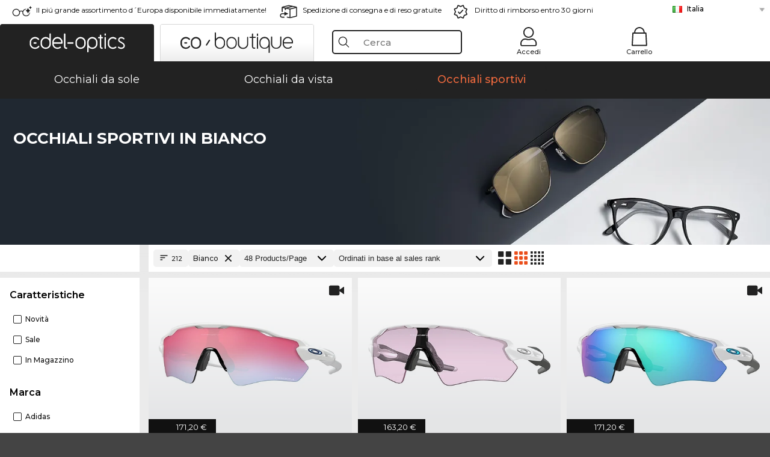

--- FILE ---
content_type: text/html; charset=utf-8
request_url: https://www.edel-optics.it/Occhiali-sportivi-in-bianco.html
body_size: 46466
content:
<!DOCTYPE html><html lang="IT"><head>
    <script  type="text/javascript" nonce="nonce-aa6JSywxsRjZ3RcDJkhx0UvwFjPl6Vj8">
        // create dataLayer
        window.dataLayer = window.dataLayer || [];
        function gtag() {
            dataLayer.push(arguments);
        }

        // set 'denied' as default for both ad and analytics storage, as well as ad_user_data and ad_personalization,
        gtag('consent', 'default', {
            ad_user_data: 'denied',
            ad_personalization: 'denied',
            ad_storage: 'denied',
            analytics_storage: 'denied',
            wait_for_update: 4000 // milliseconds to wait for update
        });

    </script>
<!-- Google Tag Manager -->
<script   nonce="nonce-iDHeK8ttrRWaaFcQNuDRFBsqOwxUbgXB">(function(w,d,s,l,i){w[l]=w[l]||[];w[l].push({'gtm.start':
new Date().getTime(),event:'gtm.js'});var f=d.getElementsByTagName(s)[0],
j=d.createElement(s),dl=l!='dataLayer'?'&l='+l:'';j.async=true;j.src=
'https://www.googletagmanager.com/gtm.js?id='+i+dl;f.parentNode.insertBefore(j,f);
})(window,document,'script','dataLayer','GTM-MQ7F453');</script>
<!-- End Google Tag Manager -->
<title>Acquista online occhiali sportivi a prezzi concorrenziali (212 articoli).</title>
<link rel="shortcut icon" href="/edel-optics/favicon.ico" />
<link rel="manifest" href="/edel-optics/site.webmanifest" crossorigin="use-credentials" />
<base href="/" />
<meta name="google-site-verification" content="OqUBU1neWm70LXpiEOcEny9MFFeOS0jZZol8kmC06qw" />
<meta name="facebook-domain-verification" content="xpsgfn5ztnnlm42n5gjb4g2h30ealk" />
<meta http-equiv="Content-Type" content="text/html; charset=utf-8"/>
<meta http-equiv="language" content="it" />
<meta name="msvalidate.01" content="BC5A2C528FFB6EB9F453FCA2545C5E03" />
<meta http-equiv="imagetoolbar" content="no" />
<meta name="google" content="notranslate"/>
<meta name="language" content="it" />
<meta name="content-language" content="it" />
<meta name="mobile-web-app-capable" content="yes" />
<meta name="apple-mobile-web-app-status-bar-style" content="black-translucent" />
<meta name="viewport" content="width=device-width" />
<meta name="mobile-web-app-capable" content="yes" />
<meta name="apple-mobile-web-app-status-bar-style" content="black" />
<meta name="format-detection" content="telephone=no" />
<meta name="p:domain_verify" content="9d4cc17bdb7e58e38e8df1047c273ea9"/>
<meta name="title" content="Acquista online occhiali sportivi a prezzi concorrenziali (212 articoli)." />
<meta name="keywords" content="Occhiali sportivi, Occhiale sportivo, 2025, 2026, Donna, Uomo, online, shop, economico, acquistare, ordinare" />
<meta name="description" content="Acquista o ordina 212 Occhiali sportivi in bianco a prezzi concorrenziali nel nostro shop online. Spedizione veloce e gratuita sul territorio di Italia." />
<meta name="robots" content="all,index,follow" />


<link   href="/edel-shop/css/swiper-bundle.css?r1259" rel="stylesheet">

<script src="/edel-shop/js/swiper-bundle.min.js?r1259"></script>
<link rel="alternate" hreflang="pt-br" href="https://www.edel-optics.com.br/Óculos-de-desporto-em-branco.html" />
<link rel="alternate" hreflang="he-il" href="https://www.edel-optics.co.il/משקפי-ספורט-בצבע-לבן.html" />
<link rel="alternate" hreflang="tr-tr" href="https://www.edel-optics.com.tr/Beyaz-Spor-gözlükleri.html" />
<link rel="alternate" hreflang="es-cl" href="https://www.edel-optics.cl/Gafas-de-deporte-en-blanco.html" />
<link rel="alternate" hreflang="es-mx" href="https://www.edel-optics.mx/Gafas-de-deporte-en-blanco.html" />
<link rel="alternate" hreflang="mt-mt" href="https://www.edel-optics.com.mt/Nuċċalijiet-sportivi-kulur-abjad.html" />
<link rel="alternate" hreflang="en-mt" href="https://www.edel-optics.com.mt/white-Sports-glasses.html" />
<link rel="alternate" hreflang="no-no" href="https://www.edel-optics.no/sportsbriller-i-hvit-farge.html" />
<link rel="alternate" hreflang="lv-lv" href="https://www.edel-optics.lv/Sporta-brilles-(balta).html" />
<link rel="alternate" hreflang="fr-ca" href="https://www.edel-optics.ca/Lunettes-de-sport-blanches.html" />
<link rel="alternate" hreflang="en-ca" href="https://www.edel-optics.ca/white-Sports-glasses.html" />
<link rel="alternate" hreflang="fi-fi" href="https://www.edel-optics.fi/Urheilulasit,-väri:-valkoinen.html" />
<link rel="alternate" hreflang="et-ee" href="https://www.edel-optics.ee/Spordiprillid-valge.html" />
<link rel="alternate" hreflang="sl-si" href="https://www.edel-optics.si/Športna-očala-v-tej-barvi:-bela.html" />
<link rel="alternate" hreflang="lt-lt" href="https://www.edel-optics.lt/Akiniai-sportui-Balti-spalvos.html" />
<link rel="alternate" hreflang="el-cy" href="https://www.edel-optics.com.cy/white-Sports-glasses.html" />
<link rel="alternate" hreflang="sk-sk" href="https://www.edel-optics.sk/Športové-okuliare-v-biela.html" />
<link rel="alternate" hreflang="bg-bg" href="https://www.edel-optics.bg/Спортни-очила-в-бели.html" />
<link rel="alternate" hreflang="en-us" href="https://www.edel-optics.com/white-Sports-glasses.html" />
<link rel="alternate" hreflang="hr-hr" href="https://www.edel-optics.hr/Sportske-naočale-u-bijela-boji.html" />
<link rel="alternate" hreflang="pt-pt" href="https://www.edel-optics.pt/Óculos-de-desporto-em-branco.html" />
<link rel="alternate" hreflang="en-gb" href="https://www.edel-optics.co.uk/white-Sports-glasses.html" />
<link rel="alternate" hreflang="cs-cz" href="https://www.edel-optics.cz/Sportovní-brýle-v-barvě-bílé.html" />
<link rel="alternate" hreflang="el-gr" href="https://www.edel-optics.gr/Γυαλιά-sport-σε-λευκό.html" />
<link rel="alternate" hreflang="it-it" href="https://www.edel-optics.it/Occhiali-sportivi-in-bianco.html" />
<link rel="alternate" hreflang="hu-hu" href="https://www.edel-optics.hu/fehér-Sportszemüvegek.html" />
<link rel="alternate" hreflang="en-ie" href="https://www.edel-optics.ie/white-Sports-glasses.html" />
<link rel="alternate" hreflang="sv-se" href="https://www.edel-optics.se/Sportglasögon-i-vit.html" />
<link rel="alternate" hreflang="ro-ro" href="https://www.edel-optics.ro/Ochelari-sport-alb.html" />
<link rel="alternate" hreflang="fr-be" href="https://www.edel-optics.be/Lunettes-de-sport-blanches.html" />
<link rel="alternate" hreflang="nl-be" href="https://www.edel-optics.be/Sportbrillen-in-wit.html" />
<link rel="alternate" hreflang="es-es" href="https://www.edel-optics.es/Gafas-de-deporte-en-blanco.html" />
<link rel="alternate" hreflang="fr-fr" href="https://www.edel-optics.fr/Lunettes-de-sport-blanches.html" />
<link rel="alternate" hreflang="de-at" href="https://www.edel-optics.at/Sportbrillen-in-weiß.html" />
<link rel="alternate" hreflang="pl-pl" href="https://www.edel-optics.pl/Okulary-sportowe-białe.html" />
<link rel="alternate" hreflang="da-dk" href="https://www.edel-optics.dk/Sportsbriller-i-hvid.html" />
<link rel="alternate" hreflang="it-ch" href="https://www.edel-optics.ch/Occhiali-sportivi-in-bianco.html" />
<link rel="alternate" hreflang="fr-ch" href="https://www.edel-optics.ch/Lunettes-de-sport-blanches.html" />
<link rel="alternate" hreflang="de-ch" href="https://www.edel-optics.ch/Sportbrillen-in-weiß.html" />
<link rel="alternate" hreflang="nl-nl" href="https://www.edel-optics.nl/Sportbrillen-in-wit.html" />
<link rel="alternate" hreflang="de-de" href="https://www.edel-optics.de/Sportbrillen-in-weiß.html" />

<link rel="stylesheet"  type="text/css" href="/edel-optics/css/min_all_.it.css?r1259"  />
<link rel="stylesheet" type="text/css" href="https://www.edel-optics.it/edel-shop/css/base64_images_desktop.css?r1259" />
                <script type="text/javascript" data-cmp-ab="1" src="https://cdn.consentmanager.net/delivery/autoblocking/bb1b7de872774.js" data-cmp-host="c.delivery.consentmanager.net" data-cmp-cdn="cdn.consentmanager.net" data-cmp-codesrc="0"></script>
                <script src="https://www.edel-optics.it/edel-shop/js/mini_all.js?r12599999"  type="text/javascript"></script>

<script src="/edel-shop/js/image-zoom-min-click.js?r1259"></script>
<script type="text/javascript">var eoBaseSelection = {"sProductType":"eoProductsGoggles","pco_aFrameColor-white":"white"};
                    var eoStatic = {
                        APIUrl:"/",
                        sPromotion:"",
                        sSourceChannel:"google",
                        sCountry:"IT",
                        sGeo:"US",
                        sSelectedPageId:"page-list",
                        sRequestUri:"www.edel-optics.it/Occhiali-sportivi-in-bianco.html"    ,
                        sLenssystem:"/Lenssystem.html"    ,
                        referer: window.eoReferrer,
                        iLineItems:4,
                        bBoutique:false,
                        sType: "eoProductsGoggles",
                        bCartAjax: true,
                        sLiveEnvironment: ""
                    };
                    var eoSearchUrl = "Ricerca.html";
                    var eoDebugData = {"gip":"US","lid":"it_IT","Page":1,"type":"eoProductsGoggles","backoffice":false};
                    var eoNotFound = "";
             </script><script type="text/javascript">  var bLux = false; </script>

<style type="text/css">
                      @font-face{font-family:Montserrat;font-style:normal;font-weight:300;src:local('Montserrat Light'),local('Montserrat-Light'),url(https://fonts.gstatic.com/s/montserrat/v12/IVeH6A3MiFyaSEiudUMXExNcqx07xvyppV96iFRdwiM.woff2) format('woff2');unicode-range:U+0460-052F,U+1C80-1C88,U+20B4,U+2DE0-2DFF,U+A640-A69F,U+FE2E-FE2F}@font-face{font-family:Montserrat;font-style:normal;font-weight:300;src:local('Montserrat Light'),local('Montserrat-Light'),url(https://fonts.gstatic.com/s/montserrat/v12/IVeH6A3MiFyaSEiudUMXE-fhZE2STYI3KzBGzrJG_ik.woff2) format('woff2');unicode-range:U+0400-045F,U+0490-0491,U+04B0-04B1,U+2116}@font-face{font-family:Montserrat;font-style:normal;font-weight:300;src:local('Montserrat Light'),local('Montserrat-Light'),url(https://fonts.gstatic.com/s/montserrat/v12/IVeH6A3MiFyaSEiudUMXE_oTkEokFSrSpvYSpZOeZRs.woff2) format('woff2');unicode-range:U+0102-0103,U+0110-0111,U+1EA0-1EF9,U+20AB}@font-face{font-family:Montserrat;font-style:normal;font-weight:300;src:local('Montserrat Light'),local('Montserrat-Light'),url(https://fonts.gstatic.com/s/montserrat/v12/IVeH6A3MiFyaSEiudUMXE0_0lycXMw8PhobHtu2Qgco.woff2) format('woff2');unicode-range:U+0100-024F,U+0259,U+1E00-1EFF,U+20A0-20AB,U+20AD-20CF,U+2C60-2C7F,U+A720-A7FF}@font-face{font-family:Montserrat;font-style:normal;font-weight:300;src:local('Montserrat Light'),local('Montserrat-Light'),url(https://fonts.gstatic.com/s/montserrat/v12/IVeH6A3MiFyaSEiudUMXE8u2Q0OS-KeTAWjgkS85mDg.woff2) format('woff2');unicode-range:U+0000-00FF,U+0131,U+0152-0153,U+02BB-02BC,U+02C6,U+02DA,U+02DC,U+2000-206F,U+2074,U+20AC,U+2122,U+2212,U+2215}@font-face{font-family:Montserrat;font-style:normal;font-weight:400;src:local('Montserrat Regular'),local('Montserrat-Regular'),url(https://fonts.gstatic.com/s/montserrat/v12/rBHvpRWBkgyW99dXT88n7yEAvth_LlrfE80CYdSH47w.woff2) format('woff2');unicode-range:U+0460-052F,U+1C80-1C88,U+20B4,U+2DE0-2DFF,U+A640-A69F,U+FE2E-FE2F}@font-face{font-family:Montserrat;font-style:normal;font-weight:400;src:local('Montserrat Regular'),local('Montserrat-Regular'),url(https://fonts.gstatic.com/s/montserrat/v12/NX1NravqaXESu9fFv7KuqiEAvth_LlrfE80CYdSH47w.woff2) format('woff2');unicode-range:U+0400-045F,U+0490-0491,U+04B0-04B1,U+2116}@font-face{font-family:Montserrat;font-style:normal;font-weight:400;src:local('Montserrat Regular'),local('Montserrat-Regular'),url(https://fonts.gstatic.com/s/montserrat/v12/SKK6Nusyv8QPNMtI4j9J2yEAvth_LlrfE80CYdSH47w.woff2) format('woff2');unicode-range:U+0102-0103,U+0110-0111,U+1EA0-1EF9,U+20AB}@font-face{font-family:Montserrat;font-style:normal;font-weight:400;src:local('Montserrat Regular'),local('Montserrat-Regular'),url(https://fonts.gstatic.com/s/montserrat/v12/gFXtEMCp1m_YzxsBpKl68iEAvth_LlrfE80CYdSH47w.woff2) format('woff2');unicode-range:U+0100-024F,U+0259,U+1E00-1EFF,U+20A0-20AB,U+20AD-20CF,U+2C60-2C7F,U+A720-A7FF}@font-face{font-family:Montserrat;font-style:normal;font-weight:400;src:local('Montserrat Regular'),local('Montserrat-Regular'),url(https://fonts.gstatic.com/s/montserrat/v12/zhcz-_WihjSQC0oHJ9TCYPk_vArhqVIZ0nv9q090hN8.woff2) format('woff2');unicode-range:U+0000-00FF,U+0131,U+0152-0153,U+02BB-02BC,U+02C6,U+02DA,U+02DC,U+2000-206F,U+2074,U+20AC,U+2122,U+2212,U+2215}@font-face{font-family:Montserrat;font-style:normal;font-weight:500;src:local('Montserrat Medium'),local('Montserrat-Medium'),url(https://fonts.gstatic.com/s/montserrat/v12/BYPM-GE291ZjIXBWrtCwegfbXzrQSAAEBIYSBdOJ6AI.woff2) format('woff2');unicode-range:U+0460-052F,U+1C80-1C88,U+20B4,U+2DE0-2DFF,U+A640-A69F,U+FE2E-FE2F}@font-face{font-family:Montserrat;font-style:normal;font-weight:500;src:local('Montserrat Medium'),local('Montserrat-Medium'),url(https://fonts.gstatic.com/s/montserrat/v12/BYPM-GE291ZjIXBWrtCweihRd9EcKnxd5WrMWY0Fr3U.woff2) format('woff2');unicode-range:U+0400-045F,U+0490-0491,U+04B0-04B1,U+2116}@font-face{font-family:Montserrat;font-style:normal;font-weight:500;src:local('Montserrat Medium'),local('Montserrat-Medium'),url(https://fonts.gstatic.com/s/montserrat/v12/BYPM-GE291ZjIXBWrtCwegoO3BxTt7eneo3rZcXyZuQ.woff2) format('woff2');unicode-range:U+0102-0103,U+0110-0111,U+1EA0-1EF9,U+20AB}@font-face{font-family:Montserrat;font-style:normal;font-weight:500;src:local('Montserrat Medium'),local('Montserrat-Medium'),url(https://fonts.gstatic.com/s/montserrat/v12/BYPM-GE291ZjIXBWrtCwemPHx8QIAbG0MeMM9fVyzAY.woff2) format('woff2');unicode-range:U+0100-024F,U+0259,U+1E00-1EFF,U+20A0-20AB,U+20AD-20CF,U+2C60-2C7F,U+A720-A7FF}@font-face{font-family:Montserrat;font-style:normal;font-weight:500;src:local('Montserrat Medium'),local('Montserrat-Medium'),url(https://fonts.gstatic.com/s/montserrat/v12/BYPM-GE291ZjIXBWrtCwejOo-lJoxoMO4vrg2XwIHQk.woff2) format('woff2');unicode-range:U+0000-00FF,U+0131,U+0152-0153,U+02BB-02BC,U+02C6,U+02DA,U+02DC,U+2000-206F,U+2074,U+20AC,U+2122,U+2212,U+2215}@font-face{font-family:Montserrat;font-style:normal;font-weight:700;src:local('Montserrat Bold'),local('Montserrat-Bold'),url(https://fonts.gstatic.com/s/montserrat/v12/IQHow_FEYlDC4Gzy_m8fcude9INZm0R8ZMJUtfOsxrw.woff2) format('woff2');unicode-range:U+0460-052F,U+1C80-1C88,U+20B4,U+2DE0-2DFF,U+A640-A69F,U+FE2E-FE2F}@font-face{font-family:Montserrat;font-style:normal;font-weight:700;src:local('Montserrat Bold'),local('Montserrat-Bold'),url(https://fonts.gstatic.com/s/montserrat/v12/IQHow_FEYlDC4Gzy_m8fcrpHcMS0zZe4mIYvDKG2oeM.woff2) format('woff2');unicode-range:U+0400-045F,U+0490-0491,U+04B0-04B1,U+2116}@font-face{font-family:Montserrat;font-style:normal;font-weight:700;src:local('Montserrat Bold'),local('Montserrat-Bold'),url(https://fonts.gstatic.com/s/montserrat/v12/IQHow_FEYlDC4Gzy_m8fcjh33M2A-6X0bdu871ruAGs.woff2) format('woff2');unicode-range:U+0102-0103,U+0110-0111,U+1EA0-1EF9,U+20AB}@font-face{font-family:Montserrat;font-style:normal;font-weight:700;src:local('Montserrat Bold'),local('Montserrat-Bold'),url(https://fonts.gstatic.com/s/montserrat/v12/IQHow_FEYlDC4Gzy_m8fchHJTnCUrjaAm2S9z52xC3Y.woff2) format('woff2');unicode-range:U+0100-024F,U+0259,U+1E00-1EFF,U+20A0-20AB,U+20AD-20CF,U+2C60-2C7F,U+A720-A7FF}@font-face{font-family:Montserrat;font-style:normal;font-weight:700;src:local('Montserrat Bold'),local('Montserrat-Bold'),url(https://fonts.gstatic.com/s/montserrat/v12/IQHow_FEYlDC4Gzy_m8fcoWiMMZ7xLd792ULpGE4W_Y.woff2) format('woff2');unicode-range:U+0000-00FF,U+0131,U+0152-0153,U+02BB-02BC,U+02C6,U+02DA,U+02DC,U+2000-206F,U+2074,U+20AC,U+2122,U+2212,U+2215}@font-face{font-family:Montserrat;font-style:normal;font-weight:900;src:local('Montserrat Black'),local('Montserrat-Black'),url(https://fonts.gstatic.com/s/montserrat/v12/aEu-9ATAroJ1iN4zmQ55BqvmtpDkVk8Ra82A8AL7V0Q.woff2) format('woff2');unicode-range:U+0460-052F,U+1C80-1C88,U+20B4,U+2DE0-2DFF,U+A640-A69F,U+FE2E-FE2F}@font-face{font-family:Montserrat;font-style:normal;font-weight:900;src:local('Montserrat Black'),local('Montserrat-Black'),url(https://fonts.gstatic.com/s/montserrat/v12/aEu-9ATAroJ1iN4zmQ55BhM_lnCtUATOqR8j0WRFbzk.woff2) format('woff2');unicode-range:U+0400-045F,U+0490-0491,U+04B0-04B1,U+2116}@font-face{font-family:Montserrat;font-style:normal;font-weight:900;src:local('Montserrat Black'),local('Montserrat-Black'),url(https://fonts.gstatic.com/s/montserrat/v12/aEu-9ATAroJ1iN4zmQ55Bu4NfmXkMoD31PGgz7X31CU.woff2) format('woff2');unicode-range:U+0102-0103,U+0110-0111,U+1EA0-1EF9,U+20AB}@font-face{font-family:Montserrat;font-style:normal;font-weight:900;src:local('Montserrat Black'),local('Montserrat-Black'),url(https://fonts.gstatic.com/s/montserrat/v12/aEu-9ATAroJ1iN4zmQ55BsvbOpOevl3wWYjwFvepnDU.woff2) format('woff2');unicode-range:U+0100-024F,U+0259,U+1E00-1EFF,U+20A0-20AB,U+20AD-20CF,U+2C60-2C7F,U+A720-A7FF}@font-face{font-family:Montserrat;font-style:normal;font-weight:900;src:local('Montserrat Black'),local('Montserrat-Black'),url(https://fonts.gstatic.com/s/montserrat/v12/aEu-9ATAroJ1iN4zmQ55Bsjsb7Oq0o-uqUFW7Ygu5rM.woff2) format('woff2');unicode-range:U+0000-00FF,U+0131,U+0152-0153,U+02BB-02BC,U+02C6,U+02DA,U+02DC,U+2000-206F,U+2074,U+20AC,U+2122,U+2212,U+2215}
                    </style>
        </head><body class="eoCountry_US eoLanguage_it" ><!-- Google Tag Manager (noscript) -->
                <noscript><iframe src="https://www.googletagmanager.com/ns.html?id=GTM-MQ7F453"
                height="0" width="0" style="display:none;visibility:hidden"></iframe></noscript>
                <!-- End Google Tag Manager (noscript) --><div class="eoStickyInfoboxContainer"></div><div id="page-list" class="eoViews eoViewsPage eoViewsPageList"  ><div id="claim-bar" class="eoViews eoViewsClaimBar2025" itemscope itemtype="http://schema.org/Organization" ><meta itemprop="logo" content="https://img.edel-optics.it/frontend/classic_logo.png" /><meta itemprop="name" content="Edel-Optics GmbH" /><meta itemprop="url" content="https://www.edel-optics.it" /><div class="eoViewsClaimBarItem2025 eoClaimGlasses" tabindex="-1" onclick="$('#intern-menu').show();">Il piú grande assortimento d´Europa disponibile immediatamente!</div><div class="eoViewsClaimBarItem2025 eoBackshipping">Spedizione di consegna e di reso gratuite</div><div class="eoViewsClaimBarItem2025 eoReturn30Days">Diritto di rimborso entro 30 giorni</div><div class="eoViewsClaimBarItem2025 eoLanguageSelect"><nav class="eoCountryBox2025" aria-label="Country Select"><a class="eoCountryItem2025 eoFirst eoFlag_IT" href="https://www.edel-optics.it/Occhiali-sportivi-in-bianco.html" title="Occhiali sportivi in bianco">Italia</a><a class="eoCountryItem2025 eoFlag_AT" href="https://www.edel-optics.at/Sportbrillen-in-weiß.html" title="Sportbrillen in weiß">Austria</a><a class="eoCountryItem2025 eoFlag_BE" href="https://www.edel-optics.be/Sportbrillen-in-wit.html?sLanguage=nl" title="Sportbrillen in wit">Belgio (Nl)</a><a class="eoCountryItem2025 eoFlag_BE" href="https://www.edel-optics.be/Lunettes-de-sport-blanches.html?sLanguage=fr" title="Lunettes de sport blanches">Belgio (Fr)</a><a class="eoCountryItem2025 eoFlag_BR" href="https://www.edel-optics.com.br/Óculos-de-desporto-em-branco.html" title="Óculos de desporto em branco">Brasile</a><a class="eoCountryItem2025 eoFlag_BG" href="https://www.edel-optics.bg/Спортни-очила-в-бели.html" title="Спортни очила в бели">Bulgaria</a><a class="eoCountryItem2025 eoFlag_CA" href="https://www.edel-optics.ca/white-Sports-glasses.html?sLanguage=en" title="white Sports glasses">Canada (En)</a><a class="eoCountryItem2025 eoFlag_CA" href="https://www.edel-optics.ca/Lunettes-de-sport-blanches.html?sLanguage=fr" title="Lunettes de sport blanches">Canada (Fr)</a><a class="eoCountryItem2025 eoFlag_CL" href="https://www.edel-optics.cl/Gafas-de-deporte-en-blanco.html" title="Gafas de deporte en blanco">Chile</a><a class="eoCountryItem2025 eoFlag_CY" href="https://www.edel-optics.com.cy/white-Sports-glasses.html" title="white Sports glasses">Cipro</a><a class="eoCountryItem2025 eoFlag_HR" href="https://www.edel-optics.hr/Sportske-naočale-u-bijela-boji.html" title="Sportske naočale u bijela boji">Croazia</a><a class="eoCountryItem2025 eoFlag_DK" href="https://www.edel-optics.dk/Sportsbriller-i-hvid.html" title="Sportsbriller i hvid">Danimarca</a><a class="eoCountryItem2025 eoFlag_EE" href="https://www.edel-optics.ee/Spordiprillid-valge.html" title="Spordiprillid valge">Estonia</a><a class="eoCountryItem2025 eoFlag_FI" href="https://www.edel-optics.fi/Urheilulasit,-väri:-valkoinen.html" title="Urheilulasit, väri: valkoinen">Finlandia</a><a class="eoCountryItem2025 eoFlag_FR" href="https://www.edel-optics.fr/Lunettes-de-sport-blanches.html" title="Lunettes de sport blanches">Francia</a><a class="eoCountryItem2025 eoFlag_DE" href="https://www.edel-optics.de/Sportbrillen-in-weiß.html" title="Sportbrillen in weiß">Germania</a><a class="eoCountryItem2025 eoFlag_GB" href="https://www.edel-optics.co.uk/white-Sports-glasses.html" title="white Sports glasses">Gran Bretagna</a><a class="eoCountryItem2025 eoFlag_GR" href="https://www.edel-optics.gr/Γυαλιά-sport-σε-λευκό.html" title="Γυαλιά sport σε λευκό">Grecia</a><a class="eoCountryItem2025 eoFlag_IE" href="https://www.edel-optics.ie/white-Sports-glasses.html" title="white Sports glasses">Irlanda</a><a class="eoCountryItem2025 eoFlag_IL" href="https://www.edel-optics.co.il/משקפי-ספורט-בצבע-לבן.html" title="משקפי ספורט בצבע לבן">Israele</a><a class="eoCountryItem2025 eoFlag_LV" href="https://www.edel-optics.lv/Sporta-brilles-(balta).html" title="Sporta brilles (balta)">Lettonia</a><a class="eoCountryItem2025 eoFlag_LT" href="https://www.edel-optics.lt/Akiniai-sportui-Balti-spalvos.html" title="Akiniai sportui Balti spalvos">Lituania</a><a class="eoCountryItem2025 eoFlag_MT" href="https://www.edel-optics.com.mt/white-Sports-glasses.html?sLanguage=en" title="white Sports glasses">Malta (En)</a><a class="eoCountryItem2025 eoFlag_MT" href="https://www.edel-optics.com.mt/Nuċċalijiet-sportivi-kulur-abjad.html?sLanguage=mt" title="Nuċċalijiet sportivi kulur abjad">Malta (Mt)</a><a class="eoCountryItem2025 eoFlag_MX" href="https://www.edel-optics.mx/Gafas-de-deporte-en-blanco.html" title="Gafas de deporte en blanco">Messico</a><a class="eoCountryItem2025 eoFlag_NO" href="https://www.edel-optics.no/sportsbriller-i-hvit-farge.html" title="sportsbriller i hvit farge">Norvegia</a><a class="eoCountryItem2025 eoFlag_NL" href="https://www.edel-optics.nl/Sportbrillen-in-wit.html" title="Sportbrillen in wit">Paesi Bassi</a><a class="eoCountryItem2025 eoFlag_PL" href="https://www.edel-optics.pl/Okulary-sportowe-białe.html" title="Okulary sportowe białe">Polonia</a><a class="eoCountryItem2025 eoFlag_PT" href="https://www.edel-optics.pt/Óculos-de-desporto-em-branco.html" title="Óculos de desporto em branco">Portogallo</a><a class="eoCountryItem2025 eoFlag_CZ" href="https://www.edel-optics.cz/Sportovní-brýle-v-barvě-bílé.html" title="Sportovní brýle v barvě bílé">Repubblica Ceca</a><a class="eoCountryItem2025 eoFlag_RO" href="https://www.edel-optics.ro/Ochelari-sport-alb.html" title="Ochelari sport alb">Romania</a><a class="eoCountryItem2025 eoFlag_SK" href="https://www.edel-optics.sk/Športové-okuliare-v-biela.html" title="Športové okuliare v biela">Slovacchia</a><a class="eoCountryItem2025 eoFlag_SI" href="https://www.edel-optics.si/Športna-očala-v-tej-barvi:-bela.html" title="Športna očala v tej barvi: bela">Slovenia</a><a class="eoCountryItem2025 eoFlag_ES" href="https://www.edel-optics.es/Gafas-de-deporte-en-blanco.html" title="Gafas de deporte en blanco">Spagna</a><a class="eoCountryItem2025 eoFlag_SE" href="https://www.edel-optics.se/Sportglasögon-i-vit.html" title="Sportglasögon i vit">Svezia</a><a class="eoCountryItem2025 eoFlag_CH" href="https://www.edel-optics.ch/Sportbrillen-in-weiß.html?sLanguage=de" title="Sportbrillen in weiß">Svizzera (De)</a><a class="eoCountryItem2025 eoFlag_CH" href="https://www.edel-optics.ch/Lunettes-de-sport-blanches.html?sLanguage=fr" title="Lunettes de sport blanches">Svizzera (Fr)</a><a class="eoCountryItem2025 eoFlag_CH" href="https://www.edel-optics.ch/Occhiali-sportivi-in-bianco.html?sLanguage=it" title="Occhiali sportivi in bianco">Svizzera (It)</a><a class="eoCountryItem2025 eoFlag_TR" href="https://www.edel-optics.com.tr/Beyaz-Spor-gözlükleri.html" title="Beyaz Spor gözlükleri">Turchia</a><a class="eoCountryItem2025 eoFlag_HU" href="https://www.edel-optics.hu/fehér-Sportszemüvegek.html" title="fehér Sportszemüvegek">Ungheria</a></nav></div></div><nav id="header-menu" class="eoViews eoViewsHeaderMenu"  ><div class="eoNewHeader on_page_edeloptics">
                        <div class="eoNewHeaderItem eoNewHeaderSelect">            <script>
            function gotoBoutique(url){
                location.href = ""+url;
            }
            function gotoEdeloptics(url){
                location.href = ""+url;
            }
            </script>
                <div class="eoNewHeaderSelectItem eoNewHeaderSelectActive on_page_edeloptics" role="button" onclick="gotoEdeloptics('')" style="cursor:pointer;" tabindex="0">
                    <img class="logo_desktop" src="//img.edel-optics.it/frontend/EO_Logo_Desktop_Dark_1.svg" alt="Edel-Optics Logo">
                     <img class="logo_mobile" src="//img.edel-optics.it/frontend/EO_Logo_Mobile_Dark_1.svg" alt="Edel-Optics Logo">
                </div>
                <div class="eoNewHeaderSelectItem  eoNewHeaderSelectDeActive on_page_edeloptics" role="button" onclick="gotoBoutique('/Boutique-Occhiali-sportivi.html')" style="cursor:pointer;" tabindex="0">
                    <div class="gradienTabColor on_page_edeloptics">
                       <img class="logo_desktop" src="//img.edel-optics.it/frontend/EOB_Logo_Desktop_Light_1.svg"  alt="Edel-Optics Boutique Logo">
                       <img class="logo_mobile" src="//img.edel-optics.it/frontend/EOB_Logo_Mobile_Light_1.svg"  alt="Edel-Optics Boutique Logo">
                    </div>
                </div>
        </div>
                        <div class="eoNewHeaderItem eoNewHeaderSearchBox"><div class="eoViews eoViewsHeaderMenuSearchBox typ_"  ><div class="eoViewsButtonLabel">
                                            <div class="eoSearchContainer">
                <div class="eoSearchBoxInputWrapper">
                    <input
                      class="eoSearchBox"
                      name="search"
                      placeholder="Cerca"
                      value=""
                      autocomplete="off"
                      type="text" />
                    <div role="button" aria-label="Clear" class="eoSearchBoxClearButton" onclick="clearSearchBox();"></div>
                </div>
                <div class="eoSuggestions">
                    <div role="button" tabindex="-1" class="eoShowAllSearchResults" onclick="searchProducts(currentInput);">
                        mostra tutti i risultati
                    </div>
                </div>
                <div id="eoSearchBoxOverlay" onclick="closeSearchBoxOverlay()"></div>
           </div>
                          </div></div></div>
                        <div class="eoNewHeaderItem eoNewHeaderIcons">    <div onclick="openSearchBoxMobile();" class="eoNewHeaderIconsItems searchboxHeaderItem">
        <div class="searchIcons edeloptics_icon "></div>
        <span class="nav_icon_text">
            <a>
                Cerca
            </a>
        </span>
    </div>
    <div class="eoNewHeaderIconsItems">
        <div onclick="location.href='/Accesso-all\'area-clienti.html';" class="loginIcons edeloptics_icon "></div>
        <span class="nav_icon_text">
            <a href="/Accesso-all\'area-clienti.html">
                Accedi
            </a>
        </span>
    </div>
    <div class="eoNewHeaderIconsItems" style="  display:none;  ">
        <div onclick="location.href='/bookmarks.html'" class="wishIcons edeloptics_icon ">
            <div class="BOOKMARKS_INFO_COUNT">0</div>
        </div>
        <span class="nav_icon_text">
            <a href ="/bookmarks.html">
                Favoriti
            </a>
        </span>
    </div>
    <div class="eoNewHeaderIconsItems">
        <div class="cartIcons edeloptics_icon" onclick="window.location='/Carrello.html'">
            <div class="CART_INFO_COUNT">0</div>
        </div>
        <span class="nav_icon_text cartIconsText">
            <a href="/Carrello.html">
                Carrello
            </a>
        </span>
        <div class="CART_INFO_CONTAINER"></div>
    </div><div class="eoNewHeaderIconsItems" >&nbsp;</div></div>
                </div>

                <div class="desktop_info_cart_empty">Your basket is empty.</div>

                <div class="eoNewHeaderMobile">
                            <div class="mobileHeaderIcons">
        
        <a class="eoNewHeaderIconsItems" href="javascript: openSearchBoxMobile(); void(0);" aria-label="Search">
            <div class="mobile_search_icon mobile_icon " aria-label="Search Icon"></div>
        </a>
        <a class="eoNewHeaderIconsItems" href="/Accesso-all'area-clienti.html" aria-label="Login">
            <div class="mobile_people_icon mobile_icon " aria-label="Login Icon"></div>
        </a>
        <a class="eoNewHeaderIconsItems" href="/bookmarks.html" aria-label="Bookmarks"  style="display:none;" >
            <div class="mobile_wish_icon mobile_icon " aria-label="Bookmark Icon">
                <div class="BOOKMARKS_INFO_COUNT">0</div>
            </div>
        </a>
        <a class="eoNewHeaderIconsItems" href="javascript: gotoMobileCart('Carrello.html','Your basket is empty.'); void(0);" aria-label="Cart">
            <div class="mobile_cart_icon  mobile_icon  cartclickpoint" aria-label="Cart Icon">
                <div class="CART_INFO_COUNT">0</div>
            </div>
            <div class="CART_INFO_CONTAINER"></div>
        </a>
    </div>    <script>
        let gotoMobileCart = function(url, labelText){
            const count = $(".CART_INFO_COUNT").html();
            if(count > 0){
                 location.href = '/' + url;
            }else{
                $(".eoNewHeaderNavMobile").after('<div class="info_cart_empty" onclick="$(this).remove();">' + labelText + '</div>');
                setTimeout(() => $('.info_cart_empty').remove(), 2200);
            }
        }
    </script>
                </div>
                <div class="eoNewHeaderNavMobile">
                                <script>
            function onFilter() { eoListView.faceteCloseOpen(); }
            </script>


             

            <a class="eoNewHeaderNavMobileItem  " href="/Occhiali-da-sole.html">
                Occhiali da sole
            </a>
            <a class="eoNewHeaderNavMobileItem " href="/Occhiali-da-vista.html">
                Occhiali da vista
            </a>
        
            <a class="eoNewHeaderNavMobileItem nav_mobile_active" href="/Occhiali-sportivi.html">
                Occhiali sportivi
            </a>
            
                </div>
        </nav><div id="mega-menu" class="eoViews eoViewsMegaMenu"  ><ul class="eoViewsMegaMenuItem eoNoSelect "><li id="dropdown-sunglasses" class="eoViews eoViewsDropDownMenu eoViewsMegaMenuSunglasses right"  ><table style=" border-collapse: collapse;"><tr><td style="padding:0; margin:0;width:45%;
                    background-repeat: repeat-x;
                    background-position:left center;
            ;">&nbsp;</td><td class="eotdBorderMenu" style="padding:0; margin:0;width:199px"><div style="border:0px solid #111;margin-top:10px;"><a  style="font-size: 14px;display: block;border:0 solid green;width:199px" class="eoMegaMenuTitleTxteoProductsGlassesSunglasses MainMenuItemHref" href="/Occhiali-da-sole.html" title="Occhiali da sole"><span class="eoMeganuInnerSpan">Occhiali da sole</span><div class="eoViewsMenuBridge"></div></a></div></td><td style="padding:0; margin:0;width:45%;
                    background-repeat: repeat-x;
                    background-position:left center;
            ;"></td></tr></table><div class="eoViewsDropDownMenuContent  eoViewsWideMenu" onmouseover="(event || window.event).cancelBubble=true;return false"><div class="eoViewsDropDownMenuInnerContent"><div class="eoViewsDropDownMenuScreenColumn eoViewsDropDownMenuScreenColumnNoBrand"><div class="eoViewsDropDownMenuBlock"><h3>Sesso</h3><div class="eoViewsDropDownMenuItem"><a href="/Occhiali-da-sole-uomo.html" title="Occhiali da sole uomo">Uomo</a></div><div class="eoViewsDropDownMenuItem"><a href="/Occhiali-da-sole-donna.html" title="Occhiali da sole donna">Donna</a></div><div class="eoViewsDropDownMenuItem"><a href="/Occhiali-da-sole-Junior.html" title="Occhiali da sole Junior">Occhiali da bambini</a></div></div><div class="eoViewsDropDownMenuBlock"><h3>Caratteristiche</h3><div class="eoViewsDropDownMenuItem"><a href="/Occhiali-da-sole-Novità.html" title="Occhiali da sole Novità">Novità</a></div><div class="eoViewsDropDownMenuItem"><a href="/Occhiali-da-sole-Sale.html" title="Occhiali da sole Sale">Sale</a></div><div class="eoViewsDropDownMenuItem"><a href="/Occhiali-da-sole-In-magazzino.html" title="Occhiali da sole In magazzino">In magazzino</a></div></div><div class="eoViewsDropDownMenuBlock"><div class="eoViewsDropDownMenuItem"><a href="/StyleDEAL-Occhiali-da-sole.html"  title="StyleDEAL">StyleDEAL</a></div><div class="eoViewsDropDownMenuItem"><a href="/EYO.html"  title="EYO.html">EYO</a></div><div class="eoViewsDropDownMenuItem"><a href="/VOOY.html" title="VOOY.html">VOOY</a></div></div><div class="eoViewsDropDownMenuBlock eoViewsDropDownMenuBlockButtonContainer eoAllBrands"><a href="/Occhiali-da-sole.html" class="button tag-button-all-3" title="Occhiali da sole">Occhiali&nbsp;da&nbsp;sole</a></div></div><div class="eoViewsDropDownMenuScreenColumn eoViewsDropDownMenuScreenColumnNoBrand eoViewsDropDownMenuNoPhoneColumn"><div class="eoViewsDropDownMenuBlock"  id="eoProductsGlassesSunglasses_pgl_aFrameStyle"><h3>forma della montatura</h3><div class="eoViewsDropDownMenuItem"><a href="/Rettangolare-Occhiali-da-sole.html" title="Occhiali da sole" class="imageblock tag-button-all-2" data-ref="0">
                        <img src="//img.edel-optics.it/frontend/productproperties/framestyle_rectangle_white.svg" alt="Occhiali da sole" />
                    <div class="imageblocklabel">Rettangolare</div></a></div><div class="eoViewsDropDownMenuItem"><a href="/Quadrata-Occhiali-da-sole.html" title="Rettangolare Occhiali da sole" class="imageblock tag-button-all-2" data-ref="1">
                        <img src="//img.edel-optics.it/frontend/productproperties/framestyle_square_white.svg" alt="Rettangolare Occhiali da sole" />
                    <div class="imageblocklabel">Quadrata</div></a></div><div class="eoViewsDropDownMenuItem"><a href="/Cat-Eye-Occhiali-da-sole.html" title="Quadrata Occhiali da sole" class="imageblock tag-button-all-2" data-ref="2">
                        <img src="//img.edel-optics.it/frontend/productproperties/framestyle_cat-eye_white.svg" alt="Quadrata Occhiali da sole" />
                    <div class="imageblocklabel">Cat-Eye</div></a></div><div class="eoViewsDropDownMenuItem"><a href="/Pilot-Occhiali-da-sole.html" title="Cat-Eye Occhiali da sole" class="imageblock tag-button-all-2" data-ref="3">
                        <img src="//img.edel-optics.it/frontend/productproperties/framestyle_pilot_white.svg" alt="Cat-Eye Occhiali da sole" />
                    <div class="imageblocklabel">Pilot</div></a></div><div class="eoViewsDropDownMenuItem"><a href="/rotonda-Occhiali-da-sole.html" title="Pilot Occhiali da sole" class="imageblock tag-button-all-2" data-ref="4">
                        <img src="//img.edel-optics.it/frontend/productproperties/framestyle_round_white.svg" alt="Pilot Occhiali da sole" />
                    <div class="imageblocklabel">rotonda</div></a></div><div class="eoViewsDropDownMenuItem hidden"><a href="/Irregolare-Occhiali-da-sole.html" title="rotonda Occhiali da sole" class="imageblock tag-button-all-2" data-ref="5">
                        <img src="//img.edel-optics.it/frontend/productproperties/framestyle_irregular_white.svg" alt="rotonda Occhiali da sole" />
                    <div class="imageblocklabel">Irregolare</div></a></div><div class="eoViewsDropDownMenuItem hidden"><a href="/panorama-Occhiali-da-sole.html" title="Irregolare Occhiali da sole" class="imageblock tag-button-all-2" data-ref="6">
                        <img src="//img.edel-optics.it/frontend/productproperties/framestyle_panoramic_white.svg" alt="Irregolare Occhiali da sole" />
                    <div class="imageblocklabel">panorama</div></a></div><div class="eoViewsDropDownMenuItem hidden"><a href="/Ovale-Occhiali-da-sole.html" title="panorama Occhiali da sole" class="imageblock tag-button-all-2" data-ref="7">
                        <img src="//img.edel-optics.it/frontend/productproperties/framestyle_oval_white.svg" alt="panorama Occhiali da sole" />
                    <div class="imageblocklabel">Ovale</div></a></div><div class="eoViewsDropDownMenuItem hidden"><a href="/pantos-Occhiali-da-sole.html" title="Ovale Occhiali da sole" class="imageblock tag-button-all-2" data-ref="8">
                        <img src="//img.edel-optics.it/frontend/productproperties/framestyle_panto_white.svg" alt="Ovale Occhiali da sole" />
                    <div class="imageblocklabel">pantos</div></a></div><div class="eoViewsDropDownMenuItem hidden"><a href="/trapezio-Occhiali-da-sole.html" title="pantos Occhiali da sole" class="imageblock tag-button-all-2" data-ref="9">
                        <img src="//img.edel-optics.it/frontend/productproperties/framestyle_trapeze_white.svg" alt="pantos Occhiali da sole" />
                    <div class="imageblocklabel">trapezio</div></a></div><div class="eoViewsDropDownMenuItem hidden"><a href="/Browline-Occhiali-da-sole.html" title="trapezio Occhiali da sole" class="imageblock tag-button-all-2" data-ref="10">
                        <img src="//img.edel-optics.it/frontend/productproperties/framestyle_browline_white.svg" alt="trapezio Occhiali da sole" />
                    <div class="imageblocklabel">Browline</div></a></div><div class="eoViewsDropDownMenuItem eoViewsDropDownMenuItemNavigation"><a data-act="minus" data-context="eoProductsGlassesSunglasses_pgl_aFrameStyle"  style="display:none;">    <svg xmlns="http://www.w3.org/2000/svg" viewBox="0 0 640 640"  >
        <title>Caret Up Icon</title>
        <!--!Font Awesome Free v7.0.1 by @fontawesome - https://fontawesome.com License - https://fontawesome.com/license/free Copyright 2025 Fonticons, Inc.--><path fill="#fff" d="M297.4 169.4C309.9 156.9 330.2 156.9 342.7 169.4L534.7 361.4C547.2 373.9 547.2 394.2 534.7 406.7C522.2 419.2 501.9 419.2 489.4 406.7L320 237.3L150.6 406.6C138.1 419.1 117.8 419.1 105.3 406.6C92.8 394.1 92.8 373.8 105.3 361.3L297.3 169.3z"/>
    </svg></a><a data-act="plus" data-context="eoProductsGlassesSunglasses_pgl_aFrameStyle">    <svg xmlns="http://www.w3.org/2000/svg" viewBox="0 0 640 640"  >
        <title>Caret Down Icon</title>
        <!--!Font Awesome Free v7.0.1 by @fontawesome - https://fontawesome.com License - https://fontawesome.com/license/free Copyright 2025 Fonticons, Inc.--><path fill="#fff" d="M297.4 470.6C309.9 483.1 330.2 483.1 342.7 470.6L534.7 278.6C547.2 266.1 547.2 245.8 534.7 233.3C522.2 220.8 501.9 220.8 489.4 233.3L320 402.7L150.6 233.4C138.1 220.9 117.8 220.9 105.3 233.4C92.8 245.9 92.8 266.2 105.3 278.7L297.3 470.7z"/>
    </svg></a></div></div></div><div class="eoViewsDropDownMenuScreenColumn eoViewsDropDownMenuScreenColumnNoBrand eoViewsDropDownMenuNoTabletColumn"><div class="eoViewsDropDownMenuBlock"><h3 class="eoTopsellerTitle"> Top  </h3><div class="eoTopsellerBlock"><div class="eoViewsDropDownMenuItem"><a href="/Occhiali-da-sole-Ray-Ban.html"  title="Occhiali da sole Ray-Ban" class="imageblock brandlogos">
                        <img src="//img.edel-optics.it/brands/svg-white/Ray-Ban.svg" alt="Occhiali da sole Ray-Ban" class="topsellerlogo"/>
                    </a></div><div class="eoViewsDropDownMenuItem"><a href="/Occhiali-da-sole-Oakley.html"  title="Occhiali da sole Oakley" class="imageblock brandlogos">
                        <img src="//img.edel-optics.it/brands/svg-white/Oakley.svg" alt="Occhiali da sole Oakley" class="topsellerlogo"/>
                    </a></div><div class="eoViewsDropDownMenuItem"><a href="/Occhiali-da-sole-Prada.html"  title="Occhiali da sole Prada" class="imageblock brandlogos">
                        <img src="//img.edel-optics.it/brands/svg-white/Prada.svg" alt="Occhiali da sole Prada" class="topsellerlogo"/>
                    </a></div><div class="eoViewsDropDownMenuItem"><a href="/Occhiali-da-sole-Miu-Miu.html"  title="Occhiali da sole Miu Miu" class="imageblock brandlogos">
                        <img src="//img.edel-optics.it/brands/svg-white/Miu-Miu.svg" alt="Occhiali da sole Miu Miu" class="topsellerlogo"/>
                    </a></div><div class="eoViewsDropDownMenuItem"><a href="/Occhiali-da-sole-Tom-Ford.html"  title="Occhiali da sole Tom Ford" class="imageblock brandlogos">
                        <img src="//img.edel-optics.it/brands/svg-white/Tom-Ford.svg" alt="Occhiali da sole Tom Ford" class="topsellerlogo"/>
                    </a></div><div class="eoViewsDropDownMenuItem"><a href="/Occhiali-da-sole-Gucci.html"  title="Occhiali da sole Gucci" class="imageblock brandlogos">
                        <img src="//img.edel-optics.it/brands/svg-white/Gucci.svg" alt="Occhiali da sole Gucci" class="topsellerlogo"/>
                    </a></div></div></div></div><div class="eoViewsDropDownMenuScreenColumn eoViewsDropDownMenuScreenColumnBrand"><div class="eoViewsDropDownMenuBlock"><h3><span class="eoViewsDropDownMenuScreenColumnBrandTop">Marche più vendute</span><span class="eoViewsDropDownMenuScreenColumnBrandAll all-brand-tag" style="display: none;">Tutte le marche</span></h3><div class="eoViewsDropDownMenuBlockScreenColumn eoViewsDropDownMenuBlockScreenColumnTopBrands"><div class="eoViewsDropDownMenuItem eoViewsDropDownMenuItem4Columns eoViewsDropDownMenuItem3Columns"><a href="/Occhiali-da-sole-Adidas.html"  title="Occhiali da sole Adidas">
                        Adidas</a></div><div class="eoViewsDropDownMenuItem eoViewsDropDownMenuItem4Columns eoViewsDropDownMenuItem3Columns"><a href="/Occhiali-da-sole-Arnette.html"  title="Occhiali da sole Arnette">
                        Arnette</a></div><div class="eoViewsDropDownMenuItem eoViewsDropDownMenuItem4Columns"><a href="/Occhiali-da-sole-Balenciaga.html"  title="Occhiali da sole Balenciaga">
                        Balenciaga<img style="border: none; height: 12px;  margin-top: 0; position: relative;top:5px;width:28px;" src="//img.edel-optics.de/frontend//EOB_Icon_white.svg" alt="Boutique Icon"></a></div><div class="eoViewsDropDownMenuItem "><a href="/Occhiali-da-sole-Boss.html"  title="Occhiali da sole Boss">
                        Boss</a></div><div class="eoViewsDropDownMenuItem "><a href="/Occhiali-da-sole-Bottega-Veneta.html"  title="Occhiali da sole Bottega Veneta">
                        Bottega Veneta<img style="border: none; height: 12px;  margin-top: 0; position: relative;top:5px;width:28px;" src="//img.edel-optics.de/frontend//EOB_Icon_white.svg" alt="Boutique Icon"></a></div><div class="eoViewsDropDownMenuItem "><a href="/Occhiali-da-sole-Burberry.html"  title="Occhiali da sole Burberry">
                        Burberry</a></div><div class="eoViewsDropDownMenuItem eoViewsDropDownMenuItem4Columns"><a href="/Occhiali-da-sole-Calvin-Klein.html"  title="Occhiali da sole Calvin Klein">
                        Calvin Klein</a></div><div class="eoViewsDropDownMenuItem eoViewsDropDownMenuItem4Columns eoViewsDropDownMenuItem3Columns"><a href="/Occhiali-da-sole-Carolina-Herrera.html"  title="Occhiali da sole Carolina Herrera">
                        Carolina Herrera</a></div><div class="eoViewsDropDownMenuItem "><a href="/Occhiali-da-sole-Carrera.html"  title="Occhiali da sole Carrera">
                        Carrera</a></div><div class="eoViewsDropDownMenuItem "><a href="/Occhiali-da-sole-Chloé.html"  title="Occhiali da sole Chlo&eacute;">
                        Chloé<img style="border: none; height: 12px;  margin-top: 0; position: relative;top:5px;width:28px;" src="//img.edel-optics.de/frontend//EOB_Icon_white.svg" alt="Boutique Icon"></a></div><div class="eoViewsDropDownMenuItem eoViewsDropDownMenuItem4Columns"><a href="/Occhiali-da-sole-Coach.html"  title="Occhiali da sole Coach">
                        Coach</a></div><div class="eoViewsDropDownMenuItem eoViewsDropDownMenuItem4Columns eoViewsDropDownMenuItem3Columns"><a href="/Occhiali-da-sole-DITA.html"  title="Occhiali da sole DITA">
                        DITA<img style="border: none; height: 12px;  margin-top: 0; position: relative;top:5px;width:28px;" src="//img.edel-optics.de/frontend//EOB_Icon_white.svg" alt="Boutique Icon"></a></div><div class="eoViewsDropDownMenuItem "><a href="/Occhiali-da-sole-David-Beckham.html"  title="Occhiali da sole David Beckham">
                        David Beckham</a></div><div class="eoViewsDropDownMenuItem "><a href="/Occhiali-da-sole-Dolce-and-Gabbana.html"  title="Occhiali da sole Dolce &amp; Gabbana">
                        Dolce & Gabbana<img style="border: none; height: 12px;  margin-top: 0; position: relative;top:5px;width:28px;" src="//img.edel-optics.de/frontend//EOB_Icon_white.svg" alt="Boutique Icon"></a></div><div class="eoViewsDropDownMenuItem eoViewsDropDownMenuItem4Columns"><a href="/Occhiali-da-sole-Dsquared2.html"  title="Occhiali da sole Dsquared2">
                        Dsquared2</a></div><div class="eoViewsDropDownMenuItem eoViewsDropDownMenuItem3Columns eoViewsDropDownMenuItem2Columns"><a href="/Occhiali-da-sole-Emporio-Armani.html"  title="Occhiali da sole Emporio Armani">
                        Emporio Armani</a></div><div class="eoViewsDropDownMenuItem eoViewsDropDownMenuItem3Columns"><a href="/Occhiali-da-sole-Giorgio-Armani.html"  title="Occhiali da sole Giorgio Armani">
                        Giorgio Armani</a></div><div class="eoViewsDropDownMenuItem eoViewsDropDownMenuItem3Columns eoViewsDropDownMenuItem2Columns"><a href="/Occhiali-da-sole-Gucci.html"  title="Occhiali da sole Gucci">
                        Gucci<img style="border: none; height: 12px;  margin-top: 0; position: relative;top:5px;width:28px;" src="//img.edel-optics.de/frontend//EOB_Icon_white.svg" alt="Boutique Icon"></a></div><div class="eoViewsDropDownMenuItem eoViewsDropDownMenuItem3Columns eoViewsDropDownMenuItem2Columns"><a href="/Occhiali-da-sole-Guess.html"  title="Occhiali da sole Guess">
                        Guess</a></div><div class="eoViewsDropDownMenuItem eoViewsDropDownMenuItem2Columns"><a href="/Occhiali-da-sole-Hugo.html"  title="Occhiali da sole Hugo">
                        Hugo</a></div><div class="eoViewsDropDownMenuItem eoViewsDropDownMenuItem2Columns"><a href="/Occhiali-da-sole-Marc-Jacobs.html"  title="Occhiali da sole Marc Jacobs">
                        Marc Jacobs<img style="border: none; height: 12px;  margin-top: 0; position: relative;top:5px;width:28px;" src="//img.edel-optics.de/frontend//EOB_Icon_white.svg" alt="Boutique Icon"></a></div><div class="eoViewsDropDownMenuItem eoViewsDropDownMenuItem2Columns"><a href="/Occhiali-da-sole-Maui-Jim.html"  title="Occhiali da sole Maui Jim">
                        Maui Jim<img style="border: none; height: 12px;  margin-top: 0; position: relative;top:5px;width:28px;" src="//img.edel-optics.de/frontend//EOB_Icon_white.svg" alt="Boutique Icon"></a></div><div class="eoViewsDropDownMenuItem eoViewsDropDownMenuItem2Columns"><a href="/Occhiali-da-sole-Michael-Kors.html"  title="Occhiali da sole Michael Kors">
                        Michael Kors</a></div><div class="eoViewsDropDownMenuItem eoViewsDropDownMenuItem2Columns"><a href="/Occhiali-da-sole-Miu-Miu.html"  title="Occhiali da sole Miu Miu">
                        Miu Miu<img style="border: none; height: 12px;  margin-top: 0; position: relative;top:5px;width:28px;" src="//img.edel-optics.de/frontend//EOB_Icon_white.svg" alt="Boutique Icon"></a></div></div><div class="eoViewsDropDownMenuBlockScreenColumn eoViewsDropDownMenuBlockScreenColumnTopBrands"><div class="eoViewsDropDownMenuItem eoViewsDropDownMenuItem4Columns"><a href="/Occhiali-da-sole-Emporio-Armani.html"  title="Occhiali da sole Emporio Armani">
                        Emporio Armani</a></div><div class="eoViewsDropDownMenuItem eoViewsDropDownMenuItem4Columns"><a href="/Occhiali-da-sole-Esprit.html"  title="Occhiali da sole Esprit">
                        Esprit</a></div><div class="eoViewsDropDownMenuItem eoViewsDropDownMenuItem4Columns"><a href="/Occhiali-da-sole-Giorgio-Armani.html"  title="Occhiali da sole Giorgio Armani">
                        Giorgio Armani</a></div><div class="eoViewsDropDownMenuItem eoViewsDropDownMenuItem4Columns"><a href="/Occhiali-da-sole-Gucci.html"  title="Occhiali da sole Gucci">
                        Gucci<img style="border: none; height: 12px;  margin-top: 0; position: relative;top:5px;width:28px;" src="//img.edel-optics.de/frontend//EOB_Icon_white.svg" alt="Boutique Icon"></a></div><div class="eoViewsDropDownMenuItem eoViewsDropDownMenuItem4Columns"><a href="/Occhiali-da-sole-Guess.html"  title="Occhiali da sole Guess">
                        Guess</a></div><div class="eoViewsDropDownMenuItem eoViewsDropDownMenuItem4Columns"><a href="/Occhiali-da-sole-Havaianas.html"  title="Occhiali da sole Havaianas">
                        Havaianas</a></div><div class="eoViewsDropDownMenuItem eoViewsDropDownMenuItem4Columns eoViewsDropDownMenuItem3Columns"><a href="/Occhiali-da-sole-Hugo.html"  title="Occhiali da sole Hugo">
                        Hugo</a></div><div class="eoViewsDropDownMenuItem eoViewsDropDownMenuItem4Columns eoViewsDropDownMenuItem3Columns"><a href="/Occhiali-da-sole-Humphreys.html"  title="Occhiali da sole Humphreys">
                        Humphreys</a></div><div class="eoViewsDropDownMenuItem eoViewsDropDownMenuItem4Columns eoViewsDropDownMenuItem3Columns"><a href="/Occhiali-da-sole-Isabel-Marant.html"  title="Occhiali da sole Isabel Marant">
                        Isabel Marant</a></div><div class="eoViewsDropDownMenuItem eoViewsDropDownMenuItem4Columns eoViewsDropDownMenuItem3Columns"><a href="/Occhiali-da-sole-Jimmy-Choo.html"  title="Occhiali da sole Jimmy Choo">
                        Jimmy Choo<img style="border: none; height: 12px;  margin-top: 0; position: relative;top:5px;width:28px;" src="//img.edel-optics.de/frontend//EOB_Icon_white.svg" alt="Boutique Icon"></a></div><div class="eoViewsDropDownMenuItem eoViewsDropDownMenuItem4Columns eoViewsDropDownMenuItem3Columns"><a href="/Occhiali-da-sole-Lacoste.html"  title="Occhiali da sole Lacoste">
                        Lacoste</a></div><div class="eoViewsDropDownMenuItem eoViewsDropDownMenuItem4Columns eoViewsDropDownMenuItem3Columns"><a href="/Occhiali-da-sole-Marc-Jacobs.html"  title="Occhiali da sole Marc Jacobs">
                        Marc Jacobs<img style="border: none; height: 12px;  margin-top: 0; position: relative;top:5px;width:28px;" src="//img.edel-optics.de/frontend//EOB_Icon_white.svg" alt="Boutique Icon"></a></div><div class="eoViewsDropDownMenuItem eoViewsDropDownMenuItem4Columns"><a href="/Occhiali-da-sole-Marc-O-Polo.html"  title="Occhiali da sole Marc O Polo">
                        Marc O Polo</a></div><div class="eoViewsDropDownMenuItem eoViewsDropDownMenuItem4Columns eoViewsDropDownMenuItem3Columns"><a href="/Occhiali-da-sole-Maui-Jim.html"  title="Occhiali da sole Maui Jim">
                        Maui Jim<img style="border: none; height: 12px;  margin-top: 0; position: relative;top:5px;width:28px;" src="//img.edel-optics.de/frontend//EOB_Icon_white.svg" alt="Boutique Icon"></a></div><div class="eoViewsDropDownMenuItem eoViewsDropDownMenuItem4Columns"><a href="/Occhiali-da-sole-Max-Mara.html"  title="Occhiali da sole Max Mara">
                        Max Mara<img style="border: none; height: 12px;  margin-top: 0; position: relative;top:5px;width:28px;" src="//img.edel-optics.de/frontend//EOB_Icon_white.svg" alt="Boutique Icon"></a></div><div class="eoViewsDropDownMenuItem eoViewsDropDownMenuItem3Columns"><a href="/Occhiali-da-sole-Michael-Kors.html"  title="Occhiali da sole Michael Kors">
                        Michael Kors</a></div><div class="eoViewsDropDownMenuItem eoViewsDropDownMenuItem3Columns"><a href="/Occhiali-da-sole-Miu-Miu.html"  title="Occhiali da sole Miu Miu">
                        Miu Miu<img style="border: none; height: 12px;  margin-top: 0; position: relative;top:5px;width:28px;" src="//img.edel-optics.de/frontend//EOB_Icon_white.svg" alt="Boutique Icon"></a></div><div class="eoViewsDropDownMenuItem eoViewsDropDownMenuItem3Columns"><a href="/Occhiali-da-sole-Nike.html"  title="Occhiali da sole Nike">
                        Nike</a></div><div class="eoViewsDropDownMenuItem eoViewsDropDownMenuItem3Columns eoViewsDropDownMenuItem2Columns"><a href="/Occhiali-da-sole-Oakley.html"  title="Occhiali da sole Oakley">
                        Oakley</a></div><div class="eoViewsDropDownMenuItem eoViewsDropDownMenuItem3Columns eoViewsDropDownMenuItem2Columns"><a href="/Occhiali-da-sole-Persol.html"  title="Occhiali da sole Persol">
                        Persol</a></div><div class="eoViewsDropDownMenuItem eoViewsDropDownMenuItem3Columns eoViewsDropDownMenuItem2Columns"><a href="/Occhiali-da-sole-Polaroid.html"  title="Occhiali da sole Polaroid">
                        Polaroid</a></div><div class="eoViewsDropDownMenuItem eoViewsDropDownMenuItem3Columns eoViewsDropDownMenuItem2Columns"><a href="/Occhiali-da-sole-Polo.html"  title="Occhiali da sole Polo">
                        Polo</a></div><div class="eoViewsDropDownMenuItem eoViewsDropDownMenuItem3Columns eoViewsDropDownMenuItem2Columns"><a href="/Occhiali-da-sole-Porsche-Design.html"  title="Occhiali da sole Porsche Design">
                        Porsche Design<img style="border: none; height: 12px;  margin-top: 0; position: relative;top:5px;width:28px;" src="//img.edel-optics.de/frontend//EOB_Icon_white.svg" alt="Boutique Icon"></a></div><div class="eoViewsDropDownMenuItem eoViewsDropDownMenuItem2Columns"><a href="/Occhiali-da-sole-Prada.html"  title="Occhiali da sole Prada">
                        Prada<img style="border: none; height: 12px;  margin-top: 0; position: relative;top:5px;width:28px;" src="//img.edel-optics.de/frontend//EOB_Icon_white.svg" alt="Boutique Icon"></a></div><div class="eoViewsDropDownMenuItem eoViewsDropDownMenuItem2Columns"><a href="/Occhiali-da-sole-Prada-Linea-Rossa.html"  title="Occhiali da sole Prada Linea Rossa">
                        Prada Linea Rossa<img style="border: none; height: 12px;  margin-top: 0; position: relative;top:5px;width:28px;" src="//img.edel-optics.de/frontend//EOB_Icon_white.svg" alt="Boutique Icon"></a></div><div class="eoViewsDropDownMenuItem eoViewsDropDownMenuItem2Columns"><a href="/Occhiali-da-sole-Ralph.html"  title="Occhiali da sole Ralph">
                        Ralph</a></div><div class="eoViewsDropDownMenuItem eoViewsDropDownMenuItem2Columns"><a href="/Occhiali-da-sole-Ray-Ban.html"  title="Occhiali da sole Ray-Ban">
                        Ray-Ban</a></div><div class="eoViewsDropDownMenuItem eoViewsDropDownMenuItem2Columns"><a href="/Occhiali-da-sole-Ray-Ban-Kids.html"  title="Occhiali da sole Ray-Ban Kids">
                        Ray-Ban Kids</a></div><div class="eoViewsDropDownMenuItem eoViewsDropDownMenuItem2Columns"><a href="/Occhiali-da-sole-Saint-Laurent.html"  title="Occhiali da sole Saint Laurent">
                        Saint Laurent<img style="border: none; height: 12px;  margin-top: 0; position: relative;top:5px;width:28px;" src="//img.edel-optics.de/frontend//EOB_Icon_white.svg" alt="Boutique Icon"></a></div><div class="eoViewsDropDownMenuItem eoViewsDropDownMenuItem2Columns"><a href="/Occhiali-da-sole-Smith.html"  title="Occhiali da sole Smith">
                        Smith</a></div><div class="eoViewsDropDownMenuItem eoViewsDropDownMenuItem2Columns"><a href="/Occhiali-da-sole-Tom-Ford.html"  title="Occhiali da sole Tom Ford">
                        Tom Ford<img style="border: none; height: 12px;  margin-top: 0; position: relative;top:5px;width:28px;" src="//img.edel-optics.de/frontend//EOB_Icon_white.svg" alt="Boutique Icon"></a></div><div class="eoViewsDropDownMenuItem eoViewsDropDownMenuItem2Columns"><a href="/Occhiali-da-sole-Versace.html"  title="Occhiali da sole Versace">
                        Versace<img style="border: none; height: 12px;  margin-top: 0; position: relative;top:5px;width:28px;" src="//img.edel-optics.de/frontend//EOB_Icon_white.svg" alt="Boutique Icon"></a></div><div class="eoViewsDropDownMenuItem eoViewsDropDownMenuItem2Columns"><a href="/Occhiali-da-sole-Vogue-Eyewear.html"  title="Occhiali da sole Vogue Eyewear">
                        Vogue Eyewear</a></div></div><div class="eoViewsDropDownMenuBlockScreenColumn eoViewsDropDownMenuBlockScreenColumnTopBrands"><div class="eoViewsDropDownMenuItem eoViewsDropDownMenuItem4Columns"><a href="/Occhiali-da-sole-Michael-Kors.html"  title="Occhiali da sole Michael Kors">
                        Michael Kors</a></div><div class="eoViewsDropDownMenuItem eoViewsDropDownMenuItem4Columns"><a href="/Occhiali-da-sole-Miu-Miu.html"  title="Occhiali da sole Miu Miu">
                        Miu Miu<img style="border: none; height: 12px;  margin-top: 0; position: relative;top:5px;width:28px;" src="//img.edel-optics.de/frontend//EOB_Icon_white.svg" alt="Boutique Icon"></a></div><div class="eoViewsDropDownMenuItem eoViewsDropDownMenuItem4Columns"><a href="/Occhiali-da-sole-Mont-Blanc.html"  title="Occhiali da sole Mont Blanc">
                        Mont Blanc<img style="border: none; height: 12px;  margin-top: 0; position: relative;top:5px;width:28px;" src="//img.edel-optics.de/frontend//EOB_Icon_white.svg" alt="Boutique Icon"></a></div><div class="eoViewsDropDownMenuItem eoViewsDropDownMenuItem4Columns"><a href="/Occhiali-da-sole-Moschino.html"  title="Occhiali da sole Moschino">
                        Moschino<img style="border: none; height: 12px;  margin-top: 0; position: relative;top:5px;width:28px;" src="//img.edel-optics.de/frontend//EOB_Icon_white.svg" alt="Boutique Icon"></a></div><div class="eoViewsDropDownMenuItem eoViewsDropDownMenuItem4Columns"><a href="/Occhiali-da-sole-Nike.html"  title="Occhiali da sole Nike">
                        Nike</a></div><div class="eoViewsDropDownMenuItem eoViewsDropDownMenuItem4Columns"><a href="/Occhiali-da-sole-Oakley.html"  title="Occhiali da sole Oakley">
                        Oakley</a></div><div class="eoViewsDropDownMenuItem eoViewsDropDownMenuItem4Columns"><a href="/Occhiali-da-sole-Oakley-Meta.html"  title="Occhiali da sole Oakley Meta">
                        Oakley Meta</a></div><div class="eoViewsDropDownMenuItem eoViewsDropDownMenuItem4Columns"><a href="/Occhiali-da-sole-Persol.html"  title="Occhiali da sole Persol">
                        Persol</a></div><div class="eoViewsDropDownMenuItem eoViewsDropDownMenuItem4Columns"><a href="/Occhiali-da-sole-Polaroid.html"  title="Occhiali da sole Polaroid">
                        Polaroid</a></div><div class="eoViewsDropDownMenuItem eoViewsDropDownMenuItem4Columns"><a href="/Occhiali-da-sole-Police.html"  title="Occhiali da sole Police">
                        Police</a></div><div class="eoViewsDropDownMenuItem eoViewsDropDownMenuItem4Columns"><a href="/Occhiali-da-sole-Polo.html"  title="Occhiali da sole Polo">
                        Polo</a></div><div class="eoViewsDropDownMenuItem eoViewsDropDownMenuItem4Columns"><a href="/Occhiali-da-sole-Porsche-Design.html"  title="Occhiali da sole Porsche Design">
                        Porsche Design<img style="border: none; height: 12px;  margin-top: 0; position: relative;top:5px;width:28px;" src="//img.edel-optics.de/frontend//EOB_Icon_white.svg" alt="Boutique Icon"></a></div><div class="eoViewsDropDownMenuItem eoViewsDropDownMenuItem4Columns eoViewsDropDownMenuItem3Columns"><a href="/Occhiali-da-sole-Prada.html"  title="Occhiali da sole Prada">
                        Prada<img style="border: none; height: 12px;  margin-top: 0; position: relative;top:5px;width:28px;" src="//img.edel-optics.de/frontend//EOB_Icon_white.svg" alt="Boutique Icon"></a></div><div class="eoViewsDropDownMenuItem eoViewsDropDownMenuItem4Columns eoViewsDropDownMenuItem3Columns"><a href="/Occhiali-da-sole-Prada-Linea-Rossa.html"  title="Occhiali da sole Prada Linea Rossa">
                        Prada Linea Rossa<img style="border: none; height: 12px;  margin-top: 0; position: relative;top:5px;width:28px;" src="//img.edel-optics.de/frontend//EOB_Icon_white.svg" alt="Boutique Icon"></a></div><div class="eoViewsDropDownMenuItem eoViewsDropDownMenuItem4Columns eoViewsDropDownMenuItem3Columns"><a href="/Occhiali-da-sole-Ralph.html"  title="Occhiali da sole Ralph">
                        Ralph</a></div><div class="eoViewsDropDownMenuItem eoViewsDropDownMenuItem3Columns"><a href="/Occhiali-da-sole-Ray-Ban.html"  title="Occhiali da sole Ray-Ban">
                        Ray-Ban</a></div><div class="eoViewsDropDownMenuItem eoViewsDropDownMenuItem3Columns"><a href="/Occhiali-da-sole-Ray-Ban-Kids.html"  title="Occhiali da sole Ray-Ban Kids">
                        Ray-Ban Kids</a></div><div class="eoViewsDropDownMenuItem eoViewsDropDownMenuItem3Columns"><a href="/Occhiali-da-sole-Saint-Laurent.html"  title="Occhiali da sole Saint Laurent">
                        Saint Laurent<img style="border: none; height: 12px;  margin-top: 0; position: relative;top:5px;width:28px;" src="//img.edel-optics.de/frontend//EOB_Icon_white.svg" alt="Boutique Icon"></a></div><div class="eoViewsDropDownMenuItem eoViewsDropDownMenuItem3Columns"><a href="/Occhiali-da-sole-Smith.html"  title="Occhiali da sole Smith">
                        Smith</a></div><div class="eoViewsDropDownMenuItem eoViewsDropDownMenuItem3Columns"><a href="/Occhiali-da-sole-Superdry.html"  title="Occhiali da sole Superdry">
                        Superdry</a></div><div class="eoViewsDropDownMenuItem eoViewsDropDownMenuItem3Columns"><a href="/Occhiali-da-sole-Swarovski.html"  title="Occhiali da sole Swarovski">
                        Swarovski</a></div><div class="eoViewsDropDownMenuItem eoViewsDropDownMenuItem3Columns"><a href="/Occhiali-da-sole-Tiffany.html"  title="Occhiali da sole Tiffany">
                        Tiffany<img style="border: none; height: 12px;  margin-top: 0; position: relative;top:5px;width:28px;" src="//img.edel-optics.de/frontend//EOB_Icon_white.svg" alt="Boutique Icon"></a></div><div class="eoViewsDropDownMenuItem eoViewsDropDownMenuItem3Columns"><a href="/Occhiali-da-sole-Tom-Ford.html"  title="Occhiali da sole Tom Ford">
                        Tom Ford<img style="border: none; height: 12px;  margin-top: 0; position: relative;top:5px;width:28px;" src="//img.edel-optics.de/frontend//EOB_Icon_white.svg" alt="Boutique Icon"></a></div><div class="eoViewsDropDownMenuItem eoViewsDropDownMenuItem3Columns"><a href="/Occhiali-da-sole-Tommy-Hilfiger.html"  title="Occhiali da sole Tommy Hilfiger">
                        Tommy Hilfiger</a></div><div class="eoViewsDropDownMenuItem eoViewsDropDownMenuItem3Columns"><a href="/Occhiali-da-sole-Versace.html"  title="Occhiali da sole Versace">
                        Versace<img style="border: none; height: 12px;  margin-top: 0; position: relative;top:5px;width:28px;" src="//img.edel-optics.de/frontend//EOB_Icon_white.svg" alt="Boutique Icon"></a></div><div class="eoViewsDropDownMenuItem eoViewsDropDownMenuItem3Columns"><a href="/Occhiali-da-sole-Vogue-Eyewear.html"  title="Occhiali da sole Vogue Eyewear">
                        Vogue Eyewear</a></div><div class="eoViewsDropDownMenuItem eoViewsDropDownMenuItem3Columns"><a href="/Occhiali-da-sole-Zegna.html"  title="Occhiali da sole Zegna">
                        Zegna<img style="border: none; height: 12px;  margin-top: 0; position: relative;top:5px;width:28px;" src="//img.edel-optics.de/frontend//EOB_Icon_white.svg" alt="Boutique Icon"></a></div></div><div class="eoViewsDropDownMenuBlockScreenColumn eoViewsDropDownMenuBlockScreenColumnTopBrands"><div class="eoViewsDropDownMenuItem eoViewsDropDownMenuItem4Columns"><a href="/Occhiali-da-sole-Ralph-Lauren.html"  title="Occhiali da sole Ralph Lauren">
                        Ralph Lauren</a></div><div class="eoViewsDropDownMenuItem eoViewsDropDownMenuItem4Columns"><a href="/Occhiali-da-sole-Ray-Ban.html"  title="Occhiali da sole Ray-Ban">
                        Ray-Ban</a></div><div class="eoViewsDropDownMenuItem eoViewsDropDownMenuItem4Columns"><a href="/Occhiali-da-sole-Ray-Ban-Kids.html"  title="Occhiali da sole Ray-Ban Kids">
                        Ray-Ban Kids</a></div><div class="eoViewsDropDownMenuItem eoViewsDropDownMenuItem4Columns"><a href="/Occhiali-da-sole-Saint-Laurent.html"  title="Occhiali da sole Saint Laurent">
                        Saint Laurent<img style="border: none; height: 12px;  margin-top: 0; position: relative;top:5px;width:28px;" src="//img.edel-optics.de/frontend//EOB_Icon_white.svg" alt="Boutique Icon"></a></div><div class="eoViewsDropDownMenuItem eoViewsDropDownMenuItem4Columns"><a href="/Occhiali-da-sole-Silhouette.html"  title="Occhiali da sole Silhouette">
                        Silhouette<img style="border: none; height: 12px;  margin-top: 0; position: relative;top:5px;width:28px;" src="//img.edel-optics.de/frontend//EOB_Icon_white.svg" alt="Boutique Icon"></a></div><div class="eoViewsDropDownMenuItem eoViewsDropDownMenuItem4Columns"><a href="/Occhiali-da-sole-Smith.html"  title="Occhiali da sole Smith">
                        Smith</a></div><div class="eoViewsDropDownMenuItem eoViewsDropDownMenuItem4Columns"><a href="/Occhiali-da-sole-Superdry.html"  title="Occhiali da sole Superdry">
                        Superdry</a></div><div class="eoViewsDropDownMenuItem eoViewsDropDownMenuItem4Columns"><a href="/Occhiali-da-sole-Swarovski.html"  title="Occhiali da sole Swarovski">
                        Swarovski</a></div><div class="eoViewsDropDownMenuItem eoViewsDropDownMenuItem4Columns"><a href="/Occhiali-da-sole-Tiffany.html"  title="Occhiali da sole Tiffany">
                        Tiffany<img style="border: none; height: 12px;  margin-top: 0; position: relative;top:5px;width:28px;" src="//img.edel-optics.de/frontend//EOB_Icon_white.svg" alt="Boutique Icon"></a></div><div class="eoViewsDropDownMenuItem eoViewsDropDownMenuItem4Columns"><a href="/Occhiali-da-sole-Tom-Ford.html"  title="Occhiali da sole Tom Ford">
                        Tom Ford<img style="border: none; height: 12px;  margin-top: 0; position: relative;top:5px;width:28px;" src="//img.edel-optics.de/frontend//EOB_Icon_white.svg" alt="Boutique Icon"></a></div><div class="eoViewsDropDownMenuItem eoViewsDropDownMenuItem4Columns"><a href="/Occhiali-da-sole-Tommy-Hilfiger.html"  title="Occhiali da sole Tommy Hilfiger">
                        Tommy Hilfiger</a></div><div class="eoViewsDropDownMenuItem eoViewsDropDownMenuItem4Columns"><a href="/Occhiali-da-sole-Tory-Burch.html"  title="Occhiali da sole Tory Burch">
                        Tory Burch</a></div><div class="eoViewsDropDownMenuItem eoViewsDropDownMenuItem4Columns"><a href="/Occhiali-da-sole-Versace.html"  title="Occhiali da sole Versace">
                        Versace<img style="border: none; height: 12px;  margin-top: 0; position: relative;top:5px;width:28px;" src="//img.edel-optics.de/frontend//EOB_Icon_white.svg" alt="Boutique Icon"></a></div><div class="eoViewsDropDownMenuItem eoViewsDropDownMenuItem4Columns"><a href="/Occhiali-da-sole-Vogue-Eyewear.html"  title="Occhiali da sole Vogue Eyewear">
                        Vogue Eyewear</a></div><div class="eoViewsDropDownMenuItem eoViewsDropDownMenuItem4Columns"><a href="/Occhiali-da-sole-Zegna.html"  title="Occhiali da sole Zegna">
                        Zegna<img style="border: none; height: 12px;  margin-top: 0; position: relative;top:5px;width:28px;" src="//img.edel-optics.de/frontend//EOB_Icon_white.svg" alt="Boutique Icon"></a></div></div><div class="eoViewsDropDownMenuBlockScreenColumn eoViewsDropDownMenuBlockScreenColumnAllBrands"><div class="eoViewsDropDownMenuItem"><a href="/Occhiali-da-sole-Adidas.html" title="Occhiali da sole Adidas">Adidas</a></div><div class="eoViewsDropDownMenuItem"><a href="/Occhiali-da-sole-Adidas-Originals.html" title="Occhiali da sole Adidas Originals">Adidas Originals</a></div><div class="eoViewsDropDownMenuItem"><a href="/Occhiali-da-sole-Alexander-McQueen.html" title="Occhiali da sole Alexander McQueen">Alexander McQueen</a></div><div class="eoViewsDropDownMenuItem"><a href="/Occhiali-da-sole-ALPINA-SPORTS.html" title="Occhiali da sole ALPINA SPORTS">ALPINA SPORTS</a></div><div class="eoViewsDropDownMenuItem"><a href="/Occhiali-da-sole-Arnette.html" title="Occhiali da sole Arnette">Arnette</a></div><div class="eoViewsDropDownMenuItem"><a href="/Occhiali-da-sole-Balenciaga.html" title="Occhiali da sole Balenciaga">Balenciaga</a></div><div class="eoViewsDropDownMenuItem"><a href="/Occhiali-da-sole-BMW.html" title="Occhiali da sole BMW">BMW</a></div><div class="eoViewsDropDownMenuItem"><a href="/Occhiali-da-sole-BMW-Motorsport.html" title="Occhiali da sole BMW Motorsport">BMW Motorsport</a></div><div class="eoViewsDropDownMenuItem"><a href="/Occhiali-da-sole-Bogner.html" title="Occhiali da sole Bogner">Bogner</a></div><div class="eoViewsDropDownMenuItem"><a href="/Occhiali-da-sole-Boss.html" title="Occhiali da sole Boss">Boss</a></div><div class="eoViewsDropDownMenuItem"><a href="/Occhiali-da-sole-Bottega-Veneta.html" title="Occhiali da sole Bottega Veneta">Bottega Veneta</a></div><div class="eoViewsDropDownMenuItem"><a href="/Occhiali-da-sole-Brendel.html" title="Occhiali da sole Brendel">Brendel</a></div><div class="eoViewsDropDownMenuItem"><a href="/Occhiali-da-sole-Burberry.html" title="Occhiali da sole Burberry">Burberry</a></div><div class="eoViewsDropDownMenuItem"><a href="/Occhiali-da-sole-Calvin-Klein.html" title="Occhiali da sole Calvin Klein">Calvin Klein</a></div><div class="eoViewsDropDownMenuItem"><a href="/Occhiali-da-sole-Carolina-Herrera.html" title="Occhiali da sole Carolina Herrera">Carolina Herrera</a></div></div><div class="eoViewsDropDownMenuBlockScreenColumn eoViewsDropDownMenuBlockScreenColumnAllBrands"><div class="eoViewsDropDownMenuItem"><a href="/Occhiali-da-sole-Carrera.html" title="Occhiali da sole Carrera">Carrera</a></div><div class="eoViewsDropDownMenuItem"><a href="/Occhiali-da-sole-Cazal.html" title="Occhiali da sole Cazal">Cazal</a></div><div class="eoViewsDropDownMenuItem"><a href="/Occhiali-da-sole-Chloé.html" title="Occhiali da sole Chlo&eacute;">Chloé</a></div><div class="eoViewsDropDownMenuItem"><a href="/Occhiali-da-sole-Coach.html" title="Occhiali da sole Coach">Coach</a></div><div class="eoViewsDropDownMenuItem"><a href="/Occhiali-da-sole-David-Beckham.html" title="Occhiali da sole David Beckham">David Beckham</a></div><div class="eoViewsDropDownMenuItem"><a href="/Occhiali-da-sole-Diesel.html" title="Occhiali da sole Diesel">Diesel</a></div><div class="eoViewsDropDownMenuItem"><a href="/Occhiali-da-sole-DITA.html" title="Occhiali da sole DITA">DITA</a></div><div class="eoViewsDropDownMenuItem"><a href="/Occhiali-da-sole-Dolce-and-Gabbana.html" title="Occhiali da sole Dolce &amp; Gabbana">Dolce & Gabbana</a></div><div class="eoViewsDropDownMenuItem"><a href="/Occhiali-da-sole-Dsquared2.html" title="Occhiali da sole Dsquared2">Dsquared2</a></div><div class="eoViewsDropDownMenuItem"><a href="/Occhiali-da-sole-Elle.html" title="Occhiali da sole Elle">Elle</a></div><div class="eoViewsDropDownMenuItem"><a href="/Occhiali-da-sole-Emporio-Armani.html" title="Occhiali da sole Emporio Armani">Emporio Armani</a></div><div class="eoViewsDropDownMenuItem"><a href="/Occhiali-da-sole-Escada.html" title="Occhiali da sole Escada">Escada</a></div><div class="eoViewsDropDownMenuItem"><a href="/Occhiali-da-sole-Esprit.html" title="Occhiali da sole Esprit">Esprit</a></div><div class="eoViewsDropDownMenuItem"><a href="/Occhiali-da-sole-Etnia-Barcelona.html" title="Occhiali da sole Etnia Barcelona">Etnia Barcelona</a></div><div class="eoViewsDropDownMenuItem"><a href="/Occhiali-da-sole-Etro.html" title="Occhiali da sole Etro">Etro</a></div></div><div class="eoViewsDropDownMenuBlockScreenColumn eoViewsDropDownMenuBlockScreenColumnAllBrands"><div class="eoViewsDropDownMenuItem"><a href="/Occhiali-da-sole-evil-eye.html" title="Occhiali da sole evil eye">evil eye</a></div><div class="eoViewsDropDownMenuItem"><a href="/Occhiali-da-sole-Ferrari-Scuderia.html" title="Occhiali da sole Ferrari Scuderia">Ferrari Scuderia</a></div><div class="eoViewsDropDownMenuItem"><a href="/Occhiali-da-sole-Fila.html" title="Occhiali da sole Fila">Fila</a></div><div class="eoViewsDropDownMenuItem"><a href="/Occhiali-da-sole-Florence-by-Mills.html" title="Occhiali da sole Florence by Mills">Florence by Mills</a></div><div class="eoViewsDropDownMenuItem"><a href="/Occhiali-da-sole-Fossil.html" title="Occhiali da sole Fossil">Fossil</a></div><div class="eoViewsDropDownMenuItem"><a href="/Occhiali-da-sole-FREIGEIST.html" title="Occhiali da sole FREIGEIST">FREIGEIST</a></div><div class="eoViewsDropDownMenuItem"><a href="/Occhiali-da-sole-Furla.html" title="Occhiali da sole Furla">Furla</a></div><div class="eoViewsDropDownMenuItem"><a href="/Occhiali-da-sole-Gant.html" title="Occhiali da sole Gant">Gant</a></div><div class="eoViewsDropDownMenuItem"><a href="/Occhiali-da-sole-Giorgio-Armani.html" title="Occhiali da sole Giorgio Armani">Giorgio Armani</a></div><div class="eoViewsDropDownMenuItem"><a href="/Occhiali-da-sole-Gucci.html" title="Occhiali da sole Gucci">Gucci</a></div><div class="eoViewsDropDownMenuItem"><a href="/Occhiali-da-sole-Guess.html" title="Occhiali da sole Guess">Guess</a></div><div class="eoViewsDropDownMenuItem"><a href="/Occhiali-da-sole-Guess-by-Marciano.html" title="Occhiali da sole Guess by Marciano">Guess by Marciano</a></div><div class="eoViewsDropDownMenuItem"><a href="/Occhiali-da-sole-Hackett.html" title="Occhiali da sole Hackett">Hackett</a></div><div class="eoViewsDropDownMenuItem"><a href="/Occhiali-da-sole-Havaianas.html" title="Occhiali da sole Havaianas">Havaianas</a></div><div class="eoViewsDropDownMenuItem"><a href="/Occhiali-da-sole-Hugo.html" title="Occhiali da sole Hugo">Hugo</a></div></div><div class="eoViewsDropDownMenuBlockScreenColumn eoViewsDropDownMenuBlockScreenColumnAllBrands"><div class="eoViewsDropDownMenuItem"><a href="/Occhiali-da-sole-Humphreys.html" title="Occhiali da sole Humphreys">Humphreys</a></div><div class="eoViewsDropDownMenuItem"><a href="/Occhiali-da-sole-Isabel-Marant.html" title="Occhiali da sole Isabel Marant">Isabel Marant</a></div><div class="eoViewsDropDownMenuItem"><a href="/Occhiali-da-sole-Jaguar.html" title="Occhiali da sole Jaguar">Jaguar</a></div><div class="eoViewsDropDownMenuItem"><a href="/Occhiali-da-sole-JB.html" title="Occhiali da sole JB">JB</a></div><div class="eoViewsDropDownMenuItem"><a href="/Occhiali-da-sole-Jimmy-Choo.html" title="Occhiali da sole Jimmy Choo">Jimmy Choo</a></div><div class="eoViewsDropDownMenuItem"><a href="/Occhiali-da-sole-Joop.html" title="Occhiali da sole Joop">Joop</a></div><div class="eoViewsDropDownMenuItem"><a href="/Occhiali-da-sole-Kate-Spade.html" title="Occhiali da sole Kate Spade">Kate Spade</a></div><div class="eoViewsDropDownMenuItem"><a href="/Occhiali-da-sole-Lacoste.html" title="Occhiali da sole Lacoste">Lacoste</a></div><div class="eoViewsDropDownMenuItem"><a href="/Occhiali-da-sole-Lozza.html" title="Occhiali da sole Lozza">Lozza</a></div><div class="eoViewsDropDownMenuItem"><a href="/Occhiali-da-sole-Marc-Jacobs.html" title="Occhiali da sole Marc Jacobs">Marc Jacobs</a></div><div class="eoViewsDropDownMenuItem"><a href="/Occhiali-da-sole-Marc-O-Polo.html" title="Occhiali da sole Marc O Polo">Marc O Polo</a></div><div class="eoViewsDropDownMenuItem"><a href="/Occhiali-da-sole-Maui-Jim.html" title="Occhiali da sole Maui Jim">Maui Jim</a></div><div class="eoViewsDropDownMenuItem"><a href="/Occhiali-da-sole-Max-and-Co..html" title="Occhiali da sole Max &amp; Co.">Max & Co.</a></div><div class="eoViewsDropDownMenuItem"><a href="/Occhiali-da-sole-Max-Mara.html" title="Occhiali da sole Max Mara">Max Mara</a></div><div class="eoViewsDropDownMenuItem"><a href="/Occhiali-da-sole-MCM-Worldwide.html" title="Occhiali da sole MCM Worldwide">MCM Worldwide</a></div></div><div class="eoViewsDropDownMenuBlockScreenColumn eoViewsDropDownMenuBlockScreenColumnAllBrands"><div class="eoViewsDropDownMenuItem"><a href="/Occhiali-da-sole-Michael-Kors.html" title="Occhiali da sole Michael Kors">Michael Kors</a></div><div class="eoViewsDropDownMenuItem"><a href="/Occhiali-da-sole-MINI-Eyewear.html" title="Occhiali da sole MINI Eyewear">MINI Eyewear</a></div><div class="eoViewsDropDownMenuItem"><a href="/Occhiali-da-sole-Missoni.html" title="Occhiali da sole Missoni">Missoni</a></div><div class="eoViewsDropDownMenuItem"><a href="/Occhiali-da-sole-Miu-Miu.html" title="Occhiali da sole Miu Miu">Miu Miu</a></div><div class="eoViewsDropDownMenuItem"><a href="/Occhiali-da-sole-Moncler.html" title="Occhiali da sole Moncler">Moncler</a></div><div class="eoViewsDropDownMenuItem"><a href="/Occhiali-da-sole-Mont-Blanc.html" title="Occhiali da sole Mont Blanc">Mont Blanc</a></div><div class="eoViewsDropDownMenuItem"><a href="/Occhiali-da-sole-Moschino.html" title="Occhiali da sole Moschino">Moschino</a></div><div class="eoViewsDropDownMenuItem"><a href="/Occhiali-da-sole-Nike.html" title="Occhiali da sole Nike">Nike</a></div><div class="eoViewsDropDownMenuItem"><a href="/Occhiali-da-sole-Nina-Ricci.html" title="Occhiali da sole Nina Ricci">Nina Ricci</a></div><div class="eoViewsDropDownMenuItem"><a href="/Occhiali-da-sole-O`Neill.html" title="Occhiali da sole O`Neill">O`Neill</a></div><div class="eoViewsDropDownMenuItem"><a href="/Occhiali-da-sole-Oakley.html" title="Occhiali da sole Oakley">Oakley</a></div><div class="eoViewsDropDownMenuItem"><a href="/Occhiali-da-sole-Oakley-Meta.html" title="Occhiali da sole Oakley Meta">Oakley Meta</a></div><div class="eoViewsDropDownMenuItem"><a href="/Occhiali-da-sole-Ophy-Eyewear.html" title="Occhiali da sole Ophy Eyewear">Ophy Eyewear</a></div><div class="eoViewsDropDownMenuItem"><a href="/Occhiali-da-sole-Persol.html" title="Occhiali da sole Persol">Persol</a></div><div class="eoViewsDropDownMenuItem"><a href="/Occhiali-da-sole-Pierre-Cardin.html" title="Occhiali da sole Pierre Cardin">Pierre Cardin</a></div></div><div class="eoViewsDropDownMenuBlockScreenColumn eoViewsDropDownMenuBlockScreenColumnAllBrands"><div class="eoViewsDropDownMenuItem"><a href="/Occhiali-da-sole-Polaroid.html" title="Occhiali da sole Polaroid">Polaroid</a></div><div class="eoViewsDropDownMenuItem"><a href="/Occhiali-da-sole-Police.html" title="Occhiali da sole Police">Police</a></div><div class="eoViewsDropDownMenuItem"><a href="/Occhiali-da-sole-Polo.html" title="Occhiali da sole Polo">Polo</a></div><div class="eoViewsDropDownMenuItem"><a href="/Occhiali-da-sole-Porsche-Design.html" title="Occhiali da sole Porsche Design">Porsche Design</a></div><div class="eoViewsDropDownMenuItem"><a href="/Occhiali-da-sole-Prada.html" title="Occhiali da sole Prada">Prada</a></div><div class="eoViewsDropDownMenuItem"><a href="/Occhiali-da-sole-Prada-Linea-Rossa.html" title="Occhiali da sole Prada Linea Rossa">Prada Linea Rossa</a></div><div class="eoViewsDropDownMenuItem"><a href="/Occhiali-da-sole-Puma.html" title="Occhiali da sole Puma">Puma</a></div><div class="eoViewsDropDownMenuItem"><a href="/Occhiali-da-sole-Ralph.html" title="Occhiali da sole Ralph">Ralph</a></div><div class="eoViewsDropDownMenuItem"><a href="/Occhiali-da-sole-Ralph-Lauren.html" title="Occhiali da sole Ralph Lauren">Ralph Lauren</a></div><div class="eoViewsDropDownMenuItem"><a href="/Occhiali-da-sole-Ray-Ban.html" title="Occhiali da sole Ray-Ban">Ray-Ban</a></div><div class="eoViewsDropDownMenuItem"><a href="/Occhiali-da-sole-Ray-Ban-Kids.html" title="Occhiali da sole Ray-Ban Kids">Ray-Ban Kids</a></div><div class="eoViewsDropDownMenuItem"><a href="/Occhiali-da-sole-Red-Bull-SPECT.html" title="Occhiali da sole Red Bull SPECT">Red Bull SPECT</a></div><div class="eoViewsDropDownMenuItem"><a href="/Occhiali-da-sole-Rodenstock.html" title="Occhiali da sole Rodenstock">Rodenstock</a></div><div class="eoViewsDropDownMenuItem"><a href="/Occhiali-da-sole-Saint-Laurent.html" title="Occhiali da sole Saint Laurent">Saint Laurent</a></div><div class="eoViewsDropDownMenuItem"><a href="/Occhiali-da-sole-Sandro.html" title="Occhiali da sole Sandro">Sandro</a></div></div><div class="eoViewsDropDownMenuBlockScreenColumn eoViewsDropDownMenuBlockScreenColumnAllBrands"><div class="eoViewsDropDownMenuItem"><a href="/Occhiali-da-sole-Scotch-and-Soda.html" title="Occhiali da sole Scotch and Soda">Scotch and Soda</a></div><div class="eoViewsDropDownMenuItem"><a href="/Occhiali-da-sole-Silhouette.html" title="Occhiali da sole Silhouette">Silhouette</a></div><div class="eoViewsDropDownMenuItem"><a href="/Occhiali-da-sole-Skechers.html" title="Occhiali da sole Skechers">Skechers</a></div><div class="eoViewsDropDownMenuItem"><a href="/Occhiali-da-sole-Smith.html" title="Occhiali da sole Smith">Smith</a></div><div class="eoViewsDropDownMenuItem"><a href="/Occhiali-da-sole-Sting.html" title="Occhiali da sole Sting">Sting</a></div><div class="eoViewsDropDownMenuItem"><a href="/Occhiali-da-sole-Superdry.html" title="Occhiali da sole Superdry">Superdry</a></div><div class="eoViewsDropDownMenuItem"><a href="/Occhiali-da-sole-Swarovski.html" title="Occhiali da sole Swarovski">Swarovski</a></div><div class="eoViewsDropDownMenuItem"><a href="/Occhiali-da-sole-Ted-Baker.html" title="Occhiali da sole Ted Baker">Ted Baker</a></div><div class="eoViewsDropDownMenuItem"><a href="/Occhiali-da-sole-Tiffany.html" title="Occhiali da sole Tiffany">Tiffany</a></div><div class="eoViewsDropDownMenuItem"><a href="/Occhiali-da-sole-Timberland.html" title="Occhiali da sole Timberland">Timberland</a></div><div class="eoViewsDropDownMenuItem"><a href="/Occhiali-da-sole-TITANFLEX.html" title="Occhiali da sole TITANFLEX">TITANFLEX</a></div><div class="eoViewsDropDownMenuItem"><a href="/Occhiali-da-sole-Tod's.html" title="Occhiali da sole Tod&#039;s">Tod's</a></div><div class="eoViewsDropDownMenuItem"><a href="/Occhiali-da-sole-Tom-Ford.html" title="Occhiali da sole Tom Ford">Tom Ford</a></div><div class="eoViewsDropDownMenuItem"><a href="/Occhiali-da-sole-Tommy-Hilfiger.html" title="Occhiali da sole Tommy Hilfiger">Tommy Hilfiger</a></div><div class="eoViewsDropDownMenuItem"><a href="/Occhiali-da-sole-Tory-Burch.html" title="Occhiali da sole Tory Burch">Tory Burch</a></div></div><div class="eoViewsDropDownMenuBlockScreenColumn eoViewsDropDownMenuBlockScreenColumnAllBrands"><div class="eoViewsDropDownMenuItem"><a href="/Occhiali-da-sole-Under-Armour.html" title="Occhiali da sole Under Armour">Under Armour</a></div><div class="eoViewsDropDownMenuItem"><a href="/Occhiali-da-sole-UVEX-SPORTS.html" title="Occhiali da sole UVEX SPORTS">UVEX SPORTS</a></div><div class="eoViewsDropDownMenuItem"><a href="/Occhiali-da-sole-Versace.html" title="Occhiali da sole Versace">Versace</a></div><div class="eoViewsDropDownMenuItem"><a href="/Occhiali-da-sole-Victoria-Beckham.html" title="Occhiali da sole Victoria Beckham">Victoria Beckham</a></div><div class="eoViewsDropDownMenuItem"><a href="/Occhiali-da-sole-Vinylize-Eyewear.html" title="Occhiali da sole Vinylize Eyewear">Vinylize Eyewear</a></div><div class="eoViewsDropDownMenuItem"><a href="/Occhiali-da-sole-Vogue-Eyewear.html" title="Occhiali da sole Vogue Eyewear">Vogue Eyewear</a></div><div class="eoViewsDropDownMenuItem"><a href="/Occhiali-da-sole-VOOY-by-edel-optics.html" title="Occhiali da sole VOOY by edel-optics">VOOY by edel-optics</a></div><div class="eoViewsDropDownMenuItem"><a href="/Occhiali-da-sole-VOOY-Deluxe.html" title="Occhiali da sole VOOY Deluxe">VOOY Deluxe</a></div><div class="eoViewsDropDownMenuItem"><a href="/Occhiali-da-sole-Web-Eyewear.html" title="Occhiali da sole Web Eyewear">Web Eyewear</a></div><div class="eoViewsDropDownMenuItem"><a href="/Occhiali-da-sole-Zegna.html" title="Occhiali da sole Zegna">Zegna</a></div></div><div class="all-button-tag-spacer">&nbsp;</div><div class="eoViewsDropDownMenuBlockBrandSelection all-button-tag-title"><span class="button top-button-tag" data-ref="top" data-context="eoProductsGlassesSunglasses-Brands" style="display:none;">indietro</span><span class="button all-button-tag" data-ref="all" data-context="eoProductsGlassesSunglasses-Brands">Tutte le marche</span></div></div></div><div class="eoViewsDropDownMenuScreenColumn eoViewsDropDownMenuScreenColumnNoBrand eoViewsDropDownMenuScreenColumnExtra"><div class="eoViewsDropDownMenuBlock"><h3></h3><div class="eoViewsDropDownMenuItem eoViewsDropDownMenuItemImageBlock"><a href="" title="" class="blog_img_overlay"><div class="eoViewsDropDownMenuItemImageBlockImage" style="background-image: url(//images.edel-optics.com/eoContentsMegaMenuTiles/MegaMenuTile.1.eoProductsGlassesSunglasses/428376_con_sImage_2023_01_Kacheln_Megamenue_HelpCenter.jpg?imgeng=/w_600/h_auto/f_webp);" title=""></div></a></div></div><div class="eoViewsDropDownMenuBlock"><h3></h3><div class="eoViewsDropDownMenuItem eoViewsDropDownMenuItemImageBlock"><a href="" title="" class="blog_img_overlay"><div class="eoViewsDropDownMenuItemImageBlockImage" style="background-image: url(//images.edel-optics.com/eoContentsMegaMenuTiles/MegaMenuTile.2.eoProductsGlassesSunglasses/416694_con_sImage_07_Kacheln_Februar_Sale_Mega.jpg?imgeng=/w_600/h_auto/f_webp);" title=""></div></a></div></div></div><div class="eoViewsDropDownMenuScreenColumn eoViewsDropDownMenuScreenColumnNoBrand eoViewsDropDownMenuScreenColumnExtra"><div class="eoViewsDropDownMenuBlock"><h3></h3><div class="eoViewsDropDownMenuItem eoViewsDropDownMenuItemImageBlock"><a href="" title="" class="blog_img_overlay"><div class="eoViewsDropDownMenuItemImageBlockImage" style="background-image: url(//images.edel-optics.com/eoContentsMegaMenuTiles/MegaMenuTile.3.eoProductsGlassesSunglasses/428432_con_sImage_2023_01_Kacheln_Megamenue_Newsletter.jpg?imgeng=/w_600/h_auto/f_webp);" title=""></div></a></div></div><div class="eoViewsDropDownMenuBlock"><h3></h3><div class="eoViewsDropDownMenuItem eoViewsDropDownMenuItemImageBlock"><a href="" title="" class="blog_img_overlay"><div class="eoViewsDropDownMenuItemImageBlockImage" style="background-image: url(//images.edel-optics.com/eoContentsMegaMenuTiles/MegaMenuTile.4.eoProductsGlassesSunglasses/428460_con_sImage_2023_01_Kacheln_Megamenue_Retouren.jpg?imgeng=/w_600/h_auto/f_webp);" title=""></div></a></div></div></div></div><div class="closer"><span class="eoUTFIcon eoUTFClose " >✖</span></div><div class="more"><span class="eoUTFIcon eoUTFAngleRight " >›</span></div></div></li><li id="dropdown-prescription" class="eoViews eoViewsDropDownMenu eoViewsMegaMenuPrescription left right"  ><table style=" border-collapse: collapse;"><tr><td style="padding:0; margin:0;width:45%;
                    background-repeat: repeat-x;
                    background-position:left center;
            ;">&nbsp;</td><td class="eotdBorderMenu" style="padding:0; margin:0;width:208px"><div style="border:0px solid #111;margin-top:10px;"><a  style="font-size: 14px;display: block;border:0 solid green;width:208px" class="eoMegaMenuTitleTxteoProductsGlassesPrescription MainMenuItemHref" href="/Occhiali-da-vista.html" title="Occhiali da vista"><span class="eoMeganuInnerSpan">Occhiali da vista</span><div class="eoViewsMenuBridge"></div></a></div></td><td style="padding:0; margin:0;width:45%;
                    background-repeat: repeat-x;
                    background-position:left center;
            ;"></td></tr></table><div class="eoViewsDropDownMenuContent  eoViewsWideMenu" onmouseover="(event || window.event).cancelBubble=true;return false"><div class="eoViewsDropDownMenuInnerContent"><div class="eoViewsDropDownMenuScreenColumn eoViewsDropDownMenuScreenColumnNoBrand"><div class="eoViewsDropDownMenuBlock"><h3>Sesso</h3><div class="eoViewsDropDownMenuItem"><a href="/Occhiali-da-vista-uomo.html" title="Occhiali da vista uomo">Uomo</a></div><div class="eoViewsDropDownMenuItem"><a href="/Occhiali-da-vista-donna.html" title="Occhiali da vista donna">Donna</a></div><div class="eoViewsDropDownMenuItem"><a href="/Occhiali-da-vista-Junior.html" title="Occhiali da vista Junior">Occhiali da bambini</a></div></div><div class="eoViewsDropDownMenuBlock"><h3>Caratteristiche</h3><div class="eoViewsDropDownMenuItem"><a href="/Occhiali-da-vista-Novità.html" title="Occhiali da vista Novità">Novità</a></div><div class="eoViewsDropDownMenuItem"><a href="/Occhiali-da-vista-Sale.html" title="Occhiali da vista Sale">Sale</a></div><div class="eoViewsDropDownMenuItem"><a href="/Occhiali-da-vista-In-magazzino.html" title="Occhiali da vista In magazzino">In magazzino</a></div></div><div class="eoViewsDropDownMenuBlock"><div class="eoViewsDropDownMenuItem"><a href="/StyleDEAL-Occhiali-da-vista.html"  title="StyleDEAL">StyleDEAL</a></div><div class="eoViewsDropDownMenuItem"><a href="/EYO.html"  title="EYO.html">EYO</a></div><div class="eoViewsDropDownMenuItem"><a href="/VOOY.html" title="VOOY.html">VOOY</a></div></div><div class="eoViewsDropDownMenuBlock eoViewsDropDownMenuBlockButtonContainer eoAllBrands"><a href="/Occhiali-da-vista.html" class="button tag-button-all-3" title="Occhiali da vista">Occhiali</a></div></div><div class="eoViewsDropDownMenuScreenColumn eoViewsDropDownMenuScreenColumnNoBrand eoViewsDropDownMenuNoPhoneColumn"><div class="eoViewsDropDownMenuBlock"  id="eoProductsGlassesPrescription_pgl_aFrameStyle"><h3>forma della montatura</h3><div class="eoViewsDropDownMenuItem"><a href="/Rettangolare-Occhiali-da-vista.html" title="Occhiali da vista" class="imageblock tag-button-all-2" data-ref="0">
                        <img src="//img.edel-optics.it/frontend/productproperties/framestyle_rectangle_white.svg" alt="Occhiali da vista" />
                    <div class="imageblocklabel">Rettangolare</div></a></div><div class="eoViewsDropDownMenuItem"><a href="/Quadrata-Occhiali-da-vista.html" title="Rettangolare Occhiali da vista" class="imageblock tag-button-all-2" data-ref="1">
                        <img src="//img.edel-optics.it/frontend/productproperties/framestyle_square_white.svg" alt="Rettangolare Occhiali da vista" />
                    <div class="imageblocklabel">Quadrata</div></a></div><div class="eoViewsDropDownMenuItem"><a href="/Cat-Eye-Occhiali-da-vista.html" title="Quadrata Occhiali da vista" class="imageblock tag-button-all-2" data-ref="2">
                        <img src="//img.edel-optics.it/frontend/productproperties/framestyle_cat-eye_white.svg" alt="Quadrata Occhiali da vista" />
                    <div class="imageblocklabel">Cat-Eye</div></a></div><div class="eoViewsDropDownMenuItem"><a href="/rotonda-Occhiali-da-vista.html" title="Cat-Eye Occhiali da vista" class="imageblock tag-button-all-2" data-ref="3">
                        <img src="//img.edel-optics.it/frontend/productproperties/framestyle_round_white.svg" alt="Cat-Eye Occhiali da vista" />
                    <div class="imageblocklabel">rotonda</div></a></div><div class="eoViewsDropDownMenuItem"><a href="/pantos-Occhiali-da-vista.html" title="rotonda Occhiali da vista" class="imageblock tag-button-all-2" data-ref="4">
                        <img src="//img.edel-optics.it/frontend/productproperties/framestyle_panto_white.svg" alt="rotonda Occhiali da vista" />
                    <div class="imageblocklabel">pantos</div></a></div><div class="eoViewsDropDownMenuItem hidden"><a href="/Irregolare-Occhiali-da-vista.html" title="pantos Occhiali da vista" class="imageblock tag-button-all-2" data-ref="5">
                        <img src="//img.edel-optics.it/frontend/productproperties/framestyle_irregular_white.svg" alt="pantos Occhiali da vista" />
                    <div class="imageblocklabel">Irregolare</div></a></div><div class="eoViewsDropDownMenuItem hidden"><a href="/Pilot-Occhiali-da-vista.html" title="Irregolare Occhiali da vista" class="imageblock tag-button-all-2" data-ref="6">
                        <img src="//img.edel-optics.it/frontend/productproperties/framestyle_pilot_white.svg" alt="Irregolare Occhiali da vista" />
                    <div class="imageblocklabel">Pilot</div></a></div><div class="eoViewsDropDownMenuItem hidden"><a href="/Ovale-Occhiali-da-vista.html" title="Pilot Occhiali da vista" class="imageblock tag-button-all-2" data-ref="7">
                        <img src="//img.edel-optics.it/frontend/productproperties/framestyle_oval_white.svg" alt="Pilot Occhiali da vista" />
                    <div class="imageblocklabel">Ovale</div></a></div><div class="eoViewsDropDownMenuItem hidden"><a href="/Browline-Occhiali-da-vista.html" title="Ovale Occhiali da vista" class="imageblock tag-button-all-2" data-ref="8">
                        <img src="//img.edel-optics.it/frontend/productproperties/framestyle_browline_white.svg" alt="Ovale Occhiali da vista" />
                    <div class="imageblocklabel">Browline</div></a></div><div class="eoViewsDropDownMenuItem hidden"><a href="/trapezio-Occhiali-da-vista.html" title="Browline Occhiali da vista" class="imageblock tag-button-all-2" data-ref="9">
                        <img src="//img.edel-optics.it/frontend/productproperties/framestyle_trapeze_white.svg" alt="Browline Occhiali da vista" />
                    <div class="imageblocklabel">trapezio</div></a></div><div class="eoViewsDropDownMenuItem hidden"><a href="/panorama-Occhiali-da-vista.html" title="trapezio Occhiali da vista" class="imageblock tag-button-all-2" data-ref="10">
                        <img src="//img.edel-optics.it/frontend/productproperties/framestyle_panoramic_white.svg" alt="trapezio Occhiali da vista" />
                    <div class="imageblocklabel">panorama</div></a></div><div class="eoViewsDropDownMenuItem eoViewsDropDownMenuItemNavigation"><a data-act="minus" data-context="eoProductsGlassesPrescription_pgl_aFrameStyle"  style="display:none;">    <svg xmlns="http://www.w3.org/2000/svg" viewBox="0 0 640 640"  >
        <title>Caret Up Icon</title>
        <!--!Font Awesome Free v7.0.1 by @fontawesome - https://fontawesome.com License - https://fontawesome.com/license/free Copyright 2025 Fonticons, Inc.--><path fill="#fff" d="M297.4 169.4C309.9 156.9 330.2 156.9 342.7 169.4L534.7 361.4C547.2 373.9 547.2 394.2 534.7 406.7C522.2 419.2 501.9 419.2 489.4 406.7L320 237.3L150.6 406.6C138.1 419.1 117.8 419.1 105.3 406.6C92.8 394.1 92.8 373.8 105.3 361.3L297.3 169.3z"/>
    </svg></a><a data-act="plus" data-context="eoProductsGlassesPrescription_pgl_aFrameStyle">    <svg xmlns="http://www.w3.org/2000/svg" viewBox="0 0 640 640"  >
        <title>Caret Down Icon</title>
        <!--!Font Awesome Free v7.0.1 by @fontawesome - https://fontawesome.com License - https://fontawesome.com/license/free Copyright 2025 Fonticons, Inc.--><path fill="#fff" d="M297.4 470.6C309.9 483.1 330.2 483.1 342.7 470.6L534.7 278.6C547.2 266.1 547.2 245.8 534.7 233.3C522.2 220.8 501.9 220.8 489.4 233.3L320 402.7L150.6 233.4C138.1 220.9 117.8 220.9 105.3 233.4C92.8 245.9 92.8 266.2 105.3 278.7L297.3 470.7z"/>
    </svg></a></div></div></div><div class="eoViewsDropDownMenuScreenColumn eoViewsDropDownMenuScreenColumnNoBrand eoViewsDropDownMenuNoTabletColumn"><div class="eoViewsDropDownMenuBlock"><h3 class="eoTopsellerTitle"> Top  </h3><div class="eoTopsellerBlock"><div class="eoViewsDropDownMenuItem"><a href="/Occhiali-da-vista-Ray-Ban.html"  title="Occhiali da vista Ray-Ban" class="imageblock brandlogos">
                        <img src="//img.edel-optics.it/brands/svg-white/Ray-Ban.svg" alt="Occhiali da vista Ray-Ban" class="topsellerlogo"/>
                    </a></div><div class="eoViewsDropDownMenuItem"><a href="/Occhiali-da-vista-Miu-Miu.html"  title="Occhiali da vista Miu Miu" class="imageblock brandlogos">
                        <img src="//img.edel-optics.it/brands/svg-white/Miu-Miu.svg" alt="Occhiali da vista Miu Miu" class="topsellerlogo"/>
                    </a></div><div class="eoViewsDropDownMenuItem"><a href="/Occhiali-da-vista-Tom-Ford.html"  title="Occhiali da vista Tom Ford" class="imageblock brandlogos">
                        <img src="//img.edel-optics.it/brands/svg-white/Tom-Ford.svg" alt="Occhiali da vista Tom Ford" class="topsellerlogo"/>
                    </a></div><div class="eoViewsDropDownMenuItem"><a href="/Occhiali-da-vista-Oakley.html"  title="Occhiali da vista Oakley" class="imageblock brandlogos">
                        <img src="//img.edel-optics.it/brands/svg-white/Oakley.svg" alt="Occhiali da vista Oakley" class="topsellerlogo"/>
                    </a></div><div class="eoViewsDropDownMenuItem"><a href="/Occhiali-da-vista-Prada.html"  title="Occhiali da vista Prada" class="imageblock brandlogos">
                        <img src="//img.edel-optics.it/brands/svg-white/Prada.svg" alt="Occhiali da vista Prada" class="topsellerlogo"/>
                    </a></div><div class="eoViewsDropDownMenuItem"><a href="/Occhiali-da-vista-Marc-O-Polo.html"  title="Occhiali da vista Marc O Polo" class="imageblock brandlogos">
                        <img src="//img.edel-optics.it/brands/svg-white/Marc-O-Polo.svg" alt="Occhiali da vista Marc O Polo" class="topsellerlogo"/>
                    </a></div></div></div></div><div class="eoViewsDropDownMenuScreenColumn eoViewsDropDownMenuScreenColumnBrand"><div class="eoViewsDropDownMenuBlock"><h3><span class="eoViewsDropDownMenuScreenColumnBrandTop">Marche più vendute</span><span class="eoViewsDropDownMenuScreenColumnBrandAll all-brand-tag" style="display: none;">Tutte le marche</span></h3><div class="eoViewsDropDownMenuBlockScreenColumn eoViewsDropDownMenuBlockScreenColumnTopBrands"><div class="eoViewsDropDownMenuItem "><a href="/Occhiali-da-vista-Boss.html"  title="Occhiali da vista Boss">
                        Boss</a></div><div class="eoViewsDropDownMenuItem eoViewsDropDownMenuItem4Columns"><a href="/Occhiali-da-vista-Bottega-Veneta.html"  title="Occhiali da vista Bottega Veneta">
                        Bottega Veneta<img style="border: none; height: 12px;  margin-top: 0; position: relative;top:5px;width:28px;" src="//img.edel-optics.de/frontend//EOB_Icon_white.svg" alt="Boutique Icon"></a></div><div class="eoViewsDropDownMenuItem eoViewsDropDownMenuItem4Columns eoViewsDropDownMenuItem3Columns"><a href="/Occhiali-da-vista-Brendel.html"  title="Occhiali da vista Brendel">
                        Brendel</a></div><div class="eoViewsDropDownMenuItem "><a href="/Occhiali-da-vista-Burberry.html"  title="Occhiali da vista Burberry">
                        Burberry</a></div><div class="eoViewsDropDownMenuItem eoViewsDropDownMenuItem4Columns eoViewsDropDownMenuItem3Columns"><a href="/Occhiali-da-vista-Calvin-Klein.html"  title="Occhiali da vista Calvin Klein">
                        Calvin Klein</a></div><div class="eoViewsDropDownMenuItem eoViewsDropDownMenuItem4Columns eoViewsDropDownMenuItem3Columns"><a href="/Occhiali-da-vista-Carolina-Herrera.html"  title="Occhiali da vista Carolina Herrera">
                        Carolina Herrera</a></div><div class="eoViewsDropDownMenuItem "><a href="/Occhiali-da-vista-Carrera.html"  title="Occhiali da vista Carrera">
                        Carrera</a></div><div class="eoViewsDropDownMenuItem eoViewsDropDownMenuItem4Columns eoViewsDropDownMenuItem3Columns"><a href="/Occhiali-da-vista-Chloé.html"  title="Occhiali da vista Chlo&eacute;">
                        Chloé<img style="border: none; height: 12px;  margin-top: 0; position: relative;top:5px;width:28px;" src="//img.edel-optics.de/frontend//EOB_Icon_white.svg" alt="Boutique Icon"></a></div><div class="eoViewsDropDownMenuItem eoViewsDropDownMenuItem4Columns eoViewsDropDownMenuItem3Columns"><a href="/Occhiali-da-vista-David-Beckham.html"  title="Occhiali da vista David Beckham">
                        David Beckham</a></div><div class="eoViewsDropDownMenuItem "><a href="/Occhiali-da-vista-Dolce-and-Gabbana.html"  title="Occhiali da vista Dolce &amp; Gabbana">
                        Dolce & Gabbana<img style="border: none; height: 12px;  margin-top: 0; position: relative;top:5px;width:28px;" src="//img.edel-optics.de/frontend//EOB_Icon_white.svg" alt="Boutique Icon"></a></div><div class="eoViewsDropDownMenuItem eoViewsDropDownMenuItem4Columns"><a href="/Occhiali-da-vista-Elle.html"  title="Occhiali da vista Elle">
                        Elle</a></div><div class="eoViewsDropDownMenuItem "><a href="/Occhiali-da-vista-Emporio-Armani.html"  title="Occhiali da vista Emporio Armani">
                        Emporio Armani</a></div><div class="eoViewsDropDownMenuItem eoViewsDropDownMenuItem4Columns eoViewsDropDownMenuItem3Columns"><a href="/Occhiali-da-vista-Escada.html"  title="Occhiali da vista Escada">
                        Escada</a></div><div class="eoViewsDropDownMenuItem "><a href="/Occhiali-da-vista-Esprit.html"  title="Occhiali da vista Esprit">
                        Esprit</a></div><div class="eoViewsDropDownMenuItem eoViewsDropDownMenuItem4Columns"><a href="/Occhiali-da-vista-Etnia-Barcelona.html"  title="Occhiali da vista Etnia Barcelona">
                        Etnia Barcelona<img style="border: none; height: 12px;  margin-top: 0; position: relative;top:5px;width:28px;" src="//img.edel-optics.de/frontend//EOB_Icon_white.svg" alt="Boutique Icon"></a></div><div class="eoViewsDropDownMenuItem eoViewsDropDownMenuItem3Columns"><a href="/Occhiali-da-vista-FREIGEIST.html"  title="Occhiali da vista FREIGEIST">
                        FREIGEIST</a></div><div class="eoViewsDropDownMenuItem eoViewsDropDownMenuItem3Columns eoViewsDropDownMenuItem2Columns"><a href="/Occhiali-da-vista-Giorgio-Armani.html"  title="Occhiali da vista Giorgio Armani">
                        Giorgio Armani</a></div><div class="eoViewsDropDownMenuItem eoViewsDropDownMenuItem3Columns eoViewsDropDownMenuItem2Columns"><a href="/Occhiali-da-vista-Gucci.html"  title="Occhiali da vista Gucci">
                        Gucci<img style="border: none; height: 12px;  margin-top: 0; position: relative;top:5px;width:28px;" src="//img.edel-optics.de/frontend//EOB_Icon_white.svg" alt="Boutique Icon"></a></div><div class="eoViewsDropDownMenuItem eoViewsDropDownMenuItem2Columns"><a href="/Occhiali-da-vista-Guess.html"  title="Occhiali da vista Guess">
                        Guess</a></div><div class="eoViewsDropDownMenuItem eoViewsDropDownMenuItem2Columns"><a href="/Occhiali-da-vista-Hugo.html"  title="Occhiali da vista Hugo">
                        Hugo</a></div><div class="eoViewsDropDownMenuItem eoViewsDropDownMenuItem2Columns"><a href="/Occhiali-da-vista-Humphreys.html"  title="Occhiali da vista Humphreys">
                        Humphreys</a></div><div class="eoViewsDropDownMenuItem eoViewsDropDownMenuItem2Columns"><a href="/Occhiali-da-vista-Marc-Jacobs.html"  title="Occhiali da vista Marc Jacobs">
                        Marc Jacobs<img style="border: none; height: 12px;  margin-top: 0; position: relative;top:5px;width:28px;" src="//img.edel-optics.de/frontend//EOB_Icon_white.svg" alt="Boutique Icon"></a></div><div class="eoViewsDropDownMenuItem eoViewsDropDownMenuItem2Columns"><a href="/Occhiali-da-vista-Marc-O-Polo.html"  title="Occhiali da vista Marc O Polo">
                        Marc O Polo</a></div><div class="eoViewsDropDownMenuItem eoViewsDropDownMenuItem2Columns"><a href="/Occhiali-da-vista-Michael-Kors.html"  title="Occhiali da vista Michael Kors">
                        Michael Kors</a></div><div class="eoViewsDropDownMenuItem eoViewsDropDownMenuItem2Columns"><a href="/Occhiali-da-vista-Miu-Miu.html"  title="Occhiali da vista Miu Miu">
                        Miu Miu<img style="border: none; height: 12px;  margin-top: 0; position: relative;top:5px;width:28px;" src="//img.edel-optics.de/frontend//EOB_Icon_white.svg" alt="Boutique Icon"></a></div></div><div class="eoViewsDropDownMenuBlockScreenColumn eoViewsDropDownMenuBlockScreenColumnTopBrands"><div class="eoViewsDropDownMenuItem eoViewsDropDownMenuItem4Columns"><a href="/Occhiali-da-vista-FREIGEIST.html"  title="Occhiali da vista FREIGEIST">
                        FREIGEIST</a></div><div class="eoViewsDropDownMenuItem eoViewsDropDownMenuItem4Columns"><a href="/Occhiali-da-vista-Fila.html"  title="Occhiali da vista Fila">
                        Fila</a></div><div class="eoViewsDropDownMenuItem eoViewsDropDownMenuItem4Columns"><a href="/Occhiali-da-vista-Fossil.html"  title="Occhiali da vista Fossil">
                        Fossil</a></div><div class="eoViewsDropDownMenuItem eoViewsDropDownMenuItem4Columns"><a href="/Occhiali-da-vista-Furla.html"  title="Occhiali da vista Furla">
                        Furla</a></div><div class="eoViewsDropDownMenuItem eoViewsDropDownMenuItem4Columns"><a href="/Occhiali-da-vista-Giorgio-Armani.html"  title="Occhiali da vista Giorgio Armani">
                        Giorgio Armani</a></div><div class="eoViewsDropDownMenuItem eoViewsDropDownMenuItem4Columns"><a href="/Occhiali-da-vista-Gucci.html"  title="Occhiali da vista Gucci">
                        Gucci<img style="border: none; height: 12px;  margin-top: 0; position: relative;top:5px;width:28px;" src="//img.edel-optics.de/frontend//EOB_Icon_white.svg" alt="Boutique Icon"></a></div><div class="eoViewsDropDownMenuItem eoViewsDropDownMenuItem4Columns eoViewsDropDownMenuItem3Columns"><a href="/Occhiali-da-vista-Guess.html"  title="Occhiali da vista Guess">
                        Guess</a></div><div class="eoViewsDropDownMenuItem eoViewsDropDownMenuItem4Columns eoViewsDropDownMenuItem3Columns"><a href="/Occhiali-da-vista-Hugo.html"  title="Occhiali da vista Hugo">
                        Hugo</a></div><div class="eoViewsDropDownMenuItem eoViewsDropDownMenuItem4Columns eoViewsDropDownMenuItem3Columns"><a href="/Occhiali-da-vista-Humphreys.html"  title="Occhiali da vista Humphreys">
                        Humphreys</a></div><div class="eoViewsDropDownMenuItem eoViewsDropDownMenuItem4Columns"><a href="/Occhiali-da-vista-Isabel-Marant.html"  title="Occhiali da vista Isabel Marant">
                        Isabel Marant</a></div><div class="eoViewsDropDownMenuItem eoViewsDropDownMenuItem4Columns eoViewsDropDownMenuItem3Columns"><a href="/Occhiali-da-vista-Jaguar.html"  title="Occhiali da vista Jaguar">
                        Jaguar</a></div><div class="eoViewsDropDownMenuItem eoViewsDropDownMenuItem4Columns"><a href="/Occhiali-da-vista-Jimmy-Choo.html"  title="Occhiali da vista Jimmy Choo">
                        Jimmy Choo<img style="border: none; height: 12px;  margin-top: 0; position: relative;top:5px;width:28px;" src="//img.edel-optics.de/frontend//EOB_Icon_white.svg" alt="Boutique Icon"></a></div><div class="eoViewsDropDownMenuItem eoViewsDropDownMenuItem4Columns eoViewsDropDownMenuItem3Columns"><a href="/Occhiali-da-vista-Lacoste.html"  title="Occhiali da vista Lacoste">
                        Lacoste</a></div><div class="eoViewsDropDownMenuItem eoViewsDropDownMenuItem4Columns eoViewsDropDownMenuItem3Columns"><a href="/Occhiali-da-vista-Marc-Jacobs.html"  title="Occhiali da vista Marc Jacobs">
                        Marc Jacobs<img style="border: none; height: 12px;  margin-top: 0; position: relative;top:5px;width:28px;" src="//img.edel-optics.de/frontend//EOB_Icon_white.svg" alt="Boutique Icon"></a></div><div class="eoViewsDropDownMenuItem eoViewsDropDownMenuItem4Columns eoViewsDropDownMenuItem3Columns"><a href="/Occhiali-da-vista-Marc-O-Polo.html"  title="Occhiali da vista Marc O Polo">
                        Marc O Polo</a></div><div class="eoViewsDropDownMenuItem eoViewsDropDownMenuItem3Columns"><a href="/Occhiali-da-vista-Michael-Kors.html"  title="Occhiali da vista Michael Kors">
                        Michael Kors</a></div><div class="eoViewsDropDownMenuItem eoViewsDropDownMenuItem3Columns"><a href="/Occhiali-da-vista-Miu-Miu.html"  title="Occhiali da vista Miu Miu">
                        Miu Miu<img style="border: none; height: 12px;  margin-top: 0; position: relative;top:5px;width:28px;" src="//img.edel-optics.de/frontend//EOB_Icon_white.svg" alt="Boutique Icon"></a></div><div class="eoViewsDropDownMenuItem eoViewsDropDownMenuItem3Columns"><a href="/Occhiali-da-vista-Mont-Blanc.html"  title="Occhiali da vista Mont Blanc">
                        Mont Blanc<img style="border: none; height: 12px;  margin-top: 0; position: relative;top:5px;width:28px;" src="//img.edel-optics.de/frontend//EOB_Icon_white.svg" alt="Boutique Icon"></a></div><div class="eoViewsDropDownMenuItem eoViewsDropDownMenuItem3Columns"><a href="/Occhiali-da-vista-Nike.html"  title="Occhiali da vista Nike">
                        Nike</a></div><div class="eoViewsDropDownMenuItem eoViewsDropDownMenuItem3Columns eoViewsDropDownMenuItem2Columns"><a href="/Occhiali-da-vista-Oakley.html"  title="Occhiali da vista Oakley">
                        Oakley</a></div><div class="eoViewsDropDownMenuItem eoViewsDropDownMenuItem3Columns eoViewsDropDownMenuItem2Columns"><a href="/Occhiali-da-vista-Persol.html"  title="Occhiali da vista Persol">
                        Persol</a></div><div class="eoViewsDropDownMenuItem eoViewsDropDownMenuItem3Columns"><a href="/Occhiali-da-vista-Polaroid.html"  title="Occhiali da vista Polaroid">
                        Polaroid</a></div><div class="eoViewsDropDownMenuItem eoViewsDropDownMenuItem3Columns eoViewsDropDownMenuItem2Columns"><a href="/Occhiali-da-vista-Polo.html"  title="Occhiali da vista Polo">
                        Polo</a></div><div class="eoViewsDropDownMenuItem eoViewsDropDownMenuItem2Columns"><a href="/Occhiali-da-vista-Prada.html"  title="Occhiali da vista Prada">
                        Prada<img style="border: none; height: 12px;  margin-top: 0; position: relative;top:5px;width:28px;" src="//img.edel-optics.de/frontend//EOB_Icon_white.svg" alt="Boutique Icon"></a></div><div class="eoViewsDropDownMenuItem eoViewsDropDownMenuItem2Columns"><a href="/Occhiali-da-vista-Ralph.html"  title="Occhiali da vista Ralph">
                        Ralph</a></div><div class="eoViewsDropDownMenuItem eoViewsDropDownMenuItem2Columns"><a href="/Occhiali-da-vista-Ray-Ban.html"  title="Occhiali da vista Ray-Ban">
                        Ray-Ban</a></div><div class="eoViewsDropDownMenuItem eoViewsDropDownMenuItem2Columns"><a href="/Occhiali-da-vista-Ray-Ban-Kids.html"  title="Occhiali da vista Ray-Ban Kids">
                        Ray-Ban Kids</a></div><div class="eoViewsDropDownMenuItem eoViewsDropDownMenuItem2Columns"><a href="/Occhiali-da-vista-Saint-Laurent.html"  title="Occhiali da vista Saint Laurent">
                        Saint Laurent<img style="border: none; height: 12px;  margin-top: 0; position: relative;top:5px;width:28px;" src="//img.edel-optics.de/frontend//EOB_Icon_white.svg" alt="Boutique Icon"></a></div><div class="eoViewsDropDownMenuItem eoViewsDropDownMenuItem2Columns"><a href="/Occhiali-da-vista-Silhouette.html"  title="Occhiali da vista Silhouette">
                        Silhouette<img style="border: none; height: 12px;  margin-top: 0; position: relative;top:5px;width:28px;" src="//img.edel-optics.de/frontend//EOB_Icon_white.svg" alt="Boutique Icon"></a></div><div class="eoViewsDropDownMenuItem eoViewsDropDownMenuItem2Columns"><a href="/Occhiali-da-vista-Swarovski.html"  title="Occhiali da vista Swarovski">
                        Swarovski</a></div><div class="eoViewsDropDownMenuItem eoViewsDropDownMenuItem2Columns"><a href="/Occhiali-da-vista-TITANFLEX.html"  title="Occhiali da vista TITANFLEX">
                        TITANFLEX</a></div><div class="eoViewsDropDownMenuItem eoViewsDropDownMenuItem2Columns"><a href="/Occhiali-da-vista-Tom-Ford.html"  title="Occhiali da vista Tom Ford">
                        Tom Ford<img style="border: none; height: 12px;  margin-top: 0; position: relative;top:5px;width:28px;" src="//img.edel-optics.de/frontend//EOB_Icon_white.svg" alt="Boutique Icon"></a></div><div class="eoViewsDropDownMenuItem eoViewsDropDownMenuItem2Columns"><a href="/Occhiali-da-vista-Tommy-Hilfiger.html"  title="Occhiali da vista Tommy Hilfiger">
                        Tommy Hilfiger</a></div><div class="eoViewsDropDownMenuItem eoViewsDropDownMenuItem2Columns"><a href="/Occhiali-da-vista-Versace.html"  title="Occhiali da vista Versace">
                        Versace<img style="border: none; height: 12px;  margin-top: 0; position: relative;top:5px;width:28px;" src="//img.edel-optics.de/frontend//EOB_Icon_white.svg" alt="Boutique Icon"></a></div><div class="eoViewsDropDownMenuItem eoViewsDropDownMenuItem2Columns"><a href="/Occhiali-da-vista-Vogue-Eyewear.html"  title="Occhiali da vista Vogue Eyewear">
                        Vogue Eyewear</a></div></div><div class="eoViewsDropDownMenuBlockScreenColumn eoViewsDropDownMenuBlockScreenColumnTopBrands"><div class="eoViewsDropDownMenuItem eoViewsDropDownMenuItem4Columns"><a href="/Occhiali-da-vista-Max-Mara.html"  title="Occhiali da vista Max Mara">
                        Max Mara<img style="border: none; height: 12px;  margin-top: 0; position: relative;top:5px;width:28px;" src="//img.edel-optics.de/frontend//EOB_Icon_white.svg" alt="Boutique Icon"></a></div><div class="eoViewsDropDownMenuItem eoViewsDropDownMenuItem4Columns"><a href="/Occhiali-da-vista-Michael-Kors.html"  title="Occhiali da vista Michael Kors">
                        Michael Kors</a></div><div class="eoViewsDropDownMenuItem eoViewsDropDownMenuItem4Columns"><a href="/Occhiali-da-vista-Miu-Miu.html"  title="Occhiali da vista Miu Miu">
                        Miu Miu<img style="border: none; height: 12px;  margin-top: 0; position: relative;top:5px;width:28px;" src="//img.edel-optics.de/frontend//EOB_Icon_white.svg" alt="Boutique Icon"></a></div><div class="eoViewsDropDownMenuItem eoViewsDropDownMenuItem4Columns"><a href="/Occhiali-da-vista-Mont-Blanc.html"  title="Occhiali da vista Mont Blanc">
                        Mont Blanc<img style="border: none; height: 12px;  margin-top: 0; position: relative;top:5px;width:28px;" src="//img.edel-optics.de/frontend//EOB_Icon_white.svg" alt="Boutique Icon"></a></div><div class="eoViewsDropDownMenuItem eoViewsDropDownMenuItem4Columns"><a href="/Occhiali-da-vista-Moschino.html"  title="Occhiali da vista Moschino">
                        Moschino<img style="border: none; height: 12px;  margin-top: 0; position: relative;top:5px;width:28px;" src="//img.edel-optics.de/frontend//EOB_Icon_white.svg" alt="Boutique Icon"></a></div><div class="eoViewsDropDownMenuItem eoViewsDropDownMenuItem4Columns"><a href="/Occhiali-da-vista-Nike.html"  title="Occhiali da vista Nike">
                        Nike</a></div><div class="eoViewsDropDownMenuItem eoViewsDropDownMenuItem4Columns"><a href="/Occhiali-da-vista-Oakley.html"  title="Occhiali da vista Oakley">
                        Oakley</a></div><div class="eoViewsDropDownMenuItem eoViewsDropDownMenuItem4Columns"><a href="/Occhiali-da-vista-Persol.html"  title="Occhiali da vista Persol">
                        Persol</a></div><div class="eoViewsDropDownMenuItem eoViewsDropDownMenuItem4Columns"><a href="/Occhiali-da-vista-Polaroid.html"  title="Occhiali da vista Polaroid">
                        Polaroid</a></div><div class="eoViewsDropDownMenuItem eoViewsDropDownMenuItem4Columns"><a href="/Occhiali-da-vista-Police.html"  title="Occhiali da vista Police">
                        Police</a></div><div class="eoViewsDropDownMenuItem eoViewsDropDownMenuItem4Columns"><a href="/Occhiali-da-vista-Polo.html"  title="Occhiali da vista Polo">
                        Polo</a></div><div class="eoViewsDropDownMenuItem eoViewsDropDownMenuItem4Columns eoViewsDropDownMenuItem3Columns"><a href="/Occhiali-da-vista-Porsche-Design.html"  title="Occhiali da vista Porsche Design">
                        Porsche Design<img style="border: none; height: 12px;  margin-top: 0; position: relative;top:5px;width:28px;" src="//img.edel-optics.de/frontend//EOB_Icon_white.svg" alt="Boutique Icon"></a></div><div class="eoViewsDropDownMenuItem eoViewsDropDownMenuItem4Columns eoViewsDropDownMenuItem3Columns"><a href="/Occhiali-da-vista-Prada.html"  title="Occhiali da vista Prada">
                        Prada<img style="border: none; height: 12px;  margin-top: 0; position: relative;top:5px;width:28px;" src="//img.edel-optics.de/frontend//EOB_Icon_white.svg" alt="Boutique Icon"></a></div><div class="eoViewsDropDownMenuItem eoViewsDropDownMenuItem4Columns eoViewsDropDownMenuItem3Columns"><a href="/Occhiali-da-vista-Prada-Linea-Rossa.html"  title="Occhiali da vista Prada Linea Rossa">
                        Prada Linea Rossa<img style="border: none; height: 12px;  margin-top: 0; position: relative;top:5px;width:28px;" src="//img.edel-optics.de/frontend//EOB_Icon_white.svg" alt="Boutique Icon"></a></div><div class="eoViewsDropDownMenuItem eoViewsDropDownMenuItem4Columns"><a href="/Occhiali-da-vista-Puma.html"  title="Occhiali da vista Puma">
                        Puma<img style="border: none; height: 12px;  margin-top: 0; position: relative;top:5px;width:28px;" src="//img.edel-optics.de/frontend//EOB_Icon_white.svg" alt="Boutique Icon"></a></div><div class="eoViewsDropDownMenuItem eoViewsDropDownMenuItem3Columns"><a href="/Occhiali-da-vista-Ralph.html"  title="Occhiali da vista Ralph">
                        Ralph</a></div><div class="eoViewsDropDownMenuItem eoViewsDropDownMenuItem3Columns"><a href="/Occhiali-da-vista-Ralph-Lauren.html"  title="Occhiali da vista Ralph Lauren">
                        Ralph Lauren</a></div><div class="eoViewsDropDownMenuItem eoViewsDropDownMenuItem3Columns"><a href="/Occhiali-da-vista-Ray-Ban.html"  title="Occhiali da vista Ray-Ban">
                        Ray-Ban</a></div><div class="eoViewsDropDownMenuItem eoViewsDropDownMenuItem3Columns"><a href="/Occhiali-da-vista-Ray-Ban-Kids.html"  title="Occhiali da vista Ray-Ban Kids">
                        Ray-Ban Kids</a></div><div class="eoViewsDropDownMenuItem eoViewsDropDownMenuItem3Columns"><a href="/Occhiali-da-vista-Saint-Laurent.html"  title="Occhiali da vista Saint Laurent">
                        Saint Laurent<img style="border: none; height: 12px;  margin-top: 0; position: relative;top:5px;width:28px;" src="//img.edel-optics.de/frontend//EOB_Icon_white.svg" alt="Boutique Icon"></a></div><div class="eoViewsDropDownMenuItem eoViewsDropDownMenuItem3Columns"><a href="/Occhiali-da-vista-Silhouette.html"  title="Occhiali da vista Silhouette">
                        Silhouette<img style="border: none; height: 12px;  margin-top: 0; position: relative;top:5px;width:28px;" src="//img.edel-optics.de/frontend//EOB_Icon_white.svg" alt="Boutique Icon"></a></div><div class="eoViewsDropDownMenuItem eoViewsDropDownMenuItem3Columns"><a href="/Occhiali-da-vista-Swarovski.html"  title="Occhiali da vista Swarovski">
                        Swarovski</a></div><div class="eoViewsDropDownMenuItem eoViewsDropDownMenuItem3Columns"><a href="/Occhiali-da-vista-TITANFLEX.html"  title="Occhiali da vista TITANFLEX">
                        TITANFLEX</a></div><div class="eoViewsDropDownMenuItem eoViewsDropDownMenuItem3Columns"><a href="/Occhiali-da-vista-Tom-Ford.html"  title="Occhiali da vista Tom Ford">
                        Tom Ford<img style="border: none; height: 12px;  margin-top: 0; position: relative;top:5px;width:28px;" src="//img.edel-optics.de/frontend//EOB_Icon_white.svg" alt="Boutique Icon"></a></div><div class="eoViewsDropDownMenuItem eoViewsDropDownMenuItem3Columns"><a href="/Occhiali-da-vista-Tommy-Hilfiger.html"  title="Occhiali da vista Tommy Hilfiger">
                        Tommy Hilfiger</a></div><div class="eoViewsDropDownMenuItem eoViewsDropDownMenuItem3Columns"><a href="/Occhiali-da-vista-Versace.html"  title="Occhiali da vista Versace">
                        Versace<img style="border: none; height: 12px;  margin-top: 0; position: relative;top:5px;width:28px;" src="//img.edel-optics.de/frontend//EOB_Icon_white.svg" alt="Boutique Icon"></a></div><div class="eoViewsDropDownMenuItem eoViewsDropDownMenuItem3Columns"><a href="/Occhiali-da-vista-Vogue-Eyewear.html"  title="Occhiali da vista Vogue Eyewear">
                        Vogue Eyewear</a></div></div><div class="eoViewsDropDownMenuBlockScreenColumn eoViewsDropDownMenuBlockScreenColumnTopBrands"><div class="eoViewsDropDownMenuItem eoViewsDropDownMenuItem4Columns"><a href="/Occhiali-da-vista-Ralph.html"  title="Occhiali da vista Ralph">
                        Ralph</a></div><div class="eoViewsDropDownMenuItem eoViewsDropDownMenuItem4Columns"><a href="/Occhiali-da-vista-Ralph-Lauren.html"  title="Occhiali da vista Ralph Lauren">
                        Ralph Lauren</a></div><div class="eoViewsDropDownMenuItem eoViewsDropDownMenuItem4Columns"><a href="/Occhiali-da-vista-Ray-Ban.html"  title="Occhiali da vista Ray-Ban">
                        Ray-Ban</a></div><div class="eoViewsDropDownMenuItem eoViewsDropDownMenuItem4Columns"><a href="/Occhiali-da-vista-Ray-Ban-Kids.html"  title="Occhiali da vista Ray-Ban Kids">
                        Ray-Ban Kids</a></div><div class="eoViewsDropDownMenuItem eoViewsDropDownMenuItem4Columns"><a href="/Occhiali-da-vista-Rodenstock.html"  title="Occhiali da vista Rodenstock">
                        Rodenstock</a></div><div class="eoViewsDropDownMenuItem eoViewsDropDownMenuItem4Columns"><a href="/Occhiali-da-vista-Saint-Laurent.html"  title="Occhiali da vista Saint Laurent">
                        Saint Laurent<img style="border: none; height: 12px;  margin-top: 0; position: relative;top:5px;width:28px;" src="//img.edel-optics.de/frontend//EOB_Icon_white.svg" alt="Boutique Icon"></a></div><div class="eoViewsDropDownMenuItem eoViewsDropDownMenuItem4Columns"><a href="/Occhiali-da-vista-Silhouette.html"  title="Occhiali da vista Silhouette">
                        Silhouette<img style="border: none; height: 12px;  margin-top: 0; position: relative;top:5px;width:28px;" src="//img.edel-optics.de/frontend//EOB_Icon_white.svg" alt="Boutique Icon"></a></div><div class="eoViewsDropDownMenuItem eoViewsDropDownMenuItem4Columns"><a href="/Occhiali-da-vista-Swarovski.html"  title="Occhiali da vista Swarovski">
                        Swarovski</a></div><div class="eoViewsDropDownMenuItem eoViewsDropDownMenuItem4Columns"><a href="/Occhiali-da-vista-TITANFLEX.html"  title="Occhiali da vista TITANFLEX">
                        TITANFLEX</a></div><div class="eoViewsDropDownMenuItem eoViewsDropDownMenuItem4Columns"><a href="/Occhiali-da-vista-Tiffany.html"  title="Occhiali da vista Tiffany">
                        Tiffany<img style="border: none; height: 12px;  margin-top: 0; position: relative;top:5px;width:28px;" src="//img.edel-optics.de/frontend//EOB_Icon_white.svg" alt="Boutique Icon"></a></div><div class="eoViewsDropDownMenuItem eoViewsDropDownMenuItem4Columns"><a href="/Occhiali-da-vista-Timberland.html"  title="Occhiali da vista Timberland">
                        Timberland</a></div><div class="eoViewsDropDownMenuItem eoViewsDropDownMenuItem4Columns"><a href="/Occhiali-da-vista-Tom-Ford.html"  title="Occhiali da vista Tom Ford">
                        Tom Ford<img style="border: none; height: 12px;  margin-top: 0; position: relative;top:5px;width:28px;" src="//img.edel-optics.de/frontend//EOB_Icon_white.svg" alt="Boutique Icon"></a></div><div class="eoViewsDropDownMenuItem eoViewsDropDownMenuItem4Columns"><a href="/Occhiali-da-vista-Tommy-Hilfiger.html"  title="Occhiali da vista Tommy Hilfiger">
                        Tommy Hilfiger</a></div><div class="eoViewsDropDownMenuItem eoViewsDropDownMenuItem4Columns"><a href="/Occhiali-da-vista-Versace.html"  title="Occhiali da vista Versace">
                        Versace<img style="border: none; height: 12px;  margin-top: 0; position: relative;top:5px;width:28px;" src="//img.edel-optics.de/frontend//EOB_Icon_white.svg" alt="Boutique Icon"></a></div><div class="eoViewsDropDownMenuItem eoViewsDropDownMenuItem4Columns"><a href="/Occhiali-da-vista-Vogue-Eyewear.html"  title="Occhiali da vista Vogue Eyewear">
                        Vogue Eyewear</a></div></div><div class="eoViewsDropDownMenuBlockScreenColumn eoViewsDropDownMenuBlockScreenColumnAllBrands"><div class="eoViewsDropDownMenuItem"><a href="/Occhiali-da-vista-Adidas.html" title="Occhiali da vista Adidas">Adidas</a></div><div class="eoViewsDropDownMenuItem"><a href="/Occhiali-da-vista-Adidas-Originals.html" title="Occhiali da vista Adidas Originals">Adidas Originals</a></div><div class="eoViewsDropDownMenuItem"><a href="/Occhiali-da-vista-Alexander-McQueen.html" title="Occhiali da vista Alexander McQueen">Alexander McQueen</a></div><div class="eoViewsDropDownMenuItem"><a href="/Occhiali-da-vista-Arnette.html" title="Occhiali da vista Arnette">Arnette</a></div><div class="eoViewsDropDownMenuItem"><a href="/Occhiali-da-vista-Balenciaga.html" title="Occhiali da vista Balenciaga">Balenciaga</a></div><div class="eoViewsDropDownMenuItem"><a href="/Occhiali-da-vista-BMW.html" title="Occhiali da vista BMW">BMW</a></div><div class="eoViewsDropDownMenuItem"><a href="/Occhiali-da-vista-BMW-Motorsport.html" title="Occhiali da vista BMW Motorsport">BMW Motorsport</a></div><div class="eoViewsDropDownMenuItem"><a href="/Occhiali-da-vista-Bogner.html" title="Occhiali da vista Bogner">Bogner</a></div><div class="eoViewsDropDownMenuItem"><a href="/Occhiali-da-vista-Boss.html" title="Occhiali da vista Boss">Boss</a></div><div class="eoViewsDropDownMenuItem"><a href="/Occhiali-da-vista-Bottega-Veneta.html" title="Occhiali da vista Bottega Veneta">Bottega Veneta</a></div><div class="eoViewsDropDownMenuItem"><a href="/Occhiali-da-vista-Brendel.html" title="Occhiali da vista Brendel">Brendel</a></div><div class="eoViewsDropDownMenuItem"><a href="/Occhiali-da-vista-Burberry.html" title="Occhiali da vista Burberry">Burberry</a></div><div class="eoViewsDropDownMenuItem"><a href="/Occhiali-da-vista-Calvin-Klein.html" title="Occhiali da vista Calvin Klein">Calvin Klein</a></div><div class="eoViewsDropDownMenuItem"><a href="/Occhiali-da-vista-Carolina-Herrera.html" title="Occhiali da vista Carolina Herrera">Carolina Herrera</a></div><div class="eoViewsDropDownMenuItem"><a href="/Occhiali-da-vista-Carrera.html" title="Occhiali da vista Carrera">Carrera</a></div></div><div class="eoViewsDropDownMenuBlockScreenColumn eoViewsDropDownMenuBlockScreenColumnAllBrands"><div class="eoViewsDropDownMenuItem"><a href="/Occhiali-da-vista-Cazal.html" title="Occhiali da vista Cazal">Cazal</a></div><div class="eoViewsDropDownMenuItem"><a href="/Occhiali-da-vista-Chloé.html" title="Occhiali da vista Chlo&eacute;">Chloé</a></div><div class="eoViewsDropDownMenuItem"><a href="/Occhiali-da-vista-Coach.html" title="Occhiali da vista Coach">Coach</a></div><div class="eoViewsDropDownMenuItem"><a href="/Occhiali-da-vista-David-Beckham.html" title="Occhiali da vista David Beckham">David Beckham</a></div><div class="eoViewsDropDownMenuItem"><a href="/Occhiali-da-vista-Diesel.html" title="Occhiali da vista Diesel">Diesel</a></div><div class="eoViewsDropDownMenuItem"><a href="/Occhiali-da-vista-DITA.html" title="Occhiali da vista DITA">DITA</a></div><div class="eoViewsDropDownMenuItem"><a href="/Occhiali-da-vista-Dolce-and-Gabbana.html" title="Occhiali da vista Dolce &amp; Gabbana">Dolce & Gabbana</a></div><div class="eoViewsDropDownMenuItem"><a href="/Occhiali-da-vista-Dsquared2.html" title="Occhiali da vista Dsquared2">Dsquared2</a></div><div class="eoViewsDropDownMenuItem"><a href="/Occhiali-da-vista-Elle.html" title="Occhiali da vista Elle">Elle</a></div><div class="eoViewsDropDownMenuItem"><a href="/Occhiali-da-vista-Emporio-Armani.html" title="Occhiali da vista Emporio Armani">Emporio Armani</a></div><div class="eoViewsDropDownMenuItem"><a href="/Occhiali-da-vista-Escada.html" title="Occhiali da vista Escada">Escada</a></div><div class="eoViewsDropDownMenuItem"><a href="/Occhiali-da-vista-Esprit.html" title="Occhiali da vista Esprit">Esprit</a></div><div class="eoViewsDropDownMenuItem"><a href="/Occhiali-da-vista-Etnia-Barcelona.html" title="Occhiali da vista Etnia Barcelona">Etnia Barcelona</a></div><div class="eoViewsDropDownMenuItem"><a href="/Occhiali-da-vista-Etro.html" title="Occhiali da vista Etro">Etro</a></div><div class="eoViewsDropDownMenuItem"><a href="/Occhiali-da-vista-Ferrari-Scuderia.html" title="Occhiali da vista Ferrari Scuderia">Ferrari Scuderia</a></div></div><div class="eoViewsDropDownMenuBlockScreenColumn eoViewsDropDownMenuBlockScreenColumnAllBrands"><div class="eoViewsDropDownMenuItem"><a href="/Occhiali-da-vista-Fila.html" title="Occhiali da vista Fila">Fila</a></div><div class="eoViewsDropDownMenuItem"><a href="/Occhiali-da-vista-Fossil.html" title="Occhiali da vista Fossil">Fossil</a></div><div class="eoViewsDropDownMenuItem"><a href="/Occhiali-da-vista-FREIGEIST.html" title="Occhiali da vista FREIGEIST">FREIGEIST</a></div><div class="eoViewsDropDownMenuItem"><a href="/Occhiali-da-vista-Furla.html" title="Occhiali da vista Furla">Furla</a></div><div class="eoViewsDropDownMenuItem"><a href="/Occhiali-da-vista-Gant.html" title="Occhiali da vista Gant">Gant</a></div><div class="eoViewsDropDownMenuItem"><a href="/Occhiali-da-vista-Giorgio-Armani.html" title="Occhiali da vista Giorgio Armani">Giorgio Armani</a></div><div class="eoViewsDropDownMenuItem"><a href="/Occhiali-da-vista-Gucci.html" title="Occhiali da vista Gucci">Gucci</a></div><div class="eoViewsDropDownMenuItem"><a href="/Occhiali-da-vista-Guess.html" title="Occhiali da vista Guess">Guess</a></div><div class="eoViewsDropDownMenuItem"><a href="/Occhiali-da-vista-Guess-by-Marciano.html" title="Occhiali da vista Guess by Marciano">Guess by Marciano</a></div><div class="eoViewsDropDownMenuItem"><a href="/Occhiali-da-vista-Hackett.html" title="Occhiali da vista Hackett">Hackett</a></div><div class="eoViewsDropDownMenuItem"><a href="/Occhiali-da-vista-Havaianas.html" title="Occhiali da vista Havaianas">Havaianas</a></div><div class="eoViewsDropDownMenuItem"><a href="/Occhiali-da-vista-Hoffmann-Natural-Eyewear.html" title="Occhiali da vista Hoffmann Natural Eyewear">Hoffmann Natural Eyewear</a></div><div class="eoViewsDropDownMenuItem"><a href="/Occhiali-da-vista-Hugo.html" title="Occhiali da vista Hugo">Hugo</a></div><div class="eoViewsDropDownMenuItem"><a href="/Occhiali-da-vista-Humphreys.html" title="Occhiali da vista Humphreys">Humphreys</a></div><div class="eoViewsDropDownMenuItem"><a href="/Occhiali-da-vista-Isabel-Marant.html" title="Occhiali da vista Isabel Marant">Isabel Marant</a></div></div><div class="eoViewsDropDownMenuBlockScreenColumn eoViewsDropDownMenuBlockScreenColumnAllBrands"><div class="eoViewsDropDownMenuItem"><a href="/Occhiali-da-vista-Jaguar.html" title="Occhiali da vista Jaguar">Jaguar</a></div><div class="eoViewsDropDownMenuItem"><a href="/Occhiali-da-vista-JB.html" title="Occhiali da vista JB">JB</a></div><div class="eoViewsDropDownMenuItem"><a href="/Occhiali-da-vista-Jimmy-Choo.html" title="Occhiali da vista Jimmy Choo">Jimmy Choo</a></div><div class="eoViewsDropDownMenuItem"><a href="/Occhiali-da-vista-Joop.html" title="Occhiali da vista Joop">Joop</a></div><div class="eoViewsDropDownMenuItem"><a href="/Occhiali-da-vista-Kate-Spade.html" title="Occhiali da vista Kate Spade">Kate Spade</a></div><div class="eoViewsDropDownMenuItem"><a href="/Occhiali-da-vista-Lacoste.html" title="Occhiali da vista Lacoste">Lacoste</a></div><div class="eoViewsDropDownMenuItem"><a href="/Occhiali-da-vista-Lozza.html" title="Occhiali da vista Lozza">Lozza</a></div><div class="eoViewsDropDownMenuItem"><a href="/Occhiali-da-vista-Marc-Jacobs.html" title="Occhiali da vista Marc Jacobs">Marc Jacobs</a></div><div class="eoViewsDropDownMenuItem"><a href="/Occhiali-da-vista-Marc-O-Polo.html" title="Occhiali da vista Marc O Polo">Marc O Polo</a></div><div class="eoViewsDropDownMenuItem"><a href="/Occhiali-da-vista-Max-and-Co..html" title="Occhiali da vista Max &amp; Co.">Max & Co.</a></div><div class="eoViewsDropDownMenuItem"><a href="/Occhiali-da-vista-Max-Mara.html" title="Occhiali da vista Max Mara">Max Mara</a></div><div class="eoViewsDropDownMenuItem"><a href="/Occhiali-da-vista-MCM-Worldwide.html" title="Occhiali da vista MCM Worldwide">MCM Worldwide</a></div><div class="eoViewsDropDownMenuItem"><a href="/Occhiali-da-vista-Michael-Kors.html" title="Occhiali da vista Michael Kors">Michael Kors</a></div><div class="eoViewsDropDownMenuItem"><a href="/Occhiali-da-vista-MINI-Eyewear.html" title="Occhiali da vista MINI Eyewear">MINI Eyewear</a></div><div class="eoViewsDropDownMenuItem"><a href="/Occhiali-da-vista-Missoni.html" title="Occhiali da vista Missoni">Missoni</a></div></div><div class="eoViewsDropDownMenuBlockScreenColumn eoViewsDropDownMenuBlockScreenColumnAllBrands"><div class="eoViewsDropDownMenuItem"><a href="/Occhiali-da-vista-Miu-Miu.html" title="Occhiali da vista Miu Miu">Miu Miu</a></div><div class="eoViewsDropDownMenuItem"><a href="/Occhiali-da-vista-Moncler.html" title="Occhiali da vista Moncler">Moncler</a></div><div class="eoViewsDropDownMenuItem"><a href="/Occhiali-da-vista-Mont-Blanc.html" title="Occhiali da vista Mont Blanc">Mont Blanc</a></div><div class="eoViewsDropDownMenuItem"><a href="/Occhiali-da-vista-Moschino.html" title="Occhiali da vista Moschino">Moschino</a></div><div class="eoViewsDropDownMenuItem"><a href="/Occhiali-da-vista-Nike.html" title="Occhiali da vista Nike">Nike</a></div><div class="eoViewsDropDownMenuItem"><a href="/Occhiali-da-vista-Nina-Ricci.html" title="Occhiali da vista Nina Ricci">Nina Ricci</a></div><div class="eoViewsDropDownMenuItem"><a href="/Occhiali-da-vista-O`Neill.html" title="Occhiali da vista O`Neill">O`Neill</a></div><div class="eoViewsDropDownMenuItem"><a href="/Occhiali-da-vista-Oakley.html" title="Occhiali da vista Oakley">Oakley</a></div><div class="eoViewsDropDownMenuItem"><a href="/Occhiali-da-vista-Persol.html" title="Occhiali da vista Persol">Persol</a></div><div class="eoViewsDropDownMenuItem"><a href="/Occhiali-da-vista-Pierre-Cardin.html" title="Occhiali da vista Pierre Cardin">Pierre Cardin</a></div><div class="eoViewsDropDownMenuItem"><a href="/Occhiali-da-vista-Polaroid.html" title="Occhiali da vista Polaroid">Polaroid</a></div><div class="eoViewsDropDownMenuItem"><a href="/Occhiali-da-vista-Police.html" title="Occhiali da vista Police">Police</a></div><div class="eoViewsDropDownMenuItem"><a href="/Occhiali-da-vista-Polo.html" title="Occhiali da vista Polo">Polo</a></div><div class="eoViewsDropDownMenuItem"><a href="/Occhiali-da-vista-Porsche-Design.html" title="Occhiali da vista Porsche Design">Porsche Design</a></div><div class="eoViewsDropDownMenuItem"><a href="/Occhiali-da-vista-Prada.html" title="Occhiali da vista Prada">Prada</a></div></div><div class="eoViewsDropDownMenuBlockScreenColumn eoViewsDropDownMenuBlockScreenColumnAllBrands"><div class="eoViewsDropDownMenuItem"><a href="/Occhiali-da-vista-Prada-Linea-Rossa.html" title="Occhiali da vista Prada Linea Rossa">Prada Linea Rossa</a></div><div class="eoViewsDropDownMenuItem"><a href="/Occhiali-da-vista-Puma.html" title="Occhiali da vista Puma">Puma</a></div><div class="eoViewsDropDownMenuItem"><a href="/Occhiali-da-vista-Ralph.html" title="Occhiali da vista Ralph">Ralph</a></div><div class="eoViewsDropDownMenuItem"><a href="/Occhiali-da-vista-Ralph-Lauren.html" title="Occhiali da vista Ralph Lauren">Ralph Lauren</a></div><div class="eoViewsDropDownMenuItem"><a href="/Occhiali-da-vista-Ray-Ban.html" title="Occhiali da vista Ray-Ban">Ray-Ban</a></div><div class="eoViewsDropDownMenuItem"><a href="/Occhiali-da-vista-Ray-Ban-Kids.html" title="Occhiali da vista Ray-Ban Kids">Ray-Ban Kids</a></div><div class="eoViewsDropDownMenuItem"><a href="/Occhiali-da-vista-Red-Bull-SPECT.html" title="Occhiali da vista Red Bull SPECT">Red Bull SPECT</a></div><div class="eoViewsDropDownMenuItem"><a href="/Occhiali-da-vista-Reebok.html" title="Occhiali da vista Reebok">Reebok</a></div><div class="eoViewsDropDownMenuItem"><a href="/Occhiali-da-vista-Rodenstock.html" title="Occhiali da vista Rodenstock">Rodenstock</a></div><div class="eoViewsDropDownMenuItem"><a href="/Occhiali-da-vista-S.T.-Dupont.html" title="Occhiali da vista S.T. Dupont">S.T. Dupont</a></div><div class="eoViewsDropDownMenuItem"><a href="/Occhiali-da-vista-Saint-Laurent.html" title="Occhiali da vista Saint Laurent">Saint Laurent</a></div><div class="eoViewsDropDownMenuItem"><a href="/Occhiali-da-vista-Sandro.html" title="Occhiali da vista Sandro">Sandro</a></div><div class="eoViewsDropDownMenuItem"><a href="/Occhiali-da-vista-Scotch-and-Soda.html" title="Occhiali da vista Scotch and Soda">Scotch and Soda</a></div><div class="eoViewsDropDownMenuItem"><a href="/Occhiali-da-vista-Silhouette.html" title="Occhiali da vista Silhouette">Silhouette</a></div><div class="eoViewsDropDownMenuItem"><a href="/Occhiali-da-vista-Skechers.html" title="Occhiali da vista Skechers">Skechers</a></div></div><div class="eoViewsDropDownMenuBlockScreenColumn eoViewsDropDownMenuBlockScreenColumnAllBrands"><div class="eoViewsDropDownMenuItem"><a href="/Occhiali-da-vista-Smith.html" title="Occhiali da vista Smith">Smith</a></div><div class="eoViewsDropDownMenuItem"><a href="/Occhiali-da-vista-Sting.html" title="Occhiali da vista Sting">Sting</a></div><div class="eoViewsDropDownMenuItem"><a href="/Occhiali-da-vista-Superdry.html" title="Occhiali da vista Superdry">Superdry</a></div><div class="eoViewsDropDownMenuItem"><a href="/Occhiali-da-vista-Swarovski.html" title="Occhiali da vista Swarovski">Swarovski</a></div><div class="eoViewsDropDownMenuItem"><a href="/Occhiali-da-vista-Ted-Baker.html" title="Occhiali da vista Ted Baker">Ted Baker</a></div><div class="eoViewsDropDownMenuItem"><a href="/Occhiali-da-vista-Tiffany.html" title="Occhiali da vista Tiffany">Tiffany</a></div><div class="eoViewsDropDownMenuItem"><a href="/Occhiali-da-vista-Timberland.html" title="Occhiali da vista Timberland">Timberland</a></div><div class="eoViewsDropDownMenuItem"><a href="/Occhiali-da-vista-TITANFLEX.html" title="Occhiali da vista TITANFLEX">TITANFLEX</a></div><div class="eoViewsDropDownMenuItem"><a href="/Occhiali-da-vista-Tod's.html" title="Occhiali da vista Tod&#039;s">Tod's</a></div><div class="eoViewsDropDownMenuItem"><a href="/Occhiali-da-vista-Tom-Ford.html" title="Occhiali da vista Tom Ford">Tom Ford</a></div><div class="eoViewsDropDownMenuItem"><a href="/Occhiali-da-vista-Tommy-Hilfiger.html" title="Occhiali da vista Tommy Hilfiger">Tommy Hilfiger</a></div><div class="eoViewsDropDownMenuItem"><a href="/Occhiali-da-vista-Tory-Burch.html" title="Occhiali da vista Tory Burch">Tory Burch</a></div><div class="eoViewsDropDownMenuItem"><a href="/Occhiali-da-vista-Under-Armour.html" title="Occhiali da vista Under Armour">Under Armour</a></div><div class="eoViewsDropDownMenuItem"><a href="/Occhiali-da-vista-Versace.html" title="Occhiali da vista Versace">Versace</a></div><div class="eoViewsDropDownMenuItem"><a href="/Occhiali-da-vista-Victoria-Beckham.html" title="Occhiali da vista Victoria Beckham">Victoria Beckham</a></div></div><div class="eoViewsDropDownMenuBlockScreenColumn eoViewsDropDownMenuBlockScreenColumnAllBrands"><div class="eoViewsDropDownMenuItem"><a href="/Occhiali-da-vista-Vinylize-Eyewear.html" title="Occhiali da vista Vinylize Eyewear">Vinylize Eyewear</a></div><div class="eoViewsDropDownMenuItem"><a href="/Occhiali-da-vista-Vogue-Eyewear.html" title="Occhiali da vista Vogue Eyewear">Vogue Eyewear</a></div><div class="eoViewsDropDownMenuItem"><a href="/Occhiali-da-vista-VOOY-by-edel-optics.html" title="Occhiali da vista VOOY by edel-optics">VOOY by edel-optics</a></div><div class="eoViewsDropDownMenuItem"><a href="/Occhiali-da-vista-VOOY-Deluxe.html" title="Occhiali da vista VOOY Deluxe">VOOY Deluxe</a></div><div class="eoViewsDropDownMenuItem"><a href="/Occhiali-da-vista-Web-Eyewear.html" title="Occhiali da vista Web Eyewear">Web Eyewear</a></div><div class="eoViewsDropDownMenuItem"><a href="/Occhiali-da-vista-Zegna.html" title="Occhiali da vista Zegna">Zegna</a></div></div><div class="all-button-tag-spacer">&nbsp;</div><div class="eoViewsDropDownMenuBlockBrandSelection all-button-tag-title"><span class="button top-button-tag" data-ref="top" data-context="eoProductsGlassesPrescription-Brands" style="display:none;">indietro</span><span class="button all-button-tag" data-ref="all" data-context="eoProductsGlassesPrescription-Brands">Tutte le marche</span></div></div></div><div class="eoViewsDropDownMenuScreenColumn eoViewsDropDownMenuScreenColumnNoBrand eoViewsDropDownMenuScreenColumnExtra"><div class="eoViewsDropDownMenuBlock"><h3></h3><div class="eoViewsDropDownMenuItem eoViewsDropDownMenuItemImageBlock"><a href="" title="" class="blog_img_overlay"><div class="eoViewsDropDownMenuItemImageBlockImage" style="background-image: url(//images.edel-optics.com/eoContentsMegaMenuTiles/MegaMenuTile.1.eoProductsGlassesPrescription/428362_con_sImage_MicrosoftTeams-image (1).png?imgeng=/w_600/h_auto/f_webp);" title=""></div></a></div></div><div class="eoViewsDropDownMenuBlock"><h3></h3><div class="eoViewsDropDownMenuItem eoViewsDropDownMenuItemImageBlock"><a href="" title="" class="blog_img_overlay"><div class="eoViewsDropDownMenuItemImageBlockImage" style="background-image: url(//images.edel-optics.com/eoContentsMegaMenuTiles/MegaMenuTile.2.eoProductsGlassesPrescription/416695_con_sImage_07_Kacheln_Februar_Sale_Mega.jpg?imgeng=/w_600/h_auto/f_webp);" title=""></div></a></div></div></div><div class="eoViewsDropDownMenuScreenColumn eoViewsDropDownMenuScreenColumnNoBrand eoViewsDropDownMenuScreenColumnExtra"><div class="eoViewsDropDownMenuBlock"><h3></h3><div class="eoViewsDropDownMenuItem eoViewsDropDownMenuItemImageBlock"><a href="" title="" class="blog_img_overlay"><div class="eoViewsDropDownMenuItemImageBlockImage" style="background-image: url(//images.edel-optics.com/eoContentsMegaMenuTiles/MegaMenuTile.3.eoProductsGlassesPrescription/428418_con_sImage_2023_01_Kacheln_Megamenue_Newsletter.jpg?imgeng=/w_600/h_auto/f_webp);" title=""></div></a></div></div><div class="eoViewsDropDownMenuBlock"><h3></h3><div class="eoViewsDropDownMenuItem eoViewsDropDownMenuItemImageBlock"><a href="" title="" class="blog_img_overlay"><div class="eoViewsDropDownMenuItemImageBlockImage" style="background-image: url(//images.edel-optics.com/eoContentsMegaMenuTiles/MegaMenuTile.4.eoProductsGlassesPrescription/428446_con_sImage_2023_01_Kacheln_Megamenue_Retouren.jpg?imgeng=/w_600/h_auto/f_webp);" title=""></div></a></div></div></div></div><div class="closer"><span class="eoUTFIcon eoUTFClose " >✖</span></div><div class="more"><span class="eoUTFIcon eoUTFAngleRight " >›</span></div></div></li><li id="dropdown-goggles" class="eoViews eoViewsDropDownMenu eoViewsMegaMenuGoggles left eoSelected"  ><table style=" border-collapse: collapse;"><tr><td style="padding:0; margin:0;width:45%;
                    background-repeat: repeat-x;
                    background-position:left center;
            ;">&nbsp;</td><td style="padding-left:2px;padding-right:2px; margin:0;width:10px;">&nbsp;</td><td class="eotdBorderMenu" style="padding:0; margin:0;width:213px"><div style="border:0px solid #111;margin-top:8px;"><a style="font-size: 14px;display: block; width:213px" class="eoMegaMenuTitleTxteoProductsGoggles MainMenuItemHref SelectedMenuItem" href="/Occhiali-sportivi.html" title="Occhiali sportivi"><span class="eoMeganuInnerSpan selectedMeganuInnerSpan">Occhiali sportivi</span><div class="eoViewsMenuBridge"></div></a></div></td><td style="padding-left:2px;padding-right:2px; margin:0;width:8px;">&nbsp;</td><td style="padding:0; margin:0;width:45%;
                    background-repeat: repeat-x;
                    background-position:left center;
            ;"></td></tr></table></li></ul></div><div id="lead-image-classic" class="eoViews eoViewsLeadimageClassic eoProductsGoggles"  ><div id="headImageBorder" style="position: relative;"><picture>
                    <source media="(max-width: 700px)" srcset="//img.edel-optics.it/frontend/leadImageBig/2025_general_general_mobile.jpg" class="newLeadImage">
                    <source media="(max-width: 1400px)" srcset="//img.edel-optics.it/frontend/leadImageBig/2025_general_general_normal.jpg" class="newLeadImage">
                    <source media="(max-width: 4000px)" srcset="//img.edel-optics.it/frontend/leadImageBig/2025_general_general_retina.jpg" class="newLeadImage">
                    <img id="newLeadImage" class="newLeadImage" src="//img.edel-optics.it/frontend/leadImageBig/2025_general_general_normal.jpg" alt="Occhiali sportivi in bianco Banner">
                  </picture>
                          <br>
                        <div class="eoImageGradien" style="position:relative;width:100%;  "> &nbsp;  </div>
                        
                        <div class="overlay">&nbsp;</div>
                        <div class="overlayMobile">&nbsp;</div>
                        </div>
                        <h1 class="classA eoViewsleadImageItemBigtext">
                            Occhiali sportivi in bianco
                        </h1><div style="clear:both;font-size:0;height:0;">&nbsp;</div><script type="text/javascript">
                        var aLeadImages = {"prescription_burberry_male_normal.jpg":[{"lih_iId":"103","lih_iVersion":"1","lih_iProduct":"493062","lih_sImage":"prescription_burberry_male_normal.jpg","lih_iX1Pixel":"1396","lih_iX2Pixel":"1584","lih_fX1Percent":"72.70833333333334","lih_fX2Percent":"82.5","title":"Occhiali design Burberry BE2247 3615","url":"\/BE2247-3615-di-Burberry.html"}],"prescription_burberry_male_retina.jpg":[{"lih_iId":"103","lih_iVersion":"1","lih_iProduct":"493062","lih_sImage":"prescription_burberry_male_retina.jpg","lih_iX1Pixel":"1396","lih_iX2Pixel":"1584","lih_fX1Percent":"72.70833333333334","lih_fX2Percent":"82.5","title":"Occhiali design Burberry BE2247 3615","url":"\/BE2247-3615-di-Burberry.html"}],"prescription_bvlgari_female_normal.jpg":[{"lih_iId":"107","lih_iVersion":"1","lih_iProduct":"423630","lih_sImage":"prescription_bvlgari_female_normal.jpg","lih_iX1Pixel":"1458","lih_iX2Pixel":"1604","lih_fX1Percent":"75.9375","lih_fX2Percent":"83.54166666666667","title":"Occhiali design Bvlgari BV4121 5388","url":"\/BV4121-5388-di-Bvlgari.html"}],"prescription_bvlgari_female_retina.jpg":[{"lih_iId":"107","lih_iVersion":"1","lih_iProduct":"423630","lih_sImage":"prescription_bvlgari_female_retina.jpg","lih_iX1Pixel":"1458","lih_iX2Pixel":"1604","lih_fX1Percent":"75.9375","lih_fX2Percent":"83.54166666666667","title":"Occhiali design Bvlgari BV4121 5388","url":"\/BV4121-5388-di-Bvlgari.html"}],"prescription_carrera_general_normal.jpg":[{"lih_iId":"111","lih_iVersion":"1","lih_iProduct":"333121","lih_sImage":"prescription_carrera_general_normal.jpg","lih_iX1Pixel":"1530","lih_iX2Pixel":"1708","lih_fX1Percent":"79.6875","lih_fX2Percent":"88.95833333333334","title":"Occhiali design Carrera CA6637 6S5","url":"\/CA6637-6S5-di-Carrera.html"},{"lih_iId":"112","lih_iVersion":"1","lih_iProduct":"521746","lih_sImage":"prescription_carrera_general_normal.jpg","lih_iX1Pixel":"1334","lih_iX2Pixel":"1524","lih_fX1Percent":"69.47916666666667","lih_fX2Percent":"79.375","title":"Occhiali design Carrera CARRERA 135\/V IPR","url":"\/CARRERA-135-V-IPR-di-Carrera.html"}],"prescription_carrera_general_retina.jpg":[{"lih_iId":"111","lih_iVersion":"1","lih_iProduct":"333121","lih_sImage":"prescription_carrera_general_retina.jpg","lih_iX1Pixel":"1530","lih_iX2Pixel":"1708","lih_fX1Percent":"79.6875","lih_fX2Percent":"88.95833333333334","title":"Occhiali design Carrera CA6637 6S5","url":"\/CA6637-6S5-di-Carrera.html"},{"lih_iId":"112","lih_iVersion":"1","lih_iProduct":"521746","lih_sImage":"prescription_carrera_general_retina.jpg","lih_iX1Pixel":"1334","lih_iX2Pixel":"1524","lih_fX1Percent":"69.47916666666667","lih_fX2Percent":"79.375","title":"Occhiali design Carrera CARRERA 135\/V IPR","url":"\/CARRERA-135-V-IPR-di-Carrera.html"}],"prescription_general_female_normal.jpg":[{"lih_iId":"132","lih_iVersion":"1","lih_iProduct":"477211","lih_sImage":"prescription_general_female_normal.jpg","lih_iX1Pixel":"1383","lih_iX2Pixel":"1586","lih_fX1Percent":"72.03125","lih_fX2Percent":"82.60416666666667","title":"Occhiali design Dolce & Gabbana DG3255 501","url":"\/DG3255-501-di-Dolce-and-Gabbana.html"}],"prescription_general_female_retina.jpg":[{"lih_iId":"132","lih_iVersion":"1","lih_iProduct":"477211","lih_sImage":"prescription_general_female_retina.jpg","lih_iX1Pixel":"1383","lih_iX2Pixel":"1586","lih_fX1Percent":"72.03125","lih_fX2Percent":"82.60416666666667","title":"Occhiali design Dolce & Gabbana DG3255 501","url":"\/DG3255-501-di-Dolce-and-Gabbana.html"}],"general_general_general_normal.jpg":[{"lih_iId":"134","lih_iVersion":"1","lih_iProduct":"515078","lih_sImage":"general_general_general_normal.jpg","lih_iX1Pixel":"1318","lih_iX2Pixel":"1445","lih_fX1Percent":"68.645981301864","lih_fX2Percent":"75.26041666666667","title":"Occhiali da vista Adidas ad02 6056","url":"\/ad02-6056-di-Adidas.html"},{"lih_iId":"135","lih_iVersion":"1","lih_iProduct":"441007","lih_sImage":"general_general_general_normal.jpg","lih_iX1Pixel":"1482","lih_iX2Pixel":"1600","lih_fX1Percent":"77.1875","lih_fX2Percent":"83.33333333333334","title":"Occhiali design Miu Miu MU 07OV 1AB1O1","url":"\/MU-07OV-1AB1O1-di-Miu-Miu.html"},{"lih_iId":"136","lih_iVersion":"1","lih_iProduct":"540540","lih_sImage":"general_general_general_normal.jpg","lih_iX1Pixel":"1647","lih_iX2Pixel":"1794","lih_fX1Percent":"85.78125","lih_fX2Percent":"93.4375","title":"Occhiali da vista Tom Ford Holt (FT0516 01A)","url":"\/FT0516-01A-di-Tom-Ford.html"}],"general_general_general_retina.jpg":[{"lih_iId":"134","lih_iVersion":"1","lih_iProduct":"515078","lih_sImage":"general_general_general_retina.jpg","lih_iX1Pixel":"1318","lih_iX2Pixel":"1445","lih_fX1Percent":"68.645981301864","lih_fX2Percent":"75.26041666666667","title":"Occhiali da vista Adidas ad02 6056","url":"\/ad02-6056-di-Adidas.html"},{"lih_iId":"135","lih_iVersion":"1","lih_iProduct":"441007","lih_sImage":"general_general_general_retina.jpg","lih_iX1Pixel":"1482","lih_iX2Pixel":"1600","lih_fX1Percent":"77.1875","lih_fX2Percent":"83.33333333333334","title":"Occhiali design Miu Miu MU 07OV 1AB1O1","url":"\/MU-07OV-1AB1O1-di-Miu-Miu.html"},{"lih_iId":"136","lih_iVersion":"1","lih_iProduct":"540540","lih_sImage":"general_general_general_retina.jpg","lih_iX1Pixel":"1647","lih_iX2Pixel":"1794","lih_fX1Percent":"85.78125","lih_fX2Percent":"93.4375","title":"Occhiali da vista Tom Ford Holt (FT0516 01A)","url":"\/FT0516-01A-di-Tom-Ford.html"}],"prescription_emporio-armani_female_normal.jpg":[{"lih_iId":"137","lih_iVersion":"1","lih_iProduct":"451512","lih_sImage":"prescription_emporio-armani_female_normal.jpg","lih_iX1Pixel":"1427","lih_iX2Pixel":"1650","lih_fX1Percent":"74.32291666666667","lih_fX2Percent":"85.9375","title":"Occhiali design Emporio Armani EA3081 5512","url":"\/EA3081-5512-di-Emporio-Armani.html"}],"prescription_emporio-armani_female_retina.jpg":[{"lih_iId":"137","lih_iVersion":"1","lih_iProduct":"451512","lih_sImage":"prescription_emporio-armani_female_retina.jpg","lih_iX1Pixel":"1427","lih_iX2Pixel":"1650","lih_fX1Percent":"74.32291666666667","lih_fX2Percent":"85.9375","title":"Occhiali design Emporio Armani EA3081 5512","url":"\/EA3081-5512-di-Emporio-Armani.html"}],"prescription_emporio-armani_male_normal.jpg":[{"lih_iId":"140","lih_iVersion":"1","lih_iProduct":"68493","lih_sImage":"prescription_emporio-armani_male_normal.jpg","lih_iX1Pixel":"1531","lih_iX2Pixel":"1769","lih_fX1Percent":"79.73958333333334","lih_fX2Percent":"92.13541666666667","title":"Occhiali design Emporio Armani EA3013 5102","url":"\/EA3013-5102-di-Emporio-Armani.html"}],"prescription_emporio-armani_male_retina.jpg":[{"lih_iId":"140","lih_iVersion":"1","lih_iProduct":"68493","lih_sImage":"prescription_emporio-armani_male_retina.jpg","lih_iX1Pixel":"1531","lih_iX2Pixel":"1769","lih_fX1Percent":"79.73958333333334","lih_fX2Percent":"92.13541666666667","title":"Occhiali design Emporio Armani EA3013 5102","url":"\/EA3013-5102-di-Emporio-Armani.html"}],"sunglasses_bvlgari_general_normal.jpg":[{"lih_iId":"7","lih_iVersion":"1","lih_iProduct":"488439","lih_sImage":"sunglasses_bvlgari_general_normal.jpg","lih_iX1Pixel":"1330","lih_iX2Pixel":"1544","lih_fX1Percent":"69.27083333333334","lih_fX2Percent":"80.41666666666667","title":"Occhiali da vista Bvlgari BV7029 54096G","url":"\/BV7029-54096G-di-Bvlgari.html"},{"lih_iId":"8","lih_iVersion":"1","lih_iProduct":"347832","lih_sImage":"sunglasses_bvlgari_general_normal.jpg","lih_iX1Pixel":"1545","lih_iX2Pixel":"1750","lih_fX1Percent":"80.46875","lih_fX2Percent":"91.14583333333334","title":"Occhiali da vista Bvlgari BV8151BM 501\/T3","url":"\/BV8151BM-501-T3-di-Bvlgari.html"}],"sunglasses_bvlgari_general_retina.jpg":[{"lih_iId":"7","lih_iVersion":"1","lih_iProduct":"488439","lih_sImage":"sunglasses_bvlgari_general_retina.jpg","lih_iX1Pixel":"1330","lih_iX2Pixel":"1544","lih_fX1Percent":"69.27083333333334","lih_fX2Percent":"80.41666666666667","title":"Occhiali da vista Bvlgari BV7029 54096G","url":"\/BV7029-54096G-di-Bvlgari.html"},{"lih_iId":"8","lih_iVersion":"1","lih_iProduct":"347832","lih_sImage":"sunglasses_bvlgari_general_retina.jpg","lih_iX1Pixel":"1545","lih_iX2Pixel":"1750","lih_fX1Percent":"80.46875","lih_fX2Percent":"91.14583333333334","title":"Occhiali da vista Bvlgari BV8151BM 501\/T3","url":"\/BV8151BM-501-T3-di-Bvlgari.html"}],"sunglasses_bvlgari_male_normal.jpg":[{"lih_iId":"9","lih_iVersion":"1","lih_iProduct":"488439","lih_sImage":"sunglasses_bvlgari_male_normal.jpg","lih_iX1Pixel":"1431","lih_iX2Pixel":"1703","lih_fX1Percent":"74.53125","lih_fX2Percent":"88.69791666666667","title":"Occhiali da vista Bvlgari BV7029 54096G","url":"\/BV7029-54096G-di-Bvlgari.html"}],"sunglasses_bvlgari_male_retina.jpg":[{"lih_iId":"9","lih_iVersion":"1","lih_iProduct":"488439","lih_sImage":"sunglasses_bvlgari_male_retina.jpg","lih_iX1Pixel":"1431","lih_iX2Pixel":"1703","lih_fX1Percent":"74.53125","lih_fX2Percent":"88.69791666666667","title":"Occhiali da vista Bvlgari BV7029 54096G","url":"\/BV7029-54096G-di-Bvlgari.html"}],"sunglasses_female_miumiu_normal.jpg":[{"lih_iId":"10","lih_iVersion":"1","lih_iProduct":"490381","lih_sImage":"sunglasses_female_miumiu_normal.jpg","lih_iX1Pixel":"1450","lih_iX2Pixel":"1638","lih_fX1Percent":"75.52083333333334","lih_fX2Percent":"85.3125","title":"Occhiali da vista Miu Miu MU 04SS VAA1A1","url":"\/MU-04SS-VAA1A1-di-Miu-Miu.html"}],"sunglasses_female_miumiu_retina.jpg":[{"lih_iId":"10","lih_iVersion":"1","lih_iProduct":"490381","lih_sImage":"sunglasses_female_miumiu_retina.jpg","lih_iX1Pixel":"1450","lih_iX2Pixel":"1638","lih_fX1Percent":"75.52083333333334","lih_fX2Percent":"85.3125","title":"Occhiali da vista Miu Miu MU 04SS VAA1A1","url":"\/MU-04SS-VAA1A1-di-Miu-Miu.html"}],"sunglasses_general_burberry_normal.jpg":[{"lih_iId":"11","lih_iVersion":"1","lih_iProduct":"409387","lih_sImage":"sunglasses_general_burberry_normal.jpg","lih_iX1Pixel":"1351","lih_iX2Pixel":"1563","lih_fX1Percent":"70.36458333333334","lih_fX2Percent":"81.40625","title":"Occhiali da vista Burberry BE4208Q 30018G","url":"\/BE4208Q-30018G-di-Burberry.html"},{"lih_iId":"12","lih_iVersion":"1","lih_iProduct":"350059","lih_sImage":"sunglasses_general_burberry_normal.jpg","lih_iX1Pixel":"1564","lih_iX2Pixel":"1751","lih_fX1Percent":"81.45833333333334","lih_fX2Percent":"91.19791666666667","title":"Occhiali da vista Burberry BE4181 300187","url":"\/BE4181-300187-di-Burberry.html"}],"sunglasses_general_burberry_retina.jpg":[{"lih_iId":"11","lih_iVersion":"1","lih_iProduct":"409387","lih_sImage":"sunglasses_general_burberry_retina.jpg","lih_iX1Pixel":"1351","lih_iX2Pixel":"1563","lih_fX1Percent":"70.36458333333334","lih_fX2Percent":"81.40625","title":"Occhiali da vista Burberry BE4208Q 30018G","url":"\/BE4208Q-30018G-di-Burberry.html"},{"lih_iId":"12","lih_iVersion":"1","lih_iProduct":"350059","lih_sImage":"sunglasses_general_burberry_retina.jpg","lih_iX1Pixel":"1564","lih_iX2Pixel":"1751","lih_fX1Percent":"81.45833333333334","lih_fX2Percent":"91.19791666666667","title":"Occhiali da vista Burberry BE4181 300187","url":"\/BE4181-300187-di-Burberry.html"}],"sunglasses_male_burberry_normal.jpg":[{"lih_iId":"13","lih_iVersion":"1","lih_iProduct":"350059","lih_sImage":"sunglasses_male_burberry_normal.jpg","lih_iX1Pixel":"1540","lih_iX2Pixel":"1787","lih_fX1Percent":"80.20833333333334","lih_fX2Percent":"93.07291666666667","title":"Occhiali da vista Burberry BE4181 300187","url":"\/BE4181-300187-di-Burberry.html"}],"sunglasses_male_burberry_retina.jpg":[{"lih_iId":"13","lih_iVersion":"1","lih_iProduct":"350059","lih_sImage":"sunglasses_male_burberry_retina.jpg","lih_iX1Pixel":"1540","lih_iX2Pixel":"1787","lih_fX1Percent":"80.20833333333334","lih_fX2Percent":"93.07291666666667","title":"Occhiali da vista Burberry BE4181 300187","url":"\/BE4181-300187-di-Burberry.html"}],"sunglasses_female_burberry_normal.jpg":[{"lih_iId":"14","lih_iVersion":"1","lih_iProduct":"409387","lih_sImage":"sunglasses_female_burberry_normal.jpg","lih_iX1Pixel":"1360","lih_iX2Pixel":"1590","lih_fX1Percent":"70.83333333333334","lih_fX2Percent":"82.8125","title":"Occhiali da vista Burberry BE4208Q 30018G","url":"\/BE4208Q-30018G-di-Burberry.html"}],"sunglasses_female_burberry_retina.jpg":[{"lih_iId":"14","lih_iVersion":"1","lih_iProduct":"409387","lih_sImage":"sunglasses_female_burberry_retina.jpg","lih_iX1Pixel":"1360","lih_iX2Pixel":"1590","lih_fX1Percent":"70.83333333333334","lih_fX2Percent":"82.8125","title":"Occhiali da vista Burberry BE4208Q 30018G","url":"\/BE4208Q-30018G-di-Burberry.html"}],"sunglasses_female_prada_normal.jpg":[{"lih_iId":"15","lih_iVersion":"1","lih_iProduct":"14697","lih_sImage":"sunglasses_female_prada_normal.jpg","lih_iX1Pixel":"1376","lih_iX2Pixel":"1579","lih_fX1Percent":"71.66666666666667","lih_fX2Percent":"82.23958333333334","title":"Occhiali da vista Prada Catwalk (PR 27NS 2AU6S1)","url":"\/Catwalk-(PR-27NS-2AU6S1)-di-Prada.html"}],"sunglasses_female_prada_retina.jpg":[{"lih_iId":"15","lih_iVersion":"1","lih_iProduct":"14697","lih_sImage":"sunglasses_female_prada_retina.jpg","lih_iX1Pixel":"1376","lih_iX2Pixel":"1579","lih_fX1Percent":"71.66666666666667","lih_fX2Percent":"82.23958333333334","title":"Occhiali da vista Prada Catwalk (PR 27NS 2AU6S1)","url":"\/Catwalk-(PR-27NS-2AU6S1)-di-Prada.html"}],"sunglasses_prada_general_normal.jpg":[{"lih_iId":"16","lih_iVersion":"1","lih_iProduct":"14697","lih_sImage":"sunglasses_prada_general_normal.jpg","lih_iX1Pixel":"1492","lih_iX2Pixel":"1614","lih_fX1Percent":"77.70833333333334","lih_fX2Percent":"84.0625","title":"Occhiali da vista Prada Catwalk (PR 27NS 2AU6S1)","url":"\/Catwalk-(PR-27NS-2AU6S1)-di-Prada.html"},{"lih_iId":"17","lih_iVersion":"1","lih_iProduct":"524825","lih_sImage":"sunglasses_prada_general_normal.jpg","lih_iX1Pixel":"1340","lih_iX2Pixel":"1487","lih_fX1Percent":"69.79166666666667","lih_fX2Percent":"77.44791666666667","title":"Occhiali da vista Prada PR 13TS VH38C1","url":"\/PR-13TS-VH38C1-di-Prada.html"},{"lih_iId":"68","lih_iVersion":"1","lih_iProduct":"524825","lih_sImage":"sunglasses_prada_general_normal.jpg","lih_iX1Pixel":"1354","lih_iX2Pixel":"1486","lih_fX1Percent":"70.52083333333334","lih_fX2Percent":"77.39583333333334","title":"Occhiali da vista Prada PR 13TS VH38C1","url":"\/PR-13TS-VH38C1-di-Prada.html"},{"lih_iId":"69","lih_iVersion":"1","lih_iProduct":"14693","lih_sImage":"sunglasses_prada_general_normal.jpg","lih_iX1Pixel":"1490","lih_iX2Pixel":"1622","lih_fX1Percent":"77.60416666666667","lih_fX2Percent":"84.47916666666667","title":"Occhiali da vista Prada Catwalk (PR 27NS 1AB3M1)","url":"\/Catwalk-(PR-27NS-1AB3M1)-di-Prada.html"}],"sunglasses_prada_general_retina.jpg":[{"lih_iId":"16","lih_iVersion":"1","lih_iProduct":"14697","lih_sImage":"sunglasses_prada_general_retina.jpg","lih_iX1Pixel":"1492","lih_iX2Pixel":"1614","lih_fX1Percent":"77.70833333333334","lih_fX2Percent":"84.0625","title":"Occhiali da vista Prada Catwalk (PR 27NS 2AU6S1)","url":"\/Catwalk-(PR-27NS-2AU6S1)-di-Prada.html"},{"lih_iId":"17","lih_iVersion":"1","lih_iProduct":"524825","lih_sImage":"sunglasses_prada_general_retina.jpg","lih_iX1Pixel":"1340","lih_iX2Pixel":"1487","lih_fX1Percent":"69.79166666666667","lih_fX2Percent":"77.44791666666667","title":"Occhiali da vista Prada PR 13TS VH38C1","url":"\/PR-13TS-VH38C1-di-Prada.html"},{"lih_iId":"68","lih_iVersion":"1","lih_iProduct":"524825","lih_sImage":"sunglasses_prada_general_retina.jpg","lih_iX1Pixel":"1354","lih_iX2Pixel":"1486","lih_fX1Percent":"70.52083333333334","lih_fX2Percent":"77.39583333333334","title":"Occhiali da vista Prada PR 13TS VH38C1","url":"\/PR-13TS-VH38C1-di-Prada.html"},{"lih_iId":"69","lih_iVersion":"1","lih_iProduct":"14693","lih_sImage":"sunglasses_prada_general_retina.jpg","lih_iX1Pixel":"1490","lih_iX2Pixel":"1622","lih_fX1Percent":"77.60416666666667","lih_fX2Percent":"84.47916666666667","title":"Occhiali da vista Prada Catwalk (PR 27NS 1AB3M1)","url":"\/Catwalk-(PR-27NS-1AB3M1)-di-Prada.html"}],"sunglasses_male_prada_normal.jpg":[{"lih_iId":"18","lih_iVersion":"1","lih_iProduct":"524825","lih_sImage":"sunglasses_male_prada_normal.jpg","lih_iX1Pixel":"1379","lih_iX2Pixel":"1624","lih_fX1Percent":"71.82291666666667","lih_fX2Percent":"84.58333333333334","title":"Occhiali da vista Prada PR 13TS VH38C1","url":"\/PR-13TS-VH38C1-di-Prada.html"}],"sunglasses_male_prada_retina.jpg":[{"lih_iId":"18","lih_iVersion":"1","lih_iProduct":"524825","lih_sImage":"sunglasses_male_prada_retina.jpg","lih_iX1Pixel":"1379","lih_iX2Pixel":"1624","lih_fX1Percent":"71.82291666666667","lih_fX2Percent":"84.58333333333334","title":"Occhiali da vista Prada PR 13TS VH38C1","url":"\/PR-13TS-VH38C1-di-Prada.html"}],"sunglasses_adidas_female_normal.jpg":[{"lih_iId":"19","lih_iVersion":"1","lih_iProduct":"421921","lih_sImage":"sunglasses_adidas_female_normal.jpg","lih_iX1Pixel":"1414","lih_iX2Pixel":"1613","lih_fX1Percent":"73.64583333333334","lih_fX2Percent":"84.01041666666667","title":"Occhiali da vista Adidas Excalate (A428 6058)","url":"\/Excalate-(A428-6058)-di-Adidas.html"}],"sunglasses_adidas_female_retina.jpg":[{"lih_iId":"19","lih_iVersion":"1","lih_iProduct":"421921","lih_sImage":"sunglasses_adidas_female_retina.jpg","lih_iX1Pixel":"1414","lih_iX2Pixel":"1613","lih_fX1Percent":"73.64583333333334","lih_fX2Percent":"84.01041666666667","title":"Occhiali da vista Adidas Excalate (A428 6058)","url":"\/Excalate-(A428-6058)-di-Adidas.html"}],"sunglasses_adidas_general_normal.jpg":[{"lih_iId":"23","lih_iVersion":"1","lih_iProduct":"421921","lih_sImage":"sunglasses_adidas_general_normal.jpg","lih_iX1Pixel":"1405","lih_iX2Pixel":"1552","lih_fX1Percent":"73.17708333333334","lih_fX2Percent":"80.83333333333334","title":"Occhiali da vista Adidas Excalate (A428 6058)","url":"\/Excalate-(A428-6058)-di-Adidas.html"},{"lih_iId":"24","lih_iVersion":"1","lih_iProduct":"421910","lih_sImage":"sunglasses_adidas_general_normal.jpg","lih_iX1Pixel":"1556","lih_iX2Pixel":"1744","lih_fX1Percent":"81.04166666666667","lih_fX2Percent":"90.83333333333334","title":"Occhiali da vista Adidas 3Matic (A427 6059)","url":"\/3Matic-(A427-6059)-di-Adidas.html"}],"sunglasses_adidas_general_retina.jpg":[{"lih_iId":"23","lih_iVersion":"1","lih_iProduct":"421921","lih_sImage":"sunglasses_adidas_general_retina.jpg","lih_iX1Pixel":"1405","lih_iX2Pixel":"1552","lih_fX1Percent":"73.17708333333334","lih_fX2Percent":"80.83333333333334","title":"Occhiali da vista Adidas Excalate (A428 6058)","url":"\/Excalate-(A428-6058)-di-Adidas.html"},{"lih_iId":"24","lih_iVersion":"1","lih_iProduct":"421910","lih_sImage":"sunglasses_adidas_general_retina.jpg","lih_iX1Pixel":"1556","lih_iX2Pixel":"1744","lih_fX1Percent":"81.04166666666667","lih_fX2Percent":"90.83333333333334","title":"Occhiali da vista Adidas 3Matic (A427 6059)","url":"\/3Matic-(A427-6059)-di-Adidas.html"}],"sunglasses_adidas_male_normal.jpg":[{"lih_iId":"25","lih_iVersion":"1","lih_iProduct":"421910","lih_sImage":"sunglasses_adidas_male_normal.jpg","lih_iX1Pixel":"1374","lih_iX2Pixel":"1631","lih_fX1Percent":"71.5625","lih_fX2Percent":"84.94791666666667","title":"Occhiali da vista Adidas 3Matic (A427 6059)","url":"\/3Matic-(A427-6059)-di-Adidas.html"}],"sunglasses_adidas_male_retina.jpg":[{"lih_iId":"25","lih_iVersion":"1","lih_iProduct":"421910","lih_sImage":"sunglasses_adidas_male_retina.jpg","lih_iX1Pixel":"1374","lih_iX2Pixel":"1631","lih_fX1Percent":"71.5625","lih_fX2Percent":"84.94791666666667","title":"Occhiali da vista Adidas 3Matic (A427 6059)","url":"\/3Matic-(A427-6059)-di-Adidas.html"}],"sunglasses_burberry_female_normal.jpg":[{"lih_iId":"26","lih_iVersion":"1","lih_iProduct":"409387","lih_sImage":"sunglasses_burberry_female_normal.jpg","lih_iX1Pixel":"1368","lih_iX2Pixel":"1590","lih_fX1Percent":"71.25","lih_fX2Percent":"82.8125","title":"Occhiali da vista Burberry BE4208Q 30018G","url":"\/BE4208Q-30018G-di-Burberry.html"}],"sunglasses_burberry_female_retina.jpg":[{"lih_iId":"26","lih_iVersion":"1","lih_iProduct":"409387","lih_sImage":"sunglasses_burberry_female_retina.jpg","lih_iX1Pixel":"1368","lih_iX2Pixel":"1590","lih_fX1Percent":"71.25","lih_fX2Percent":"82.8125","title":"Occhiali da vista Burberry BE4208Q 30018G","url":"\/BE4208Q-30018G-di-Burberry.html"}],"sunglasses_burberry_general_normal.jpg":[{"lih_iId":"27","lih_iVersion":"1","lih_iProduct":"409387","lih_sImage":"sunglasses_burberry_general_normal.jpg","lih_iX1Pixel":"1358","lih_iX2Pixel":"1549","lih_fX1Percent":"70.72916666666667","lih_fX2Percent":"80.67708333333334","title":"Occhiali da vista Burberry BE4208Q 30018G","url":"\/BE4208Q-30018G-di-Burberry.html"},{"lih_iId":"28","lih_iVersion":"1","lih_iProduct":"350059","lih_sImage":"sunglasses_burberry_general_normal.jpg","lih_iX1Pixel":"1554","lih_iX2Pixel":"1736","lih_fX1Percent":"80.9375","lih_fX2Percent":"90.41666666666667","title":"Occhiali da vista Burberry BE4181 300187","url":"\/BE4181-300187-di-Burberry.html"}],"sunglasses_burberry_general_retina.jpg":[{"lih_iId":"27","lih_iVersion":"1","lih_iProduct":"409387","lih_sImage":"sunglasses_burberry_general_retina.jpg","lih_iX1Pixel":"1358","lih_iX2Pixel":"1549","lih_fX1Percent":"70.72916666666667","lih_fX2Percent":"80.67708333333334","title":"Occhiali da vista Burberry BE4208Q 30018G","url":"\/BE4208Q-30018G-di-Burberry.html"},{"lih_iId":"28","lih_iVersion":"1","lih_iProduct":"350059","lih_sImage":"sunglasses_burberry_general_retina.jpg","lih_iX1Pixel":"1554","lih_iX2Pixel":"1736","lih_fX1Percent":"80.9375","lih_fX2Percent":"90.41666666666667","title":"Occhiali da vista Burberry BE4181 300187","url":"\/BE4181-300187-di-Burberry.html"}],"sunglasses_burberry_male_normal.jpg":[{"lih_iId":"29","lih_iVersion":"1","lih_iProduct":"350059","lih_sImage":"sunglasses_burberry_male_normal.jpg","lih_iX1Pixel":"1547","lih_iX2Pixel":"1763","lih_fX1Percent":"80.57291666666667","lih_fX2Percent":"91.82291666666667","title":"Occhiali da vista Burberry BE4181 300187","url":"\/BE4181-300187-di-Burberry.html"}],"sunglasses_burberry_male_retina.jpg":[{"lih_iId":"29","lih_iVersion":"1","lih_iProduct":"350059","lih_sImage":"sunglasses_burberry_male_retina.jpg","lih_iX1Pixel":"1547","lih_iX2Pixel":"1763","lih_fX1Percent":"80.57291666666667","lih_fX2Percent":"91.82291666666667","title":"Occhiali da vista Burberry BE4181 300187","url":"\/BE4181-300187-di-Burberry.html"}],"sunglasses_carrera_general_normal.jpg":[{"lih_iId":"30","lih_iVersion":"1","lih_iProduct":"343777","lih_sImage":"sunglasses_carrera_general_normal.jpg","lih_iX1Pixel":"1364","lih_iX2Pixel":"1601","lih_fX1Percent":"71.04166666666667","lih_fX2Percent":"83.38541666666667","title":"Occhiali da vista Carrera NEW CHAMPION 8F8\/HA","url":"\/NEW-CHAMPION-8F8-HA-di-Carrera.html"},{"lih_iId":"31","lih_iVersion":"1","lih_iProduct":"454225","lih_sImage":"sunglasses_carrera_general_normal.jpg","lih_iX1Pixel":"1616","lih_iX2Pixel":"1805","lih_fX1Percent":"84.16666666666667","lih_fX2Percent":"94.01041666666667","title":"Occhiali da vista Carrera CARRERA 115\/S 1PW\/HD","url":"\/CARRERA-115-S-1PW-HD-di-Carrera.html"}],"sunglasses_carrera_general_retina.jpg":[{"lih_iId":"30","lih_iVersion":"1","lih_iProduct":"343777","lih_sImage":"sunglasses_carrera_general_retina.jpg","lih_iX1Pixel":"1364","lih_iX2Pixel":"1601","lih_fX1Percent":"71.04166666666667","lih_fX2Percent":"83.38541666666667","title":"Occhiali da vista Carrera NEW CHAMPION 8F8\/HA","url":"\/NEW-CHAMPION-8F8-HA-di-Carrera.html"},{"lih_iId":"31","lih_iVersion":"1","lih_iProduct":"454225","lih_sImage":"sunglasses_carrera_general_retina.jpg","lih_iX1Pixel":"1616","lih_iX2Pixel":"1805","lih_fX1Percent":"84.16666666666667","lih_fX2Percent":"94.01041666666667","title":"Occhiali da vista Carrera CARRERA 115\/S 1PW\/HD","url":"\/CARRERA-115-S-1PW-HD-di-Carrera.html"}],"sunglasses_carrera_female_normal.jpg":[{"lih_iId":"32","lih_iVersion":"1","lih_iProduct":"454225","lih_sImage":"sunglasses_carrera_female_normal.jpg","lih_iX1Pixel":"1426","lih_iX2Pixel":"1568","lih_fX1Percent":"74.27083333333334","lih_fX2Percent":"81.66666666666667","title":"Occhiali da vista Carrera CARRERA 115\/S 1PW\/HD","url":"\/CARRERA-115-S-1PW-HD-di-Carrera.html"}],"sunglasses_carrera_female_retina.jpg":[{"lih_iId":"32","lih_iVersion":"1","lih_iProduct":"454225","lih_sImage":"sunglasses_carrera_female_retina.jpg","lih_iX1Pixel":"1426","lih_iX2Pixel":"1568","lih_fX1Percent":"74.27083333333334","lih_fX2Percent":"81.66666666666667","title":"Occhiali da vista Carrera CARRERA 115\/S 1PW\/HD","url":"\/CARRERA-115-S-1PW-HD-di-Carrera.html"}],"sunglasses_carrera_male_normal.jpg":[{"lih_iId":"33","lih_iVersion":"1","lih_iProduct":"343777","lih_sImage":"sunglasses_carrera_male_normal.jpg","lih_iX1Pixel":"1414","lih_iX2Pixel":"1668","lih_fX1Percent":"73.64583333333334","lih_fX2Percent":"86.875","title":"Occhiali da vista Carrera NEW CHAMPION 8F8\/HA","url":"\/NEW-CHAMPION-8F8-HA-di-Carrera.html"}],"sunglasses_carrera_male_retina.jpg":[{"lih_iId":"33","lih_iVersion":"1","lih_iProduct":"343777","lih_sImage":"sunglasses_carrera_male_retina.jpg","lih_iX1Pixel":"1414","lih_iX2Pixel":"1668","lih_fX1Percent":"73.64583333333334","lih_fX2Percent":"86.875","title":"Occhiali da vista Carrera NEW CHAMPION 8F8\/HA","url":"\/NEW-CHAMPION-8F8-HA-di-Carrera.html"}],"sunglasses_dolce-and-gabbana_general_normal.jpg":[{"lih_iId":"34","lih_iVersion":"1","lih_iProduct":"409622","lih_sImage":"sunglasses_dolce-and-gabbana_general_normal.jpg","lih_iX1Pixel":"1599","lih_iX2Pixel":"1802","lih_fX1Percent":"83.28125","lih_fX2Percent":"93.85416666666667","title":"Occhiali da vista Dolce & Gabbana DG2148 128025","url":"\/DG2148-128025-di-Dolce-and-Gabbana.html"},{"lih_iId":"35","lih_iVersion":"1","lih_iProduct":"477301","lih_sImage":"sunglasses_dolce-and-gabbana_general_normal.jpg","lih_iX1Pixel":"1296","lih_iX2Pixel":"1458","lih_fX1Percent":"67.5","lih_fX2Percent":"75.9375","title":"Occhiali da vista Dolce & Gabbana DG4290 501\/8G","url":"\/DG4290-501-8G-di-Dolce-and-Gabbana.html"}],"sunglasses_dolce-and-gabbana_general_retina.jpg":[{"lih_iId":"34","lih_iVersion":"1","lih_iProduct":"409622","lih_sImage":"sunglasses_dolce-and-gabbana_general_retina.jpg","lih_iX1Pixel":"1599","lih_iX2Pixel":"1802","lih_fX1Percent":"83.28125","lih_fX2Percent":"93.85416666666667","title":"Occhiali da vista Dolce & Gabbana DG2148 128025","url":"\/DG2148-128025-di-Dolce-and-Gabbana.html"},{"lih_iId":"35","lih_iVersion":"1","lih_iProduct":"477301","lih_sImage":"sunglasses_dolce-and-gabbana_general_retina.jpg","lih_iX1Pixel":"1296","lih_iX2Pixel":"1458","lih_fX1Percent":"67.5","lih_fX2Percent":"75.9375","title":"Occhiali da vista Dolce & Gabbana DG4290 501\/8G","url":"\/DG4290-501-8G-di-Dolce-and-Gabbana.html"}],"sunglasses_emporio-armani_general_normal.jpg":[{"lih_iId":"38","lih_iVersion":"1","lih_iProduct":"409970","lih_sImage":"sunglasses_emporio-armani_general_normal.jpg","lih_iX1Pixel":"1340","lih_iX2Pixel":"1562","lih_fX1Percent":"69.79166666666667","lih_fX2Percent":"81.35416666666667","title":"Occhiali da vista Emporio Armani EA4062 50171Z","url":"\/EA4062-50171Z-di-Emporio-Armani.html"},{"lih_iId":"39","lih_iVersion":"1","lih_iProduct":"409969","lih_sImage":"sunglasses_emporio-armani_general_normal.jpg","lih_iX1Pixel":"1568","lih_iX2Pixel":"1756","lih_fX1Percent":"81.66666666666667","lih_fX2Percent":"91.45833333333334","title":"Occhiali da vista Emporio Armani EA4061 54818G","url":"\/EA4061-54818G-di-Emporio-Armani.html"}],"sunglasses_emporio-armani_general_retina.jpg":[{"lih_iId":"38","lih_iVersion":"1","lih_iProduct":"409970","lih_sImage":"sunglasses_emporio-armani_general_retina.jpg","lih_iX1Pixel":"1340","lih_iX2Pixel":"1562","lih_fX1Percent":"69.79166666666667","lih_fX2Percent":"81.35416666666667","title":"Occhiali da vista Emporio Armani EA4062 50171Z","url":"\/EA4062-50171Z-di-Emporio-Armani.html"},{"lih_iId":"39","lih_iVersion":"1","lih_iProduct":"409969","lih_sImage":"sunglasses_emporio-armani_general_retina.jpg","lih_iX1Pixel":"1568","lih_iX2Pixel":"1756","lih_fX1Percent":"81.66666666666667","lih_fX2Percent":"91.45833333333334","title":"Occhiali da vista Emporio Armani EA4061 54818G","url":"\/EA4061-54818G-di-Emporio-Armani.html"}],"sunglasses_emporio-armani_female_normal.jpg":[{"lih_iId":"40","lih_iVersion":"1","lih_iProduct":"409969","lih_sImage":"sunglasses_emporio-armani_female_normal.jpg","lih_iX1Pixel":"1328","lih_iX2Pixel":"1607","lih_fX1Percent":"69.16666666666667","lih_fX2Percent":"83.69791666666667","title":"Occhiali da vista Emporio Armani EA4061 54818G","url":"\/EA4061-54818G-di-Emporio-Armani.html"}],"sunglasses_emporio-armani_female_retina.jpg":[{"lih_iId":"40","lih_iVersion":"1","lih_iProduct":"409969","lih_sImage":"sunglasses_emporio-armani_female_retina.jpg","lih_iX1Pixel":"1328","lih_iX2Pixel":"1607","lih_fX1Percent":"69.16666666666667","lih_fX2Percent":"83.69791666666667","title":"Occhiali da vista Emporio Armani EA4061 54818G","url":"\/EA4061-54818G-di-Emporio-Armani.html"}],"sunglasses_emporio-armani_male_normal.jpg":[{"lih_iId":"41","lih_iVersion":"1","lih_iProduct":"409970","lih_sImage":"sunglasses_emporio-armani_male_normal.jpg","lih_iX1Pixel":"1486","lih_iX2Pixel":"1735","lih_fX1Percent":"77.39583333333334","lih_fX2Percent":"90.36458333333334","title":"Occhiali da vista Emporio Armani EA4062 50171Z","url":"\/EA4062-50171Z-di-Emporio-Armani.html"}],"sunglasses_emporio-armani_male_retina.jpg":[{"lih_iId":"41","lih_iVersion":"1","lih_iProduct":"409970","lih_sImage":"sunglasses_emporio-armani_male_retina.jpg","lih_iX1Pixel":"1486","lih_iX2Pixel":"1735","lih_fX1Percent":"77.39583333333334","lih_fX2Percent":"90.36458333333334","title":"Occhiali da vista Emporio Armani EA4062 50171Z","url":"\/EA4062-50171Z-di-Emporio-Armani.html"}],"sunglasses_jb-by-jerome-boateng_general_normal.jpg":[{"lih_iId":"46","lih_iVersion":"1","lih_iProduct":"452706","lih_sImage":"sunglasses_jb-by-jerome-boateng_general_normal.jpg","lih_iX1Pixel":"1552","lih_iX2Pixel":"1762","lih_fX1Percent":"80.83333333333334","lih_fX2Percent":"91.77083333333334","title":"Occhiali da vista JB Hamburg (JBS100 3)","url":"\/Hamburg-(JBS100-3)-di-JB.html"},{"lih_iId":"47","lih_iVersion":"1","lih_iProduct":"452718","lih_sImage":"sunglasses_jb-by-jerome-boateng_general_normal.jpg","lih_iX1Pixel":"1331","lih_iX2Pixel":"1539","lih_fX1Percent":"69.32291666666667","lih_fX2Percent":"80.15625","title":"Occhiali da vista JB Munich (JBS105 1)","url":"\/Munich-(JBS105-1)-di-JB.html"}],"sunglasses_jb-by-jerome-boateng_general_retina.jpg":[{"lih_iId":"46","lih_iVersion":"1","lih_iProduct":"452706","lih_sImage":"sunglasses_jb-by-jerome-boateng_general_retina.jpg","lih_iX1Pixel":"1552","lih_iX2Pixel":"1762","lih_fX1Percent":"80.83333333333334","lih_fX2Percent":"91.77083333333334","title":"Occhiali da vista JB Hamburg (JBS100 3)","url":"\/Hamburg-(JBS100-3)-di-JB.html"},{"lih_iId":"47","lih_iVersion":"1","lih_iProduct":"452718","lih_sImage":"sunglasses_jb-by-jerome-boateng_general_retina.jpg","lih_iX1Pixel":"1331","lih_iX2Pixel":"1539","lih_fX1Percent":"69.32291666666667","lih_fX2Percent":"80.15625","title":"Occhiali da vista JB Munich (JBS105 1)","url":"\/Munich-(JBS105-1)-di-JB.html"}],"sunglasses_michael-kors_general_normal.jpg":[{"lih_iId":"48","lih_iVersion":"1","lih_iProduct":"463612","lih_sImage":"sunglasses_michael-kors_general_normal.jpg","lih_iX1Pixel":"1385","lih_iX2Pixel":"1570","lih_fX1Percent":"72.13541666666667","lih_fX2Percent":"81.77083333333334","title":"Occhiali da vista Michael Kors AUDRINA I (MK1013 112011)","url":"\/AUDRINA-I-(MK1013-112011)-di-Michael-Kors.html"},{"lih_iId":"49","lih_iVersion":"1","lih_iProduct":"453187","lih_sImage":"sunglasses_michael-kors_general_normal.jpg","lih_iX1Pixel":"1582","lih_iX2Pixel":"1768","lih_fX1Percent":"82.39583333333334","lih_fX2Percent":"92.08333333333334","title":"Occhiali da vista Michael Kors TABITHA IV (MK6028 300613)","url":"\/TABITHA-IV-(MK6028-300613)-di-Michael-Kors.html"}],"sunglasses_michael-kors_general_retina.jpg":[{"lih_iId":"48","lih_iVersion":"1","lih_iProduct":"463612","lih_sImage":"sunglasses_michael-kors_general_retina.jpg","lih_iX1Pixel":"1385","lih_iX2Pixel":"1570","lih_fX1Percent":"72.13541666666667","lih_fX2Percent":"81.77083333333334","title":"Occhiali da vista Michael Kors AUDRINA I (MK1013 112011)","url":"\/AUDRINA-I-(MK1013-112011)-di-Michael-Kors.html"},{"lih_iId":"49","lih_iVersion":"1","lih_iProduct":"453187","lih_sImage":"sunglasses_michael-kors_general_retina.jpg","lih_iX1Pixel":"1582","lih_iX2Pixel":"1768","lih_fX1Percent":"82.39583333333334","lih_fX2Percent":"92.08333333333334","title":"Occhiali da vista Michael Kors TABITHA IV (MK6028 300613)","url":"\/TABITHA-IV-(MK6028-300613)-di-Michael-Kors.html"}],"sunglasses_michael-kors_female_normal.jpg":[{"lih_iId":"50","lih_iVersion":"1","lih_iProduct":"463612","lih_sImage":"sunglasses_michael-kors_female_normal.jpg","lih_iX1Pixel":"1379","lih_iX2Pixel":"1587","lih_fX1Percent":"71.82291666666667","lih_fX2Percent":"82.65625","title":"Occhiali da vista Michael Kors AUDRINA I (MK1013 112011)","url":"\/AUDRINA-I-(MK1013-112011)-di-Michael-Kors.html"}],"sunglasses_michael-kors_female_retina.jpg":[{"lih_iId":"50","lih_iVersion":"1","lih_iProduct":"463612","lih_sImage":"sunglasses_michael-kors_female_retina.jpg","lih_iX1Pixel":"1379","lih_iX2Pixel":"1587","lih_fX1Percent":"71.82291666666667","lih_fX2Percent":"82.65625","title":"Occhiali da vista Michael Kors AUDRINA I (MK1013 112011)","url":"\/AUDRINA-I-(MK1013-112011)-di-Michael-Kors.html"}],"sunglasses_michael-kors_male_normal.jpg":[{"lih_iId":"51","lih_iVersion":"1","lih_iProduct":"453187","lih_sImage":"sunglasses_michael-kors_male_normal.jpg","lih_iX1Pixel":"1441","lih_iX2Pixel":"1659","lih_fX1Percent":"75.05208333333334","lih_fX2Percent":"86.40625","title":"Occhiali da vista Michael Kors TABITHA IV (MK6028 300613)","url":"\/TABITHA-IV-(MK6028-300613)-di-Michael-Kors.html"}],"sunglasses_michael-kors_male_retina.jpg":[{"lih_iId":"51","lih_iVersion":"1","lih_iProduct":"453187","lih_sImage":"sunglasses_michael-kors_male_retina.jpg","lih_iX1Pixel":"1441","lih_iX2Pixel":"1659","lih_fX1Percent":"75.05208333333334","lih_fX2Percent":"86.40625","title":"Occhiali da vista Michael Kors TABITHA IV (MK6028 300613)","url":"\/TABITHA-IV-(MK6028-300613)-di-Michael-Kors.html"}],"sunglasses_miu-miu_general_normal.jpg":[{"lih_iId":"52","lih_iVersion":"1","lih_iProduct":"490381","lih_sImage":"sunglasses_miu-miu_general_normal.jpg","lih_iX1Pixel":"1458","lih_iX2Pixel":"1633","lih_fX1Percent":"75.9375","lih_fX2Percent":"85.05208333333334","title":"Occhiali da vista Miu Miu MU 04SS VAA1A1","url":"\/MU-04SS-VAA1A1-di-Miu-Miu.html"}],"sunglasses_miu-miu_general_retina.jpg":[{"lih_iId":"52","lih_iVersion":"1","lih_iProduct":"490381","lih_sImage":"sunglasses_miu-miu_general_retina.jpg","lih_iX1Pixel":"1458","lih_iX2Pixel":"1633","lih_fX1Percent":"75.9375","lih_fX2Percent":"85.05208333333334","title":"Occhiali da vista Miu Miu MU 04SS VAA1A1","url":"\/MU-04SS-VAA1A1-di-Miu-Miu.html"}],"sunglasses_miumiu_female_normal.jpg":[{"lih_iId":"53","lih_iVersion":"1","lih_iProduct":"490381","lih_sImage":"sunglasses_miumiu_female_normal.jpg","lih_iX1Pixel":"1454","lih_iX2Pixel":"1646","lih_fX1Percent":"75.72916666666667","lih_fX2Percent":"85.72916666666667","title":"Occhiali da vista Miu Miu MU 04SS VAA1A1","url":"\/MU-04SS-VAA1A1-di-Miu-Miu.html"}],"sunglasses_miumiu_female_retina.jpg":[{"lih_iId":"53","lih_iVersion":"1","lih_iProduct":"490381","lih_sImage":"sunglasses_miumiu_female_retina.jpg","lih_iX1Pixel":"1454","lih_iX2Pixel":"1646","lih_fX1Percent":"75.72916666666667","lih_fX2Percent":"85.72916666666667","title":"Occhiali da vista Miu Miu MU 04SS VAA1A1","url":"\/MU-04SS-VAA1A1-di-Miu-Miu.html"}],"sunglasses_oakley_general_normal.jpg":[{"lih_iId":"54","lih_iVersion":"1","lih_iProduct":"14433","lih_sImage":"sunglasses_oakley_general_normal.jpg","lih_iX1Pixel":"1616","lih_iX2Pixel":"1813","lih_fX1Percent":"84.16666666666667","lih_fX2Percent":"94.42708333333334","title":"Occhiali da vista Oakley HOLBROOK (OO9102 910202)","url":"\/HOLBROOK-(OO9102-910202)-di-Oakley.html"},{"lih_iId":"55","lih_iVersion":"1","lih_iProduct":"427291","lih_sImage":"sunglasses_oakley_general_normal.jpg","lih_iX1Pixel":"1426","lih_iX2Pixel":"1611","lih_fX1Percent":"74.27083333333334","lih_fX2Percent":"83.90625","title":"Occhiali da vista Oakley FROGSKINS (OO9013 9013A4)","url":"\/FROGSKINS-(OO9013-9013A4)-di-Oakley.html"}],"sunglasses_oakley_general_retina.jpg":[{"lih_iId":"54","lih_iVersion":"1","lih_iProduct":"14433","lih_sImage":"sunglasses_oakley_general_retina.jpg","lih_iX1Pixel":"1616","lih_iX2Pixel":"1813","lih_fX1Percent":"84.16666666666667","lih_fX2Percent":"94.42708333333334","title":"Occhiali da vista Oakley HOLBROOK (OO9102 910202)","url":"\/HOLBROOK-(OO9102-910202)-di-Oakley.html"},{"lih_iId":"55","lih_iVersion":"1","lih_iProduct":"427291","lih_sImage":"sunglasses_oakley_general_retina.jpg","lih_iX1Pixel":"1426","lih_iX2Pixel":"1611","lih_fX1Percent":"74.27083333333334","lih_fX2Percent":"83.90625","title":"Occhiali da vista Oakley FROGSKINS (OO9013 9013A4)","url":"\/FROGSKINS-(OO9013-9013A4)-di-Oakley.html"}],"sunglasses_oakley_male_normal.jpg":[{"lih_iId":"57","lih_iVersion":"1","lih_iProduct":"14433","lih_sImage":"sunglasses_oakley_male_normal.jpg","lih_iX1Pixel":"1440","lih_iX2Pixel":"1710","lih_fX1Percent":"75","lih_fX2Percent":"89.0625","title":"Occhiali da vista Oakley HOLBROOK (OO9102 910202)","url":"\/HOLBROOK-(OO9102-910202)-di-Oakley.html"}],"sunglasses_oakley_male_retina.jpg":[{"lih_iId":"57","lih_iVersion":"1","lih_iProduct":"14433","lih_sImage":"sunglasses_oakley_male_retina.jpg","lih_iX1Pixel":"1440","lih_iX2Pixel":"1710","lih_fX1Percent":"75","lih_fX2Percent":"89.0625","title":"Occhiali da vista Oakley HOLBROOK (OO9102 910202)","url":"\/HOLBROOK-(OO9102-910202)-di-Oakley.html"}],"sunglasses_persol_general_normal.jpg":[{"lih_iId":"58","lih_iVersion":"1","lih_iProduct":"350014","lih_sImage":"sunglasses_persol_general_normal.jpg","lih_iX1Pixel":"1328","lih_iX2Pixel":"1475","lih_fX1Percent":"69.16666666666667","lih_fX2Percent":"76.82291666666667","title":"Occhiali da vista Persol PO3108S 960\/S3","url":"\/PO3108S-960-S3-di-Persol.html"},{"lih_iId":"59","lih_iVersion":"1","lih_iProduct":"29507","lih_sImage":"sunglasses_persol_general_normal.jpg","lih_iX1Pixel":"1487","lih_iX2Pixel":"1642","lih_fX1Percent":"77.44791666666667","lih_fX2Percent":"85.52083333333334","title":"Occhiali da vista Persol PO9649S 96\/56","url":"\/PO9649S-96-56-di-Persol.html"}],"sunglasses_persol_general_retina.jpg":[{"lih_iId":"58","lih_iVersion":"1","lih_iProduct":"350014","lih_sImage":"sunglasses_persol_general_retina.jpg","lih_iX1Pixel":"1328","lih_iX2Pixel":"1475","lih_fX1Percent":"69.16666666666667","lih_fX2Percent":"76.82291666666667","title":"Occhiali da vista Persol PO3108S 960\/S3","url":"\/PO3108S-960-S3-di-Persol.html"},{"lih_iId":"59","lih_iVersion":"1","lih_iProduct":"29507","lih_sImage":"sunglasses_persol_general_retina.jpg","lih_iX1Pixel":"1487","lih_iX2Pixel":"1642","lih_fX1Percent":"77.44791666666667","lih_fX2Percent":"85.52083333333334","title":"Occhiali da vista Persol PO9649S 96\/56","url":"\/PO9649S-96-56-di-Persol.html"}],"sunglasses_persol_female_normal.jpg":[{"lih_iId":"60","lih_iVersion":"1","lih_iProduct":"29507","lih_sImage":"sunglasses_persol_female_normal.jpg","lih_iX1Pixel":"1505","lih_iX2Pixel":"1704","lih_fX1Percent":"78.38541666666667","lih_fX2Percent":"88.75","title":"Occhiali da vista Persol PO9649S 96\/56","url":"\/PO9649S-96-56-di-Persol.html"}],"sunglasses_persol_female_retina.jpg":[{"lih_iId":"60","lih_iVersion":"1","lih_iProduct":"29507","lih_sImage":"sunglasses_persol_female_retina.jpg","lih_iX1Pixel":"1505","lih_iX2Pixel":"1704","lih_fX1Percent":"78.38541666666667","lih_fX2Percent":"88.75","title":"Occhiali da vista Persol PO9649S 96\/56","url":"\/PO9649S-96-56-di-Persol.html"}],"sunglasses_persol_male_normal.jpg":[{"lih_iId":"62","lih_iVersion":"1","lih_iProduct":"350014","lih_sImage":"sunglasses_persol_male_normal.jpg","lih_iX1Pixel":"1360","lih_iX2Pixel":"1595","lih_fX1Percent":"70.83333333333334","lih_fX2Percent":"83.07291666666667","title":"Occhiali da vista Persol PO3108S 960\/S3","url":"\/PO3108S-960-S3-di-Persol.html"}],"sunglasses_persol_male_retina.jpg":[{"lih_iId":"62","lih_iVersion":"1","lih_iProduct":"350014","lih_sImage":"sunglasses_persol_male_retina.jpg","lih_iX1Pixel":"1360","lih_iX2Pixel":"1595","lih_fX1Percent":"70.83333333333334","lih_fX2Percent":"83.07291666666667","title":"Occhiali da vista Persol PO3108S 960\/S3","url":"\/PO3108S-960-S3-di-Persol.html"}],"sunglasses_porsche-design_general_normal.jpg":[{"lih_iId":"64","lih_iVersion":"1","lih_iProduct":"181729","lih_sImage":"sunglasses_porsche-design_general_normal.jpg","lih_iX1Pixel":"1394","lih_iX2Pixel":"1535","lih_fX1Percent":"72.60416666666667","lih_fX2Percent":"79.94791666666667","title":"Occhiali da vista Porsche Design P8478 W","url":"\/P8478-W-di-Porsche-Design.html"},{"lih_iId":"65","lih_iVersion":"1","lih_iProduct":"181729","lih_sImage":"sunglasses_porsche-design_general_normal.jpg","lih_iX1Pixel":"1538","lih_iX2Pixel":"1697","lih_fX1Percent":"80.10416666666667","lih_fX2Percent":"88.38541666666667","title":"Occhiali da vista Porsche Design P8478 W","url":"\/P8478-W-di-Porsche-Design.html"}],"sunglasses_porsche-design_general_retina.jpg":[{"lih_iId":"64","lih_iVersion":"1","lih_iProduct":"181729","lih_sImage":"sunglasses_porsche-design_general_retina.jpg","lih_iX1Pixel":"1394","lih_iX2Pixel":"1535","lih_fX1Percent":"72.60416666666667","lih_fX2Percent":"79.94791666666667","title":"Occhiali da vista Porsche Design P8478 W","url":"\/P8478-W-di-Porsche-Design.html"},{"lih_iId":"65","lih_iVersion":"1","lih_iProduct":"181729","lih_sImage":"sunglasses_porsche-design_general_retina.jpg","lih_iX1Pixel":"1538","lih_iX2Pixel":"1697","lih_fX1Percent":"80.10416666666667","lih_fX2Percent":"88.38541666666667","title":"Occhiali da vista Porsche Design P8478 W","url":"\/P8478-W-di-Porsche-Design.html"}],"sunglasses_porsche-design_female_normal.jpg":[{"lih_iId":"66","lih_iVersion":"1","lih_iProduct":"181729","lih_sImage":"sunglasses_porsche-design_female_normal.jpg","lih_iX1Pixel":"1558","lih_iX2Pixel":"1721","lih_fX1Percent":"81.14583333333334","lih_fX2Percent":"89.63541666666667","title":"Occhiali da vista Porsche Design P8478 W","url":"\/P8478-W-di-Porsche-Design.html"}],"sunglasses_porsche-design_female_retina.jpg":[{"lih_iId":"66","lih_iVersion":"1","lih_iProduct":"181729","lih_sImage":"sunglasses_porsche-design_female_retina.jpg","lih_iX1Pixel":"1558","lih_iX2Pixel":"1721","lih_fX1Percent":"81.14583333333334","lih_fX2Percent":"89.63541666666667","title":"Occhiali da vista Porsche Design P8478 W","url":"\/P8478-W-di-Porsche-Design.html"}],"sunglasses_porsche-design_male_normal.jpg":[{"lih_iId":"67","lih_iVersion":"1","lih_iProduct":"181729","lih_sImage":"sunglasses_porsche-design_male_normal.jpg","lih_iX1Pixel":"1436","lih_iX2Pixel":"1698","lih_fX1Percent":"74.79166666666667","lih_fX2Percent":"88.4375","title":"Occhiali da vista Porsche Design P8478 W","url":"\/P8478-W-di-Porsche-Design.html"}],"sunglasses_porsche-design_male_retina.jpg":[{"lih_iId":"67","lih_iVersion":"1","lih_iProduct":"181729","lih_sImage":"sunglasses_porsche-design_male_retina.jpg","lih_iX1Pixel":"1436","lih_iX2Pixel":"1698","lih_fX1Percent":"74.79166666666667","lih_fX2Percent":"88.4375","title":"Occhiali da vista Porsche Design P8478 W","url":"\/P8478-W-di-Porsche-Design.html"}],"sunglasses_prada_female_normal.jpg":[{"lih_iId":"70","lih_iVersion":"1","lih_iProduct":"14693","lih_sImage":"sunglasses_prada_female_normal.jpg","lih_iX1Pixel":"1385","lih_iX2Pixel":"1588","lih_fX1Percent":"72.13541666666667","lih_fX2Percent":"82.70833333333334","title":"Occhiali da vista Prada Catwalk (PR 27NS 1AB3M1)","url":"\/Catwalk-(PR-27NS-1AB3M1)-di-Prada.html"}],"sunglasses_prada_female_retina.jpg":[{"lih_iId":"70","lih_iVersion":"1","lih_iProduct":"14693","lih_sImage":"sunglasses_prada_female_retina.jpg","lih_iX1Pixel":"1385","lih_iX2Pixel":"1588","lih_fX1Percent":"72.13541666666667","lih_fX2Percent":"82.70833333333334","title":"Occhiali da vista Prada Catwalk (PR 27NS 1AB3M1)","url":"\/Catwalk-(PR-27NS-1AB3M1)-di-Prada.html"}],"sunglasses_prada_male_normal.jpg":[{"lih_iId":"71","lih_iVersion":"1","lih_iProduct":"524825","lih_sImage":"sunglasses_prada_male_normal.jpg","lih_iX1Pixel":"1394","lih_iX2Pixel":"1603","lih_fX1Percent":"72.60416666666667","lih_fX2Percent":"83.48958333333334","title":"Occhiali da vista Prada PR 13TS VH38C1","url":"\/PR-13TS-VH38C1-di-Prada.html"}],"sunglasses_prada_male_retina.jpg":[{"lih_iId":"71","lih_iVersion":"1","lih_iProduct":"524825","lih_sImage":"sunglasses_prada_male_retina.jpg","lih_iX1Pixel":"1394","lih_iX2Pixel":"1603","lih_fX1Percent":"72.60416666666667","lih_fX2Percent":"83.48958333333334","title":"Occhiali da vista Prada PR 13TS VH38C1","url":"\/PR-13TS-VH38C1-di-Prada.html"}],"sunglasses_prada-sport_general_normal.jpg":[{"lih_iId":"72","lih_iVersion":"1","lih_iProduct":"409512","lih_sImage":"sunglasses_prada-sport_general_normal.jpg","lih_iX1Pixel":"1332","lih_iX2Pixel":"1543","lih_fX1Percent":"69.375","lih_fX2Percent":"80.36458333333334","title":"Occhiali da vista Prada Linea Rossa PS 02QS UAW8Z1","url":"\/PS-02QS-UAW8Z1-di-Prada-Linea-Rossa.html"},{"lih_iId":"73","lih_iVersion":"1","lih_iProduct":"427895","lih_sImage":"sunglasses_prada-sport_general_normal.jpg","lih_iX1Pixel":"1549","lih_iX2Pixel":"1737","lih_fX1Percent":"80.67708333333334","lih_fX2Percent":"90.46875","title":"Occhiali da vista Prada Linea Rossa PS 50RS 5AV6S1","url":"\/PS-50RS-5AV6S1-di-Prada-Linea-Rossa.html"}],"sunglasses_prada-sport_general_retina.jpg":[{"lih_iId":"72","lih_iVersion":"1","lih_iProduct":"409512","lih_sImage":"sunglasses_prada-sport_general_retina.jpg","lih_iX1Pixel":"1332","lih_iX2Pixel":"1543","lih_fX1Percent":"69.375","lih_fX2Percent":"80.36458333333334","title":"Occhiali da vista Prada Linea Rossa PS 02QS UAW8Z1","url":"\/PS-02QS-UAW8Z1-di-Prada-Linea-Rossa.html"},{"lih_iId":"73","lih_iVersion":"1","lih_iProduct":"427895","lih_sImage":"sunglasses_prada-sport_general_retina.jpg","lih_iX1Pixel":"1549","lih_iX2Pixel":"1737","lih_fX1Percent":"80.67708333333334","lih_fX2Percent":"90.46875","title":"Occhiali da vista Prada Linea Rossa PS 50RS 5AV6S1","url":"\/PS-50RS-5AV6S1-di-Prada-Linea-Rossa.html"}],"sunglasses_prada-sport_female_normal.jpg":[{"lih_iId":"74","lih_iVersion":"1","lih_iProduct":"427895","lih_sImage":"sunglasses_prada-sport_female_normal.jpg","lih_iX1Pixel":"1428","lih_iX2Pixel":"1612","lih_fX1Percent":"74.375","lih_fX2Percent":"83.95833333333334","title":"Occhiali da vista Prada Linea Rossa PS 50RS 5AV6S1","url":"\/PS-50RS-5AV6S1-di-Prada-Linea-Rossa.html"}],"sunglasses_prada-sport_female_retina.jpg":[{"lih_iId":"74","lih_iVersion":"1","lih_iProduct":"427895","lih_sImage":"sunglasses_prada-sport_female_retina.jpg","lih_iX1Pixel":"1428","lih_iX2Pixel":"1612","lih_fX1Percent":"74.375","lih_fX2Percent":"83.95833333333334","title":"Occhiali da vista Prada Linea Rossa PS 50RS 5AV6S1","url":"\/PS-50RS-5AV6S1-di-Prada-Linea-Rossa.html"}],"sunglasses_prada-sport_male_normal.jpg":[{"lih_iId":"75","lih_iVersion":"1","lih_iProduct":"409512","lih_sImage":"sunglasses_prada-sport_male_normal.jpg","lih_iX1Pixel":"1383","lih_iX2Pixel":"1633","lih_fX1Percent":"72.03125","lih_fX2Percent":"85.05208333333334","title":"Occhiali da vista Prada Linea Rossa PS 02QS UAW8Z1","url":"\/PS-02QS-UAW8Z1-di-Prada-Linea-Rossa.html"}],"sunglasses_prada-sport_male_retina.jpg":[{"lih_iId":"75","lih_iVersion":"1","lih_iProduct":"409512","lih_sImage":"sunglasses_prada-sport_male_retina.jpg","lih_iX1Pixel":"1383","lih_iX2Pixel":"1633","lih_fX1Percent":"72.03125","lih_fX2Percent":"85.05208333333334","title":"Occhiali da vista Prada Linea Rossa PS 02QS UAW8Z1","url":"\/PS-02QS-UAW8Z1-di-Prada-Linea-Rossa.html"}],"sunglasses_tom-ford_general_normal.jpg":[{"lih_iId":"80","lih_iVersion":"1","lih_iProduct":"350234","lih_sImage":"sunglasses_tom-ford_general_normal.jpg","lih_iX1Pixel":"1445","lih_iX2Pixel":"1591","lih_fX1Percent":"75.26041666666667","lih_fX2Percent":"82.86458333333334","title":"Occhiali da vista Tom Ford Snowdon (FT0237 05B)","url":"\/FT0237-05B-di-Tom-Ford.html"},{"lih_iId":"81","lih_iVersion":"1","lih_iProduct":"7173","lih_sImage":"sunglasses_tom-ford_general_normal.jpg","lih_iX1Pixel":"1602","lih_iX2Pixel":"1741","lih_fX1Percent":"83.4375","lih_fX2Percent":"90.67708333333334","title":"Occhiali da vista Tom Ford Whitney (FT0009 0B5)","url":"\/FT0009-0B5-di-Tom-Ford.html"}],"sunglasses_tom-ford_general_retina.jpg":[{"lih_iId":"80","lih_iVersion":"1","lih_iProduct":"350234","lih_sImage":"sunglasses_tom-ford_general_retina.jpg","lih_iX1Pixel":"1445","lih_iX2Pixel":"1591","lih_fX1Percent":"75.26041666666667","lih_fX2Percent":"82.86458333333334","title":"Occhiali da vista Tom Ford Snowdon (FT0237 05B)","url":"\/FT0237-05B-di-Tom-Ford.html"},{"lih_iId":"81","lih_iVersion":"1","lih_iProduct":"7173","lih_sImage":"sunglasses_tom-ford_general_retina.jpg","lih_iX1Pixel":"1602","lih_iX2Pixel":"1741","lih_fX1Percent":"83.4375","lih_fX2Percent":"90.67708333333334","title":"Occhiali da vista Tom Ford Whitney (FT0009 0B5)","url":"\/FT0009-0B5-di-Tom-Ford.html"}],"sunglasses_tom-ford_female_normal.jpg":[{"lih_iId":"82","lih_iVersion":"1","lih_iProduct":"7173","lih_sImage":"sunglasses_tom-ford_female_normal.jpg","lih_iX1Pixel":"1418","lih_iX2Pixel":"1574","lih_fX1Percent":"73.85416666666667","lih_fX2Percent":"81.97916666666667","title":"Occhiali da vista Tom Ford Whitney (FT0009 0B5)","url":"\/FT0009-0B5-di-Tom-Ford.html"}],"sunglasses_tom-ford_female_retina.jpg":[{"lih_iId":"82","lih_iVersion":"1","lih_iProduct":"7173","lih_sImage":"sunglasses_tom-ford_female_retina.jpg","lih_iX1Pixel":"1418","lih_iX2Pixel":"1574","lih_fX1Percent":"73.85416666666667","lih_fX2Percent":"81.97916666666667","title":"Occhiali da vista Tom Ford Whitney (FT0009 0B5)","url":"\/FT0009-0B5-di-Tom-Ford.html"}],"sunglasses_tom-ford_male_normal.jpg":[{"lih_iId":"83","lih_iVersion":"1","lih_iProduct":"350234","lih_sImage":"sunglasses_tom-ford_male_normal.jpg","lih_iX1Pixel":"1482","lih_iX2Pixel":"1720","lih_fX1Percent":"77.1875","lih_fX2Percent":"89.58333333333334","title":"Occhiali da vista Tom Ford Snowdon (FT0237 05B)","url":"\/FT0237-05B-di-Tom-Ford.html"}],"sunglasses_tom-ford_male_retina.jpg":[{"lih_iId":"83","lih_iVersion":"1","lih_iProduct":"350234","lih_sImage":"sunglasses_tom-ford_male_retina.jpg","lih_iX1Pixel":"1482","lih_iX2Pixel":"1720","lih_fX1Percent":"77.1875","lih_fX2Percent":"89.58333333333334","title":"Occhiali da vista Tom Ford Snowdon (FT0237 05B)","url":"\/FT0237-05B-di-Tom-Ford.html"}],"sunglasses_versace_general_normal.jpg":[{"lih_iId":"84","lih_iVersion":"1","lih_iProduct":"23865","lih_sImage":"sunglasses_versace_general_normal.jpg","lih_iX1Pixel":"1330","lih_iX2Pixel":"1494","lih_fX1Percent":"69.27083333333334","lih_fX2Percent":"77.8125","title":"Occhiali da vista Versace VE2140 100287","url":"\/VE2140-100287-di-Versace.html"},{"lih_iId":"85","lih_iVersion":"1","lih_iProduct":"526023","lih_sImage":"sunglasses_versace_general_normal.jpg","lih_iX1Pixel":"1502","lih_iX2Pixel":"1661","lih_fX1Percent":"78.22916666666667","lih_fX2Percent":"86.51041666666667","title":"Occhiali da vista Versace VE2177 100987","url":"\/VE2177-100987-di-Versace.html"}],"sunglasses_versace_general_retina.jpg":[{"lih_iId":"84","lih_iVersion":"1","lih_iProduct":"23865","lih_sImage":"sunglasses_versace_general_retina.jpg","lih_iX1Pixel":"1330","lih_iX2Pixel":"1494","lih_fX1Percent":"69.27083333333334","lih_fX2Percent":"77.8125","title":"Occhiali da vista Versace VE2140 100287","url":"\/VE2140-100287-di-Versace.html"},{"lih_iId":"85","lih_iVersion":"1","lih_iProduct":"526023","lih_sImage":"sunglasses_versace_general_retina.jpg","lih_iX1Pixel":"1502","lih_iX2Pixel":"1661","lih_fX1Percent":"78.22916666666667","lih_fX2Percent":"86.51041666666667","title":"Occhiali da vista Versace VE2177 100987","url":"\/VE2177-100987-di-Versace.html"}],"sunglasses_versace_female_normal.jpg":[{"lih_iId":"86","lih_iVersion":"1","lih_iProduct":"526023","lih_sImage":"sunglasses_versace_female_normal.jpg","lih_iX1Pixel":"1420","lih_iX2Pixel":"1610","lih_fX1Percent":"73.95833333333334","lih_fX2Percent":"83.85416666666667","title":"Occhiali da vista Versace VE2177 100987","url":"\/VE2177-100987-di-Versace.html"}],"sunglasses_versace_female_retina.jpg":[{"lih_iId":"86","lih_iVersion":"1","lih_iProduct":"526023","lih_sImage":"sunglasses_versace_female_retina.jpg","lih_iX1Pixel":"1420","lih_iX2Pixel":"1610","lih_fX1Percent":"73.95833333333334","lih_fX2Percent":"83.85416666666667","title":"Occhiali da vista Versace VE2177 100987","url":"\/VE2177-100987-di-Versace.html"}],"sunglasses_versace_male_normal.jpg":[{"lih_iId":"88","lih_iVersion":"1","lih_iProduct":"23865","lih_sImage":"sunglasses_versace_male_normal.jpg","lih_iX1Pixel":"1462","lih_iX2Pixel":"1694","lih_fX1Percent":"76.14583333333334","lih_fX2Percent":"88.22916666666667","title":"Occhiali da vista Versace VE2140 100287","url":"\/VE2140-100287-di-Versace.html"}],"sunglasses_versace_male_retina.jpg":[{"lih_iId":"88","lih_iVersion":"1","lih_iProduct":"23865","lih_sImage":"sunglasses_versace_male_retina.jpg","lih_iX1Pixel":"1462","lih_iX2Pixel":"1694","lih_fX1Percent":"76.14583333333334","lih_fX2Percent":"88.22916666666667","title":"Occhiali da vista Versace VE2140 100287","url":"\/VE2140-100287-di-Versace.html"}],"sunglasses_miu-miu_female_normal.jpg":[{"lih_iId":"89","lih_iVersion":"1","lih_iProduct":"490381","lih_sImage":"sunglasses_miu-miu_female_normal.jpg","lih_iX1Pixel":"1462","lih_iX2Pixel":"1625","lih_fX1Percent":"76.14583333333334","lih_fX2Percent":"84.63541666666667","title":"Occhiali da vista Miu Miu MU 04SS VAA1A1","url":"\/MU-04SS-VAA1A1-di-Miu-Miu.html"}],"sunglasses_miu-miu_female_retina.jpg":[{"lih_iId":"89","lih_iVersion":"1","lih_iProduct":"490381","lih_sImage":"sunglasses_miu-miu_female_retina.jpg","lih_iX1Pixel":"1462","lih_iX2Pixel":"1625","lih_fX1Percent":"76.14583333333334","lih_fX2Percent":"84.63541666666667","title":"Occhiali da vista Miu Miu MU 04SS VAA1A1","url":"\/MU-04SS-VAA1A1-di-Miu-Miu.html"}],"start_general_general_normal.jpg":[{"lih_iId":"90","lih_iVersion":"1","lih_iProduct":"210580","lih_sImage":"start_general_general_normal.jpg","lih_iX1Pixel":"1325","lih_iX2Pixel":"1487","lih_fX1Percent":"69.01041666666667","lih_fX2Percent":"77.44791666666667","title":"Occhiali da vista Tom Ford Dimitry (FT0334 01P)","url":"\/FT0334-01P-di-Tom-Ford.html"},{"lih_iId":"91","lih_iVersion":"1","lih_iProduct":"490979","lih_sImage":"start_general_general_normal.jpg","lih_iX1Pixel":"1492","lih_iX2Pixel":"1628","lih_fX1Percent":"77.70833333333334","lih_fX2Percent":"84.79166666666667","title":"Occhiali design Dolce & Gabbana DG3247 3036","url":"\/DG3247-3036-di-Dolce-and-Gabbana.html"},{"lih_iId":"92","lih_iVersion":"1","lih_iProduct":"342790","lih_sImage":"start_general_general_normal.jpg","lih_iX1Pixel":"1636","lih_iX2Pixel":"1790","lih_fX1Percent":"85.20833333333334","lih_fX2Percent":"93.22916666666667","title":"Occhiali da vista Adidas Kumacross 2.0 (A424 6055)","url":"\/Kumacross-2.0-(A424-6055)-di-Adidas.html"}],"start_general_general_retina.jpg":[{"lih_iId":"90","lih_iVersion":"1","lih_iProduct":"210580","lih_sImage":"start_general_general_retina.jpg","lih_iX1Pixel":"1325","lih_iX2Pixel":"1487","lih_fX1Percent":"69.01041666666667","lih_fX2Percent":"77.44791666666667","title":"Occhiali da vista Tom Ford Dimitry (FT0334 01P)","url":"\/FT0334-01P-di-Tom-Ford.html"},{"lih_iId":"91","lih_iVersion":"1","lih_iProduct":"490979","lih_sImage":"start_general_general_retina.jpg","lih_iX1Pixel":"1492","lih_iX2Pixel":"1628","lih_fX1Percent":"77.70833333333334","lih_fX2Percent":"84.79166666666667","title":"Occhiali design Dolce & Gabbana DG3247 3036","url":"\/DG3247-3036-di-Dolce-and-Gabbana.html"},{"lih_iId":"92","lih_iVersion":"1","lih_iProduct":"342790","lih_sImage":"start_general_general_retina.jpg","lih_iX1Pixel":"1636","lih_iX2Pixel":"1790","lih_fX1Percent":"85.20833333333334","lih_fX2Percent":"93.22916666666667","title":"Occhiali da vista Adidas Kumacross 2.0 (A424 6055)","url":"\/Kumacross-2.0-(A424-6055)-di-Adidas.html"}],"sunglasses_general_general_normal.jpg":[{"lih_iId":"93","lih_iVersion":"1","lih_iProduct":"14582","lih_sImage":"sunglasses_general_general_normal.jpg","lih_iX1Pixel":"1460","lih_iX2Pixel":"1613","lih_fX1Percent":"76.04166666666667","lih_fX2Percent":"84.01041666666667","title":"Occhiali da vista Dolce & Gabbana GYM (DG2099 10818G)","url":"\/GYM-(DG2099-10818G)-di-Dolce-and-Gabbana.html"},{"lih_iId":"94","lih_iVersion":"1","lih_iProduct":"461589","lih_sImage":"sunglasses_general_general_normal.jpg","lih_iX1Pixel":"1621","lih_iX2Pixel":"1765","lih_fX1Percent":"84.42708333333334","lih_fX2Percent":"91.92708333333334","title":"Occhiali da vista Alexander McQueen AM0032S 004","url":"\/AM0032S-004-di-Alexander-McQueen.html"}],"sunglasses_general_general_retina.jpg":[{"lih_iId":"93","lih_iVersion":"1","lih_iProduct":"14582","lih_sImage":"sunglasses_general_general_retina.jpg","lih_iX1Pixel":"1460","lih_iX2Pixel":"1613","lih_fX1Percent":"76.04166666666667","lih_fX2Percent":"84.01041666666667","title":"Occhiali da vista Dolce & Gabbana GYM (DG2099 10818G)","url":"\/GYM-(DG2099-10818G)-di-Dolce-and-Gabbana.html"},{"lih_iId":"94","lih_iVersion":"1","lih_iProduct":"461589","lih_sImage":"sunglasses_general_general_retina.jpg","lih_iX1Pixel":"1621","lih_iX2Pixel":"1765","lih_fX1Percent":"84.42708333333334","lih_fX2Percent":"91.92708333333334","title":"Occhiali da vista Alexander McQueen AM0032S 004","url":"\/AM0032S-004-di-Alexander-McQueen.html"}],"prescription_adidas_male_normal.jpg":[{"lih_iId":"100","lih_iVersion":"1","lih_iProduct":"421966","lih_sImage":"prescription_adidas_male_normal.jpg","lih_iX1Pixel":"1418","lih_iX2Pixel":"1645","lih_fX1Percent":"73.85416666666667","lih_fX2Percent":"85.67708333333334","title":"Occhiali design Adidas Litefit 2.0 (AF47 6060)","url":"\/Litefit-2.0-(AF47-6060)-di-Adidas.html"}],"prescription_adidas_male_retina.jpg":[{"lih_iId":"100","lih_iVersion":"1","lih_iProduct":"421966","lih_sImage":"prescription_adidas_male_retina.jpg","lih_iX1Pixel":"1418","lih_iX2Pixel":"1645","lih_fX1Percent":"73.85416666666667","lih_fX2Percent":"85.67708333333334","title":"Occhiali design Adidas Litefit 2.0 (AF47 6060)","url":"\/Litefit-2.0-(AF47-6060)-di-Adidas.html"}],"prescription_general_general_normal.jpg":[{"lih_iId":"20","lih_iVersion":"1","lih_iProduct":"497057","lih_sImage":"prescription_general_general_normal.jpg","lih_iX1Pixel":"1477","lih_iX2Pixel":"1662","lih_fX1Percent":"76.92708333333334","lih_fX2Percent":"86.5625","title":"Occhiali design Dolce & Gabbana DG3268 3090","url":"\/DG3268-3090-di-Dolce-and-Gabbana.html"},{"lih_iId":"21","lih_iVersion":"1","lih_iProduct":"452648","lih_sImage":"prescription_general_general_normal.jpg","lih_iX1Pixel":"1670","lih_iX2Pixel":"1849","lih_fX1Percent":"86.97916666666667","lih_fX2Percent":"96.30208333333334","title":"Occhiali design Oakley PITCHMAN R (OX8105 810502)","url":"\/PITCHMAN-R-(OX8105-810502)-di-Oakley.html"},{"lih_iId":"22","lih_iVersion":"1","lih_iProduct":"497062","lih_sImage":"prescription_general_general_normal.jpg","lih_iX1Pixel":"1276","lih_iX2Pixel":"1478","lih_fX1Percent":"66.45833333333334","lih_fX2Percent":"76.97916666666667","title":"Occhiali design Dolce & Gabbana DG3269 3093","url":"\/DG3269-3093-di-Dolce-and-Gabbana.html"}],"prescription_general_general_retina.jpg":[{"lih_iId":"20","lih_iVersion":"1","lih_iProduct":"497057","lih_sImage":"prescription_general_general_retina.jpg","lih_iX1Pixel":"1477","lih_iX2Pixel":"1662","lih_fX1Percent":"76.92708333333334","lih_fX2Percent":"86.5625","title":"Occhiali design Dolce & Gabbana DG3268 3090","url":"\/DG3268-3090-di-Dolce-and-Gabbana.html"},{"lih_iId":"21","lih_iVersion":"1","lih_iProduct":"452648","lih_sImage":"prescription_general_general_retina.jpg","lih_iX1Pixel":"1670","lih_iX2Pixel":"1849","lih_fX1Percent":"86.97916666666667","lih_fX2Percent":"96.30208333333334","title":"Occhiali design Oakley PITCHMAN R (OX8105 810502)","url":"\/PITCHMAN-R-(OX8105-810502)-di-Oakley.html"},{"lih_iId":"22","lih_iVersion":"1","lih_iProduct":"497062","lih_sImage":"prescription_general_general_retina.jpg","lih_iX1Pixel":"1276","lih_iX2Pixel":"1478","lih_fX1Percent":"66.45833333333334","lih_fX2Percent":"76.97916666666667","title":"Occhiali design Dolce & Gabbana DG3269 3093","url":"\/DG3269-3093-di-Dolce-and-Gabbana.html"}],"prescription_burberry_general_normal.jpg":[{"lih_iId":"104","lih_iVersion":"1","lih_iProduct":"493062","lih_sImage":"prescription_burberry_general_normal.jpg","lih_iX1Pixel":"1350","lih_iX2Pixel":"1499","lih_fX1Percent":"70.3125","lih_fX2Percent":"78.07291666666667","title":"Occhiali design Burberry BE2247 3615","url":"\/BE2247-3615-di-Burberry.html"},{"lih_iId":"105","lih_iVersion":"1","lih_iProduct":"496899","lih_sImage":"prescription_burberry_general_normal.jpg","lih_iX1Pixel":"1511","lih_iX2Pixel":"1677","lih_fX1Percent":"78.69791666666667","lih_fX2Percent":"87.34375","title":"Occhiali design Burberry BE2245 3624","url":"\/BE2245-3624-di-Burberry.html"}],"prescription_burberry_general_retina.jpg":[{"lih_iId":"104","lih_iVersion":"1","lih_iProduct":"493062","lih_sImage":"prescription_burberry_general_retina.jpg","lih_iX1Pixel":"1350","lih_iX2Pixel":"1499","lih_fX1Percent":"70.3125","lih_fX2Percent":"78.07291666666667","title":"Occhiali design Burberry BE2247 3615","url":"\/BE2247-3615-di-Burberry.html"},{"lih_iId":"105","lih_iVersion":"1","lih_iProduct":"496899","lih_sImage":"prescription_burberry_general_retina.jpg","lih_iX1Pixel":"1511","lih_iX2Pixel":"1677","lih_fX1Percent":"78.69791666666667","lih_fX2Percent":"87.34375","title":"Occhiali design Burberry BE2245 3624","url":"\/BE2245-3624-di-Burberry.html"}],"prescription_bvlgari_general_normal.jpg":[{"lih_iId":"108","lih_iVersion":"1","lih_iProduct":"423630","lih_sImage":"prescription_bvlgari_general_normal.jpg","lih_iX1Pixel":"1565","lih_iX2Pixel":"1676","lih_fX1Percent":"81.51041666666667","lih_fX2Percent":"87.29166666666667","title":"Occhiali design Bvlgari BV4121 5388","url":"\/BV4121-5388-di-Bvlgari.html"},{"lih_iId":"109","lih_iVersion":"1","lih_iProduct":"459066","lih_sImage":"prescription_bvlgari_general_normal.jpg","lih_iX1Pixel":"1372","lih_iX2Pixel":"1555","lih_fX1Percent":"71.45833333333334","lih_fX2Percent":"80.98958333333334","title":"Occhiali design Bvlgari BV3029 5393","url":"\/BV3029-5393-di-Bvlgari.html"}],"prescription_bvlgari_general_retina.jpg":[{"lih_iId":"108","lih_iVersion":"1","lih_iProduct":"423630","lih_sImage":"prescription_bvlgari_general_retina.jpg","lih_iX1Pixel":"1565","lih_iX2Pixel":"1676","lih_fX1Percent":"81.51041666666667","lih_fX2Percent":"87.29166666666667","title":"Occhiali design Bvlgari BV4121 5388","url":"\/BV4121-5388-di-Bvlgari.html"},{"lih_iId":"109","lih_iVersion":"1","lih_iProduct":"459066","lih_sImage":"prescription_bvlgari_general_retina.jpg","lih_iX1Pixel":"1372","lih_iX2Pixel":"1555","lih_fX1Percent":"71.45833333333334","lih_fX2Percent":"80.98958333333334","title":"Occhiali design Bvlgari BV3029 5393","url":"\/BV3029-5393-di-Bvlgari.html"}],"prescription_adidas_general_normal.jpg":[{"lih_iId":"101","lih_iVersion":"1","lih_iProduct":"421966","lih_sImage":"prescription_adidas_general_normal.jpg","lih_iX1Pixel":"1547","lih_iX2Pixel":"1722","lih_fX1Percent":"80.57291666666667","lih_fX2Percent":"89.6875","title":"Occhiali design Adidas Litefit 2.0 (AF47 6060)","url":"\/Litefit-2.0-(AF47-6060)-di-Adidas.html"},{"lih_iId":"102","lih_iVersion":"1","lih_iProduct":"342917","lih_sImage":"prescription_adidas_general_normal.jpg","lih_iX1Pixel":"1304","lih_iX2Pixel":"1532","lih_fX1Percent":"67.91666666666667","lih_fX2Percent":"79.79166666666667","title":"Occhiali design Adidas Litefit (A692 6062)","url":"\/Litefit-(A692-6062)-di-Adidas.html"}],"prescription_adidas_general_retina.jpg":[{"lih_iId":"101","lih_iVersion":"1","lih_iProduct":"421966","lih_sImage":"prescription_adidas_general_retina.jpg","lih_iX1Pixel":"1547","lih_iX2Pixel":"1722","lih_fX1Percent":"80.57291666666667","lih_fX2Percent":"89.6875","title":"Occhiali design Adidas Litefit 2.0 (AF47 6060)","url":"\/Litefit-2.0-(AF47-6060)-di-Adidas.html"},{"lih_iId":"102","lih_iVersion":"1","lih_iProduct":"342917","lih_sImage":"prescription_adidas_general_retina.jpg","lih_iX1Pixel":"1304","lih_iX2Pixel":"1532","lih_fX1Percent":"67.91666666666667","lih_fX2Percent":"79.79166666666667","title":"Occhiali design Adidas Litefit (A692 6062)","url":"\/Litefit-(A692-6062)-di-Adidas.html"}],"prescription_carrera_female_normal.jpg":[{"lih_iId":"113","lih_iVersion":"1","lih_iProduct":"333121","lih_sImage":"prescription_carrera_female_normal.jpg","lih_iX1Pixel":"1443","lih_iX2Pixel":"1596","lih_fX1Percent":"75.15625","lih_fX2Percent":"83.125","title":"Occhiali design Carrera CA6637 6S5","url":"\/CA6637-6S5-di-Carrera.html"}],"prescription_carrera_female_retina.jpg":[{"lih_iId":"113","lih_iVersion":"1","lih_iProduct":"333121","lih_sImage":"prescription_carrera_female_retina.jpg","lih_iX1Pixel":"1443","lih_iX2Pixel":"1596","lih_fX1Percent":"75.15625","lih_fX2Percent":"83.125","title":"Occhiali design Carrera CA6637 6S5","url":"\/CA6637-6S5-di-Carrera.html"}],"prescription_dolce-and-gabbana_general_normal.jpg":[{"lih_iId":"119","lih_iVersion":"1","lih_iProduct":"497057","lih_sImage":"prescription_dolce-and-gabbana_general_normal.jpg","lih_iX1Pixel":"1305","lih_iX2Pixel":"1482","lih_fX1Percent":"67.96875","lih_fX2Percent":"77.1875","title":"Occhiali design Dolce & Gabbana DG3268 3090","url":"\/DG3268-3090-di-Dolce-and-Gabbana.html"},{"lih_iId":"120","lih_iVersion":"1","lih_iProduct":"497062","lih_sImage":"prescription_dolce-and-gabbana_general_normal.jpg","lih_iX1Pixel":"1523","lih_iX2Pixel":"1757","lih_fX1Percent":"79.32291666666667","lih_fX2Percent":"91.51041666666667","title":"Occhiali design Dolce & Gabbana DG3269 3093","url":"\/DG3269-3093-di-Dolce-and-Gabbana.html"}],"prescription_dolce-and-gabbana_general_retina.jpg":[{"lih_iId":"119","lih_iVersion":"1","lih_iProduct":"497057","lih_sImage":"prescription_dolce-and-gabbana_general_retina.jpg","lih_iX1Pixel":"1305","lih_iX2Pixel":"1482","lih_fX1Percent":"67.96875","lih_fX2Percent":"77.1875","title":"Occhiali design Dolce & Gabbana DG3268 3090","url":"\/DG3268-3090-di-Dolce-and-Gabbana.html"},{"lih_iId":"120","lih_iVersion":"1","lih_iProduct":"497062","lih_sImage":"prescription_dolce-and-gabbana_general_retina.jpg","lih_iX1Pixel":"1523","lih_iX2Pixel":"1757","lih_fX1Percent":"79.32291666666667","lih_fX2Percent":"91.51041666666667","title":"Occhiali design Dolce & Gabbana DG3269 3093","url":"\/DG3269-3093-di-Dolce-and-Gabbana.html"}],"prescription_oakley_general_normal.jpg":[{"lih_iId":"125","lih_iVersion":"1","lih_iProduct":"452648","lih_sImage":"prescription_oakley_general_normal.jpg","lih_iX1Pixel":"1300","lih_iX2Pixel":"1516","lih_fX1Percent":"67.70833333333334","lih_fX2Percent":"78.95833333333334","title":"Occhiali design Oakley PITCHMAN R (OX8105 810502)","url":"\/PITCHMAN-R-(OX8105-810502)-di-Oakley.html"},{"lih_iId":"126","lih_iVersion":"1","lih_iProduct":"524377","lih_sImage":"prescription_oakley_general_normal.jpg","lih_iX1Pixel":"1542","lih_iX2Pixel":"1726","lih_fX1Percent":"80.3125","lih_fX2Percent":"89.89583333333334","title":"Occhiali design Oakley CROSS STEP (OX8106 810605)","url":"\/CROSS-STEP-(OX8106-810605)-di-Oakley.html"}],"prescription_oakley_general_retina.jpg":[{"lih_iId":"125","lih_iVersion":"1","lih_iProduct":"452648","lih_sImage":"prescription_oakley_general_retina.jpg","lih_iX1Pixel":"1300","lih_iX2Pixel":"1516","lih_fX1Percent":"67.70833333333334","lih_fX2Percent":"78.95833333333334","title":"Occhiali design Oakley PITCHMAN R (OX8105 810502)","url":"\/PITCHMAN-R-(OX8105-810502)-di-Oakley.html"},{"lih_iId":"126","lih_iVersion":"1","lih_iProduct":"524377","lih_sImage":"prescription_oakley_general_retina.jpg","lih_iX1Pixel":"1542","lih_iX2Pixel":"1726","lih_fX1Percent":"80.3125","lih_fX2Percent":"89.89583333333334","title":"Occhiali design Oakley CROSS STEP (OX8106 810605)","url":"\/CROSS-STEP-(OX8106-810605)-di-Oakley.html"}],"sunglasses_bvlgari_female_normal.jpg":[{"lih_iId":"128","lih_iVersion":"1","lih_iProduct":"347832","lih_sImage":"sunglasses_bvlgari_female_normal.jpg","lih_iX1Pixel":"1382","lih_iX2Pixel":"1644","lih_fX1Percent":"71.97916666666667","lih_fX2Percent":"85.625","title":"Occhiali da vista Bvlgari BV8151BM 501\/T3","url":"\/BV8151BM-501-T3-di-Bvlgari.html"}],"sunglasses_bvlgari_female_retina.jpg":[{"lih_iId":"128","lih_iVersion":"1","lih_iProduct":"347832","lih_sImage":"sunglasses_bvlgari_female_retina.jpg","lih_iX1Pixel":"1382","lih_iX2Pixel":"1644","lih_fX1Percent":"71.97916666666667","lih_fX2Percent":"85.625","title":"Occhiali da vista Bvlgari BV8151BM 501\/T3","url":"\/BV8151BM-501-T3-di-Bvlgari.html"}],"prescription_porsche-design_male_normal.jpg":[{"lih_iId":"129","lih_iVersion":"1","lih_iProduct":"493397","lih_sImage":"prescription_porsche-design_male_normal.jpg","lih_iX1Pixel":"1449","lih_iX2Pixel":"1689","lih_fX1Percent":"75.46875","lih_fX2Percent":"87.96875","title":"Occhiali design Porsche Design P8295 C","url":"\/P8295-C-di-Porsche-Design.html"}],"prescription_porsche-design_male_retina.jpg":[{"lih_iId":"129","lih_iVersion":"1","lih_iProduct":"493397","lih_sImage":"prescription_porsche-design_male_retina.jpg","lih_iX1Pixel":"1449","lih_iX2Pixel":"1689","lih_fX1Percent":"75.46875","lih_fX2Percent":"87.96875","title":"Occhiali design Porsche Design P8295 C","url":"\/P8295-C-di-Porsche-Design.html"}],"prescription_tom-ford_general_normal.jpg":[{"lih_iId":"130","lih_iVersion":"1","lih_iProduct":"169307","lih_sImage":"prescription_tom-ford_general_normal.jpg","lih_iX1Pixel":"1552","lih_iX2Pixel":"1761","lih_fX1Percent":"80.83333333333334","lih_fX2Percent":"91.71875","title":"Occhiali design Tom Ford FT5296 002","url":"\/FT5296-002-di-Tom-Ford.html"}],"prescription_tom-ford_general_retina.jpg":[{"lih_iId":"130","lih_iVersion":"1","lih_iProduct":"169307","lih_sImage":"prescription_tom-ford_general_retina.jpg","lih_iX1Pixel":"1552","lih_iX2Pixel":"1761","lih_fX1Percent":"80.83333333333334","lih_fX2Percent":"91.71875","title":"Occhiali design Tom Ford FT5296 002","url":"\/FT5296-002-di-Tom-Ford.html"}],"prescription_emporio-armani_general_normal.jpg":[{"lih_iId":"138","lih_iVersion":"1","lih_iProduct":"68493","lih_sImage":"prescription_emporio-armani_general_normal.jpg","lih_iX1Pixel":"1325","lih_iX2Pixel":"1523","lih_fX1Percent":"69.01041666666667","lih_fX2Percent":"79.32291666666667","title":"Occhiali design Emporio Armani EA3013 5102","url":"\/EA3013-5102-di-Emporio-Armani.html"},{"lih_iId":"139","lih_iVersion":"1","lih_iProduct":"451512","lih_sImage":"prescription_emporio-armani_general_normal.jpg","lih_iX1Pixel":"1574","lih_iX2Pixel":"1792","lih_fX1Percent":"81.97916666666667","lih_fX2Percent":"93.33333333333334","title":"Occhiali design Emporio Armani EA3081 5512","url":"\/EA3081-5512-di-Emporio-Armani.html"}],"prescription_emporio-armani_general_retina.jpg":[{"lih_iId":"138","lih_iVersion":"1","lih_iProduct":"68493","lih_sImage":"prescription_emporio-armani_general_retina.jpg","lih_iX1Pixel":"1325","lih_iX2Pixel":"1523","lih_fX1Percent":"69.01041666666667","lih_fX2Percent":"79.32291666666667","title":"Occhiali design Emporio Armani EA3013 5102","url":"\/EA3013-5102-di-Emporio-Armani.html"},{"lih_iId":"139","lih_iVersion":"1","lih_iProduct":"451512","lih_sImage":"prescription_emporio-armani_general_retina.jpg","lih_iX1Pixel":"1574","lih_iX2Pixel":"1792","lih_fX1Percent":"81.97916666666667","lih_fX2Percent":"93.33333333333334","title":"Occhiali design Emporio Armani EA3081 5512","url":"\/EA3081-5512-di-Emporio-Armani.html"}],"prescription_adidas_female_normal.jpg":[{"lih_iId":"61","lih_iVersion":"1","lih_iProduct":"342917","lih_sImage":"prescription_adidas_female_normal.jpg","lih_iX1Pixel":"1358","lih_iX2Pixel":"1571","lih_fX1Percent":"70.72916666666667","lih_fX2Percent":"81.82291666666667","title":"Occhiali design Adidas Litefit (A692 6062)","url":"\/Litefit-(A692-6062)-di-Adidas.html"}],"prescription_adidas_female_retina.jpg":[{"lih_iId":"61","lih_iVersion":"1","lih_iProduct":"342917","lih_sImage":"prescription_adidas_female_retina.jpg","lih_iX1Pixel":"1358","lih_iX2Pixel":"1571","lih_fX1Percent":"70.72916666666667","lih_fX2Percent":"81.82291666666667","title":"Occhiali design Adidas Litefit (A692 6062)","url":"\/Litefit-(A692-6062)-di-Adidas.html"}],"prescription_burberry_female_normal.jpg":[{"lih_iId":"106","lih_iVersion":"1","lih_iProduct":"496899","lih_sImage":"prescription_burberry_female_normal.jpg","lih_iX1Pixel":"1395","lih_iX2Pixel":"1556","lih_fX1Percent":"72.65625","lih_fX2Percent":"81.04166666666667","title":"Occhiali design Burberry BE2245 3624","url":"\/BE2245-3624-di-Burberry.html"}],"prescription_burberry_female_retina.jpg":[{"lih_iId":"106","lih_iVersion":"1","lih_iProduct":"496899","lih_sImage":"prescription_burberry_female_retina.jpg","lih_iX1Pixel":"1395","lih_iX2Pixel":"1556","lih_fX1Percent":"72.65625","lih_fX2Percent":"81.04166666666667","title":"Occhiali design Burberry BE2245 3624","url":"\/BE2245-3624-di-Burberry.html"}],"prescription_bvlgari_male_normal.jpg":[{"lih_iId":"110","lih_iVersion":"1","lih_iProduct":"459066","lih_sImage":"prescription_bvlgari_male_normal.jpg","lih_iX1Pixel":"1493","lih_iX2Pixel":"1778","lih_fX1Percent":"77.76041666666667","lih_fX2Percent":"92.60416666666667","title":"Occhiali design Bvlgari BV3029 5393","url":"\/BV3029-5393-di-Bvlgari.html"}],"prescription_bvlgari_male_retina.jpg":[{"lih_iId":"110","lih_iVersion":"1","lih_iProduct":"459066","lih_sImage":"prescription_bvlgari_male_retina.jpg","lih_iX1Pixel":"1493","lih_iX2Pixel":"1778","lih_fX1Percent":"77.76041666666667","lih_fX2Percent":"92.60416666666667","title":"Occhiali design Bvlgari BV3029 5393","url":"\/BV3029-5393-di-Bvlgari.html"}],"prescription_carrera_male_normal.jpg":[{"lih_iId":"114","lih_iVersion":"1","lih_iProduct":"521746","lih_sImage":"prescription_carrera_male_normal.jpg","lih_iX1Pixel":"1396","lih_iX2Pixel":"1640","lih_fX1Percent":"72.70833333333334","lih_fX2Percent":"85.41666666666667","title":"Occhiali design Carrera CARRERA 135\/V IPR","url":"\/CARRERA-135-V-IPR-di-Carrera.html"}],"prescription_carrera_male_retina.jpg":[{"lih_iId":"114","lih_iVersion":"1","lih_iProduct":"521746","lih_sImage":"prescription_carrera_male_retina.jpg","lih_iX1Pixel":"1396","lih_iX2Pixel":"1640","lih_fX1Percent":"72.70833333333334","lih_fX2Percent":"85.41666666666667","title":"Occhiali design Carrera CARRERA 135\/V IPR","url":"\/CARRERA-135-V-IPR-di-Carrera.html"}],"prescription_prada-sport_male_normal.jpg":[{"lih_iId":"123","lih_iVersion":"1","lih_iProduct":"451924","lih_sImage":"prescription_prada-sport_male_normal.jpg","lih_iX1Pixel":"1384","lih_iX2Pixel":"1611","lih_fX1Percent":"72.08333333333334","lih_fX2Percent":"83.90625","title":"Occhiali design Prada Linea Rossa PS 08GV UR71O1","url":"\/PS-08GV-UR71O1-di-Prada-Linea-Rossa.html"}],"prescription_prada-sport_male_retina.jpg":[{"lih_iId":"123","lih_iVersion":"1","lih_iProduct":"451924","lih_sImage":"prescription_prada-sport_male_retina.jpg","lih_iX1Pixel":"1384","lih_iX2Pixel":"1611","lih_fX1Percent":"72.08333333333334","lih_fX2Percent":"83.90625","title":"Occhiali design Prada Linea Rossa PS 08GV UR71O1","url":"\/PS-08GV-UR71O1-di-Prada-Linea-Rossa.html"}],"sunglasses_dieter-bohlen_general_normal.jpg":[{"lih_iId":"141","lih_iVersion":"1","lih_iProduct":"791454","lih_sImage":"sunglasses_dieter-bohlen_general_normal.jpg","lih_iX1Pixel":"1331","lih_iX2Pixel":"1699","lih_fX1Percent":"69.32291666666667","lih_fX2Percent":"88.48958333333334","title":"Occhiali da vista Dieter Bohlen EDITION 5 2","url":"\/EDITION-5-2-di-Dieter-Bohlen.html"}],"sunglasses_dieter-bohlen_general_retina.jpg":[{"lih_iId":"141","lih_iVersion":"1","lih_iProduct":"791454","lih_sImage":"sunglasses_dieter-bohlen_general_retina.jpg","lih_iX1Pixel":"1331","lih_iX2Pixel":"1699","lih_fX1Percent":"69.32291666666667","lih_fX2Percent":"88.48958333333334","title":"Occhiali da vista Dieter Bohlen EDITION 5 2","url":"\/EDITION-5-2-di-Dieter-Bohlen.html"}],"sunglasses_dieter-bohlen_male_normal.jpg":[{"lih_iId":"142","lih_iVersion":"1","lih_iProduct":"791454","lih_sImage":"sunglasses_dieter-bohlen_male_normal.jpg","lih_iX1Pixel":"1340","lih_iX2Pixel":"1700","lih_fX1Percent":"69.79166666666667","lih_fX2Percent":"88.54166666666667","title":"Occhiali da vista Dieter Bohlen EDITION 5 2","url":"\/EDITION-5-2-di-Dieter-Bohlen.html"}],"sunglasses_dieter-bohlen_male_retina.jpg":[{"lih_iId":"142","lih_iVersion":"1","lih_iProduct":"791454","lih_sImage":"sunglasses_dieter-bohlen_male_retina.jpg","lih_iX1Pixel":"1340","lih_iX2Pixel":"1700","lih_fX1Percent":"69.79166666666667","lih_fX2Percent":"88.54166666666667","title":"Occhiali da vista Dieter Bohlen EDITION 5 2","url":"\/EDITION-5-2-di-Dieter-Bohlen.html"}],"sunglasses_sylvie-optics_general_normal.jpg":[{"lih_iId":"143","lih_iVersion":"1","lih_iProduct":"812329","lih_sImage":"sunglasses_sylvie-optics_general_normal.jpg","lih_iX1Pixel":"1303","lih_iX2Pixel":"1548","lih_fX1Percent":"67.86458333333334","lih_fX2Percent":"80.625","title":"Occhiali da vista Sylvie Optics Impress 4","url":"\/Impress-4-di-Sylvie-Optics.html"}],"sunglasses_sylvie-optics_general_retina.jpg":[{"lih_iId":"143","lih_iVersion":"1","lih_iProduct":"812329","lih_sImage":"sunglasses_sylvie-optics_general_retina.jpg","lih_iX1Pixel":"1303","lih_iX2Pixel":"1548","lih_fX1Percent":"67.86458333333334","lih_fX2Percent":"80.625","title":"Occhiali da vista Sylvie Optics Impress 4","url":"\/Impress-4-di-Sylvie-Optics.html"}],"sunglasses_sylvie-optics_female_normal.jpg":[{"lih_iId":"144","lih_iVersion":"1","lih_iProduct":"663143","lih_sImage":"sunglasses_sylvie-optics_female_normal.jpg","lih_iX1Pixel":"1486","lih_iX2Pixel":"1735","lih_fX1Percent":"77.39583333333334","lih_fX2Percent":"90.36458333333334","title":"Occhiali da vista Sylvie Optics Sensual 3","url":"\/Sensual-3-di-Sylvie-Optics.html"}],"sunglasses_sylvie-optics_female_retina.jpg":[{"lih_iId":"144","lih_iVersion":"1","lih_iProduct":"663143","lih_sImage":"sunglasses_sylvie-optics_female_retina.jpg","lih_iX1Pixel":"1486","lih_iX2Pixel":"1735","lih_fX1Percent":"77.39583333333334","lih_fX2Percent":"90.36458333333334","title":"Occhiali da vista Sylvie Optics Sensual 3","url":"\/Sensual-3-di-Sylvie-Optics.html"}]};
                     </script> 
  
 </div><main  id="page-splitview-full" class="eoWireframe eoControl eoViewsSplitviewWithoutTable mt"  itemtype="http://schema.org/ItemList"><div  class="eoLeft"><nav id="facetview" class="eoViews eoViewsFacetview"  >
            <button aria-label="Close Facets" class="eoViewsFacetviewTitle" onclick="eoListView.faceteCloseOpen();$('#blackLayout').fadeOut( 'slow', function() {});">
                <div class="mobileFacetClosetitle">
                    <div style="float:right;display:block;" class="leftButtonOpenL">&nbsp;</div>
                </div>
                <div style="clear:both;height:0;overflow:hidden;">&nbsp;</div>
                <div style="float:right;" class="leftButtonOpenLMobile" onclick="eo.closeLeftColumn(); ">&nbsp;</div>
            </button>
        
            <script type="text/javascript">

                function showMore(sColumn)
                {
                    if ($(".eoFacet" + sColumn).hasClass("eoFaceDisplayOpen")){
                        return closeMore(sColumn);
                    }

                    $(".eoFacetDisplayNone.eoFacet" + sColumn).addClass( "eoFaceDisplayOpen" );
                    $(".eoFaceDisplayOpen").removeClass( "eoFacetDisplayNone");
                    $(".eoFacetOpener" + sColumn).addClass( "eoFacetDisplayNone" );
                }

                function closeMore(sColumn)
                {
                    $(".eoFaceDisplayOpen.eoFacet" + sColumn).addClass( "eoFacetDisplayNone" );
                    $(".eoFacetDisplayNone").removeClass( "eoFaceDisplayOpen" );
                    $(".eoFacetOpener" + sColumn).removeClass("eoFacetDisplayNone");
                }
                function openHelpOverlay(sColumn)
                {
                    $('#header-menu').css('z-index', '0');
                    $('.eoViewsMegaMenu').css('z-index', '0');
                    $('#eoHelp'+sColumn).css('display', 'block');
                    $('#eoHelp'+sColumn).css('display', 'block');
                }
                function closeHelpOverlay()
                {
                    $('#header-menu').css('z-index', '26');
                    $('.eoViewsMegaMenu').css('z-index', '15');
                    $('.eoHelpOverlay').css('display', 'none');
                }

            </script>
        <div class="eoViewsFacets"><div id="facet-productproperties" class="eoViews eoViewsFacetGroupBooleanProperty"  ><h3 class="eoViewsFacetHeader">Caratteristiche</h3><ul><li class=" eoFacetValue" onclick="$(this).children('a')[0].click();">
                <a id="prd_dReleasedFrom-true" href="/Occhiali-sportivi-Novità.html"  title="Occhiali sportivi Novità" class=" eoFacetValue"><div class="eoFacetCheckbox"></div>Novità <span class="eoViewsFacetCounts">(15)</span></a></li><li class=" eoFacetValue" onclick="$(this).children('a')[0].click();">
                <a id="prd_bOffer-true" href="/Occhiali-sportivi-Sale.html"  title="Occhiali sportivi Sale" class=" eoFacetValue"><div class="eoFacetCheckbox"></div>Sale <span class="eoViewsFacetCounts">(2)</span></a></li><li class=" eoFacetValue" onclick="$(this).children('a')[0].click();">
                <a id="prd_iStockcountStyle-true" href="/Occhiali-sportivi-In-magazzino.html"  title="Occhiali sportivi In magazzino" class=" eoFacetValue"><div class="eoFacetCheckbox"></div>In magazzino <span class="eoViewsFacetCounts">(102)</span></a></li></ul></div><div id="facet-brands" class="eoViews eoViewsFacet eoViewsFacetBrands"  ><h3 class="eoViewsFacetHeader">Marca</h3><ul><li class="eoFacetValue eoFacetpbr_iId"  onclick="$(this).children('a')[0].click();">
                        <a id="pbr_iId-263" class="eoFacetValue clicker" href="/Occhiali-sportivi-Adidas.html"  title="Occhiali sportivi Adidas"><div class="eoFacetCheckbox"></div><div class="eoFacetEllipsis">Adidas</div><span class="eoViewsFacetCounts">(41)</span></a>
                </li><li class="eoFacetValue eoFacetpbr_iId"  onclick="$(this).children('a')[0].click();">
                        <a id="pbr_iId-797" class="eoFacetValue clicker" href="/Occhiali-sportivi-Adidas-Originals.html"  title="Occhiali sportivi Adidas Originals"><div class="eoFacetCheckbox"></div><div class="eoFacetEllipsis">Adidas Originals</div><span class="eoViewsFacetCounts">(8)</span></a>
                </li><li class="eoFacetValue eoFacetpbr_iId"  onclick="$(this).children('a')[0].click();">
                        <a id="pbr_iId-45" class="eoFacetValue clicker" href="/Occhiali-sportivi-Arnette.html"  title="Occhiali sportivi Arnette"><div class="eoFacetCheckbox"></div><div class="eoFacetEllipsis">Arnette</div><span class="eoViewsFacetCounts">(8)</span></a>
                </li><li class="eoFacetValue eoFacetpbr_iId"  onclick="$(this).children('a')[0].click();">
                        <a id="pbr_iId-231" class="eoFacetValue clicker" href="/Occhiali-sportivi-Nike.html"  title="Occhiali sportivi Nike"><div class="eoFacetCheckbox"></div><div class="eoFacetEllipsis">Nike</div><span class="eoViewsFacetCounts">(7)</span></a>
                </li><li class="eoFacetValue eoFacetDisplayTopBrand eoFacetpbr_iId"  onclick="$(this).children('a')[0].click();">
                        <a id="pbr_iId-2" class="eoFacetValue clicker" href="/Occhiali-sportivi-Oakley.html"  title="Occhiali sportivi Oakley"><div class="eoFacetCheckbox"></div><div class="eoFacetEllipsis">Oakley</div><span class="eoViewsFacetCounts">(137)</span></a>
                </li><li class="eoFacetValue eoFacetpbr_iId"  onclick="$(this).children('a')[0].click();">
                        <a id="pbr_iId-266" class="eoFacetValue clicker" href="/Occhiali-sportivi-Puma.html"  title="Occhiali sportivi Puma"><div class="eoFacetCheckbox"></div><div class="eoFacetEllipsis">Puma&nbsp;<img style="height: 15px; position: relative; top: 4px; border: 1px solid #EEE; border-radius: 8px;" src="//img.edel-optics.it/frontend//EOB_Icon_white.svg" alt="Boutique Icon">&nbsp;</div><span class="eoViewsFacetCounts">(6)</span></a>
                </li><li class="eoFacetValue eoFacetpbr_iId"  onclick="$(this).children('a')[0].click();">
                        <a id="pbr_iId-65" class="eoFacetValue clicker" href="/Occhiali-sportivi-Smith.html"  title="Occhiali sportivi Smith"><div class="eoFacetCheckbox"></div><div class="eoFacetEllipsis">Smith</div><span class="eoViewsFacetCounts">(5)</span></a>
                </li></ul></div><div id="facet-colors" class="eoViews eoViewsFacet eoViewsFacetMultiple eoViewsFacetColors"  ><h3 class="eoViewsFacetHeader">Colore montatura</h3><div class="eoFacetColorlist"><a id="pco_aFrameColor-black" class ="eoFacetValue clicker eoFacetpco_aFrameColor " href="/Occhiali-sportivi-in-nero.html"  title="Occhiali sportivi in nero (15)"><div class="eoFacetCheckbox"></div><div class="eoFacetEllipsis">nero</div><span class="eoViewsFacetColorsItems eoFacetSelected" style="background: #45484d; /* Old browsers */ background: -moz-linear-gradient(top, #45484d 0%, #000000 100%); /* FF3.6-15 */ background: -webkit-linear-gradient(top, #45484d 0%,#000000 100%); /* Chrome10-25,Safari5.1-6 */ background: linear-gradient(to bottom, #45484d 0%,#000000 100%); /* W3C, IE10+, FF16+, Chrome26+, Opera12+, Safari7+ */ filter: progid:DXImageTransform.Microsoft.gradient( startColorstr='#45484d', endColorstr='#000000',GradientType=0 ); /* IE6-9 */border: solid 1px #cacaca;">&nbsp;</span></a><a id="pco_aFrameColor-blue" class ="eoFacetValue clicker eoFacetpco_aFrameColor " href="/Occhiali-sportivi-in-blu.html"  title="Occhiali sportivi in blu (4)"><div class="eoFacetCheckbox"></div><div class="eoFacetEllipsis">blu</div><span class="eoViewsFacetColorsItems eoFacetSelected" style="background: rgb(53,86,159); /* Old browsers */ background: -moz-linear-gradient(top, rgba(53,86,159,1) 0%, rgba(32,50,94,1) 100%); /* FF3.6-15 */ background: -webkit-linear-gradient(top, rgba(53,86,159,1) 0%,rgba(32,50,94,1) 100%); /* Chrome10-25,Safari5.1-6 */ background: linear-gradient(to bottom, rgba(53,86,159,1) 0%,rgba(32,50,94,1) 100%); /* W3C, IE10+, FF16+, Chrome26+, Opera12+, Safari7+ */ filter: progid:DXImageTransform.Microsoft.gradient( startColorstr='#35569f', endColorstr='#20325e',GradientType=0 ); /* IE6-9 */border: solid 1px #cacaca;">&nbsp;</span></a><a id="pco_aFrameColor-brown" class ="eoFacetValue clicker eoFacetpco_aFrameColor " href="/Occhiali-sportivi-in-marrone.html"  title="Occhiali sportivi in marrone (3)"><div class="eoFacetCheckbox"></div><div class="eoFacetEllipsis">marrone</div><span class="eoViewsFacetColorsItems eoFacetSelected" style="background: #4d331a; /* Old browsers */ background: -moz-linear-gradient(top, #963 0%, #4d331a 100%); /* FF3.6-15 */ background: -webkit-linear-gradient(top, #963 0%,#4d331a 100%); /* Chrome10-25,Safari5.1-6 */ background: linear-gradient(to bottom, #963 0%,#4d331a 100%); /* W3C, IE10+, FF16+, Chrome26+, Opera12+, Safari7+ */ filter: progid:DXImageTransform.Microsoft.gradient( startColorstr='#963', endColorstr='#4d331a',GradientType=0 ); /* IE6-9 */border: solid 1px #cacaca;">&nbsp;</span></a><a id="pco_aFrameColor-havana" class ="eoFacetValue clicker eoFacetpco_aFrameColor " href="/Occhiali-sportivi-in-havana.html"  title="Occhiali sportivi in havana (3)"><div class="eoFacetCheckbox"></div><div class="eoFacetEllipsis">havana</div><span class="eoViewsFacetColorsItems eoFacetSelected" style="background: url('//img.edel-optics.com/frontend/productproperties/color_havana.svg');border: solid 1px #cacaca;">&nbsp;</span></a><a id="pco_aFrameColor-green" class ="eoFacetValue clicker eoFacetpco_aFrameColor " href="/Occhiali-sportivi-in-verde.html"  title="Occhiali sportivi in verde (1)"><div class="eoFacetCheckbox"></div><div class="eoFacetEllipsis">verde</div><span class="eoViewsFacetColorsItems eoFacetSelected" style="background: #546b67; /* Old browsers */ background: -moz-linear-gradient(top, #378336 1%, #546b67 100%); /* FF3.6-15 */ background: -webkit-linear-gradient(top, #378336 1%,#546b67 100%); /* Chrome10-25,Safari5.1-6 */ background: linear-gradient(to bottom, #378336 1%,#546b67 100%); /* W3C, IE10+, FF16+, Chrome26+, Opera12+, Safari7+ */ filter: progid:DXImageTransform.Microsoft.gradient( startColorstr='#378336', endColorstr='#546b67',GradientType=0 ); /* IE6-9 */border: solid 1px #cacaca;">&nbsp;</span></a><a id="pco_aFrameColor-gray" class ="eoFacetValue clicker eoFacetpco_aFrameColor eoFacetDisplayNone" href="/Occhiali-sportivi-in-grigio.html"  title="Occhiali sportivi in grigio (9)"><div class="eoFacetCheckbox"></div><div class="eoFacetEllipsis">grigio</div><span class="eoViewsFacetColorsItems eoFacetSelected" style="background: #c0c0c0; /* Old browsers */ background: -moz-linear-gradient(top, #c0c0c0 1%, #a0a0a0 100%); /* FF3.6-15 */ background: -webkit-linear-gradient(top, #c0c0c0 1%,#a0a0a0 100%); /* Chrome10-25,Safari5.1-6 */ background: linear-gradient(to bottom, #c0c0c0 1%,#a0a0a0 100%); /* W3C, IE10+, FF16+, Chrome26+, Opera12+, Safari7+ */ filter: progid:DXImageTransform.Microsoft.gradient( startColorstr='#c0c0c0', endColorstr='#a0a0a0',GradientType=0 ); /* IE6-9 */border: solid 1px #cacaca;">&nbsp;</span></a><a id="pco_aFrameColor-purple" class ="eoFacetValue clicker eoFacetpco_aFrameColor eoFacetDisplayNone" href="/Occhiali-sportivi-in-porpora.html"  title="Occhiali sportivi in porpora (2)"><div class="eoFacetCheckbox"></div><div class="eoFacetEllipsis">porpora</div><span class="eoViewsFacetColorsItems eoFacetSelected" style="background: rgb(144,65,168); /* Old browsers */ background: -moz-linear-gradient(top, rgba(144,65,168,1) 0%, rgba(120,90,128,1) 100%); /* FF3.6-15 */ background: -webkit-linear-gradient(top, rgba(144,65,168,1) 0%,rgba(120,90,128,1) 100%); /* Chrome10-25,Safari5.1-6 */ background: linear-gradient(to bottom, rgba(144,65,168,1) 0%,rgba(120,90,128,1) 100%); /* W3C, IE10+, FF16+, Chrome26+, Opera12+, Safari7+ */ filter: progid:DXImageTransform.Microsoft.gradient( startColorstr='#785a80', endColorstr='#9041a8',GradientType=0 ); /* IE6-9 */border: solid 1px #cacaca;">&nbsp;</span></a><a id="pco_aFrameColor-red" class ="eoFacetValue clicker eoFacetpco_aFrameColor eoFacetDisplayNone" href="/Occhiali-sportivi-in-rosso.html"  title="Occhiali sportivi in rosso (2)"><div class="eoFacetCheckbox"></div><div class="eoFacetEllipsis">rosso</div><span class="eoViewsFacetColorsItems eoFacetSelected" style="background: rgb(209,4,51); /* Old browsers */ background: -moz-linear-gradient(top, rgba(209,4,51,1) 0%, rgba(107,2,28,1) 100%); /* FF3.6-15 */ background: -webkit-linear-gradient(top, rgba(209,4,51,1) 0%,rgba(107,2,28,1) 100%); /* Chrome10-25,Safari5.1-6 */ background: linear-gradient(to bottom, rgba(209,4,51,1) 0%,rgba(107,2,28,1) 100%); /* W3C, IE10+, FF16+, Chrome26+, Opera12+, Safari7+ */ filter: progid:DXImageTransform.Microsoft.gradient( startColorstr='#6b021c', endColorstr='#d10433',GradientType=0 ); /* IE6-9 */border: solid 1px #cacaca;">&nbsp;</span></a><a id="pco_aFrameColor-white" class ="eoFacetValue clicker eoFacetpco_aFrameColor eoFacetDisplayNone eoFacetSelected" href="/Occhiali-sportivi-in-bianco.html"  title="Occhiali sportivi in bianco (212)"><div class="eoFacetCheckbox"></div><div class="eoFacetEllipsis">bianco</div><span class="eoViewsFacetColorsItems eoFacetSelected" style="background: #ffffff; /* Old browsers */ background: -moz-linear-gradient(top, rgba(255,255,255,.9) 0%, #ffffff 80%); /* FF3.6-15 */ background: -webkit-linear-gradient(top, rgba(255,255,255,.9) 0%,#ffffff 80%); /* Chrome10-25,Safari5.1-6 */ background: linear-gradient(to bottom, rgba(255,255,255,.9) 0%,#ffffff 100%); /* W3C, IE10+, FF16+, Chrome26+, Opera12+, Safari7+ */ filter: progid:DXImageTransform.Microsoft.gradient( startColorstr='#fafafa', endColorstr='#ffffff',GradientType=0 ); /* IE6-9 */border: solid 1px #cacaca;">&nbsp;</span></a><a id="pco_aFrameColor-silver" class ="eoFacetValue clicker eoFacetpco_aFrameColor eoFacetDisplayNone" href="/Occhiali-sportivi-in-argentato.html"  title="Occhiali sportivi in argentato (5)"><div class="eoFacetCheckbox"></div><div class="eoFacetEllipsis">argentato</div><span class="eoViewsFacetColorsItems eoFacetSelected" style="background: #c0c0c0; /* Old browsers */ background: -moz-linear-gradient(-45deg, #dedede 0%, #c0c0c0 30%, #c0c0c0 70%, #dedede 100%); /* FF3.6-15 */ background: -webkit-linear-gradient(-45deg, #dedede 0%,#c0c0c0 30%,#c0c0c0 70%,#fafafa 100%); /* Chrome10-25,Safari5.1-6 */ background: linear-gradient(135deg, #dedede 0%,#c0c0c0 30%,#c0c0c0 70%,#fafafa 100%); /* W3C, IE10+, FF16+, Chrome26+, Opera12+, Safari7+ */ filter: progid:DXImageTransform.Microsoft.gradient( startColorstr='#dedede', endColorstr='#c0c0c0',GradientType=1 ); /* IE6-9 fallback on horizontal gradient */border: solid 1px #cacaca;">&nbsp;</span></a><a id="pco_aFrameColor-transparent" class ="eoFacetValue clicker eoFacetpco_aFrameColor eoFacetDisplayNone" href="/Occhiali-sportivi-in-trasparente.html"  title="Occhiali sportivi in trasparente (62)"><div class="eoFacetCheckbox"></div><div class="eoFacetEllipsis">trasparente</div><span class="eoViewsFacetColorsItems eoFacetSelected" style="background: url('//img.edel-optics.com/frontend/productproperties/color_transparent.svg');border: solid 1px #cacaca;">&nbsp;</span></a><a id="pco_aFrameColor-multicolor" class ="eoFacetValue clicker eoFacetpco_aFrameColor eoFacetDisplayNone" href="/Occhiali-sportivi-in-multicolore.html"  title="Occhiali sportivi in multicolore (1)"><div class="eoFacetCheckbox"></div><div class="eoFacetEllipsis">multicolore</div><span class="eoViewsFacetColorsItems eoFacetSelected" style="background: url('//img.edel-optics.com/frontend/productproperties/color_multi_experimental.svg');border: solid 1px #cacaca;">&nbsp;</span></a></div><div class="clear"></div><ul style="margin-top:16px;"><li class="eoFacetNoListElement eoFacetOpenerpco_aFrameColor" style="cursor:pointer;"><span class="clicker" onclick="showMore('pco_aFrameColor');"><span style="padding: 3px 4px; display: inline-flex; height: 17px; background: #222;">    <svg xmlns="http://www.w3.org/2000/svg" viewBox="0 0 640 640"  >
        <title>Caret Down Icon</title>
        <!--!Font Awesome Free v7.0.1 by @fontawesome - https://fontawesome.com License - https://fontawesome.com/license/free Copyright 2025 Fonticons, Inc.--><path fill="#fff" d="M297.4 470.6C309.9 483.1 330.2 483.1 342.7 470.6L534.7 278.6C547.2 266.1 547.2 245.8 534.7 233.3C522.2 220.8 501.9 220.8 489.4 233.3L320 402.7L150.6 233.4C138.1 220.9 117.8 220.9 105.3 233.4C92.8 245.9 92.8 266.2 105.3 278.7L297.3 470.7z"/>
    </svg></span></span></li><li style="cursor:pointer" class="eoFacetNoListElement eoFacetDisplayNone eoFacetpco_aFrameColor"><span class="clicker" onclick="closeMore('pco_aFrameColor');"><span style="padding: 3px 4px; display: inline-flex; height: 17px; background: #222;">    <svg xmlns="http://www.w3.org/2000/svg" viewBox="0 0 640 640"  >
        <title>Caret Up Icon</title>
        <!--!Font Awesome Free v7.0.1 by @fontawesome - https://fontawesome.com License - https://fontawesome.com/license/free Copyright 2025 Fonticons, Inc.--><path fill="#fff" d="M297.4 169.4C309.9 156.9 330.2 156.9 342.7 169.4L534.7 361.4C547.2 373.9 547.2 394.2 534.7 406.7C522.2 419.2 501.9 419.2 489.4 406.7L320 237.3L150.6 406.6C138.1 419.1 117.8 419.1 105.3 406.6C92.8 394.1 92.8 373.8 105.3 361.3L297.3 169.3z"/>
    </svg></span></span></li></ul><br style="line-height:14px;"/></div><div id="facet-lenscolors" class="eoViews eoViewsFacet eoViewsFacetMultiple eoViewsFacetColors"  ><h3 class="eoViewsFacetHeader">Colore delle lenti</h3><div class="eoFacetColorlist"><span id="pco_aLensColor-black" class ="eoFacetValue clicker eoFacetpco_aLensColor " href="/Occhiali-sportivi-black.html"  title="Occhiali sportivi in Colore delle lenti nero (31)"><div class="eoFacetCheckbox"></div><div class="eoFacetEllipsis">Colore delle lenti nero</div><span class="eoViewsFacetColorsItems eoFacetSelected" style="background: #45484d; /* Old browsers */ background: -moz-linear-gradient(top, #45484d 0%, #000000 100%); /* FF3.6-15 */ background: -webkit-linear-gradient(top, #45484d 0%,#000000 100%); /* Chrome10-25,Safari5.1-6 */ background: linear-gradient(to bottom, #45484d 0%,#000000 100%); /* W3C, IE10+, FF16+, Chrome26+, Opera12+, Safari7+ */ filter: progid:DXImageTransform.Microsoft.gradient( startColorstr='#45484d', endColorstr='#000000',GradientType=0 ); /* IE6-9 */border: solid 1px #cacaca;">&nbsp;</span></span><span id="pco_aLensColor-blue" class ="eoFacetValue clicker eoFacetpco_aLensColor " href="/Occhiali-sportivi-blue.html"  title="Occhiali sportivi in Colore delle lenti blu (56)"><div class="eoFacetCheckbox"></div><div class="eoFacetEllipsis">Colore delle lenti blu</div><span class="eoViewsFacetColorsItems eoFacetSelected" style="background: rgb(53,86,159); /* Old browsers */ background: -moz-linear-gradient(top, rgba(53,86,159,1) 0%, rgba(32,50,94,1) 100%); /* FF3.6-15 */ background: -webkit-linear-gradient(top, rgba(53,86,159,1) 0%,rgba(32,50,94,1) 100%); /* Chrome10-25,Safari5.1-6 */ background: linear-gradient(to bottom, rgba(53,86,159,1) 0%,rgba(32,50,94,1) 100%); /* W3C, IE10+, FF16+, Chrome26+, Opera12+, Safari7+ */ filter: progid:DXImageTransform.Microsoft.gradient( startColorstr='#35569f', endColorstr='#20325e',GradientType=0 ); /* IE6-9 */border: solid 1px #cacaca;">&nbsp;</span></span><span id="pco_aLensColor-brown" class ="eoFacetValue clicker eoFacetpco_aLensColor " href="/Occhiali-sportivi-brown.html"  title="Occhiali sportivi in Colore delle lenti marrone (12)"><div class="eoFacetCheckbox"></div><div class="eoFacetEllipsis">Colore delle lenti marrone</div><span class="eoViewsFacetColorsItems eoFacetSelected" style="background: #4d331a; /* Old browsers */ background: -moz-linear-gradient(top, #963 0%, #4d331a 100%); /* FF3.6-15 */ background: -webkit-linear-gradient(top, #963 0%,#4d331a 100%); /* Chrome10-25,Safari5.1-6 */ background: linear-gradient(to bottom, #963 0%,#4d331a 100%); /* W3C, IE10+, FF16+, Chrome26+, Opera12+, Safari7+ */ filter: progid:DXImageTransform.Microsoft.gradient( startColorstr='#963', endColorstr='#4d331a',GradientType=0 ); /* IE6-9 */border: solid 1px #cacaca;">&nbsp;</span></span><span id="pco_aLensColor-gold" class ="eoFacetValue clicker eoFacetpco_aLensColor " href="/Occhiali-sportivi-gold.html"  title="Occhiali sportivi in Colore delle lenti oro (4)"><div class="eoFacetCheckbox"></div><div class="eoFacetEllipsis">Colore delle lenti oro</div><span class="eoViewsFacetColorsItems eoFacetSelected" style="background: #dec99e; /* Old browsers */ background: -moz-linear-gradient(-45deg, #dec99e 0%, #ddad4b 30%, #ddad4b 70%, #dec99e 100%); /* FF3.6-15 */ background: -webkit-linear-gradient(-45deg, #dec99e 0%,#ddad4b 30%,#ddad4b 70%,#dec99e 100%); /* Chrome10-25,Safari5.1-6 */ background: linear-gradient(135deg, #dec99e 0%,#ddad4b 30%,#ddad4b 70%,#dec99e 100%); /* W3C, IE10+, FF16+, Chrome26+, Opera12+, Safari7+ */ filter: progid:DXImageTransform.Microsoft.gradient( startColorstr='#dec99e', endColorstr='#dec99e',GradientType=1 ); /* IE6-9 fallback on horizontal gradient */border: solid 1px #cacaca;">&nbsp;</span></span><span id="pco_aLensColor-green" class ="eoFacetValue clicker eoFacetpco_aLensColor " href="/Occhiali-sportivi-green.html"  title="Occhiali sportivi in Colore delle lenti verde (10)"><div class="eoFacetCheckbox"></div><div class="eoFacetEllipsis">Colore delle lenti verde</div><span class="eoViewsFacetColorsItems eoFacetSelected" style="background: #546b67; /* Old browsers */ background: -moz-linear-gradient(top, #378336 1%, #546b67 100%); /* FF3.6-15 */ background: -webkit-linear-gradient(top, #378336 1%,#546b67 100%); /* Chrome10-25,Safari5.1-6 */ background: linear-gradient(to bottom, #378336 1%,#546b67 100%); /* W3C, IE10+, FF16+, Chrome26+, Opera12+, Safari7+ */ filter: progid:DXImageTransform.Microsoft.gradient( startColorstr='#378336', endColorstr='#546b67',GradientType=0 ); /* IE6-9 */border: solid 1px #cacaca;">&nbsp;</span></span><span id="pco_aLensColor-gray" class ="eoFacetValue clicker eoFacetpco_aLensColor eoFacetDisplayNone" href="/Occhiali-sportivi-gray.html"  title="Occhiali sportivi in Colore delle lenti grigio (20)"><div class="eoFacetCheckbox"></div><div class="eoFacetEllipsis">Colore delle lenti grigio</div><span class="eoViewsFacetColorsItems eoFacetSelected" style="background: #c0c0c0; /* Old browsers */ background: -moz-linear-gradient(top, #c0c0c0 1%, #a0a0a0 100%); /* FF3.6-15 */ background: -webkit-linear-gradient(top, #c0c0c0 1%,#a0a0a0 100%); /* Chrome10-25,Safari5.1-6 */ background: linear-gradient(to bottom, #c0c0c0 1%,#a0a0a0 100%); /* W3C, IE10+, FF16+, Chrome26+, Opera12+, Safari7+ */ filter: progid:DXImageTransform.Microsoft.gradient( startColorstr='#c0c0c0', endColorstr='#a0a0a0',GradientType=0 ); /* IE6-9 */border: solid 1px #cacaca;">&nbsp;</span></span><span id="pco_aLensColor-pink" class ="eoFacetValue clicker eoFacetpco_aLensColor eoFacetDisplayNone" href="/Occhiali-sportivi-pink.html"  title="Occhiali sportivi in Colore delle lenti rosa (9)"><div class="eoFacetCheckbox"></div><div class="eoFacetEllipsis">Colore delle lenti rosa</div><span class="eoViewsFacetColorsItems eoFacetSelected" style="background: rgb(247,216,236); /* Old browsers */ background: -moz-linear-gradient(top, rgba(247,216,236,1) 0%, rgba(242,159,197,1) 100%); /* FF3.6-15 */ background: -webkit-linear-gradient(top, rgba(247,216,236,1) 0%,rgba(242,159,197,1) 100%); /* Chrome10-25,Safari5.1-6 */ background: linear-gradient(to bottom, rgba(247,216,236,1) 0%,rgba(242,159,197,1) 100%); /* W3C, IE10+, FF16+, Chrome26+, Opera12+, Safari7+ */ filter: progid:DXImageTransform.Microsoft.gradient( startColorstr='#f7d8ec', endColorstr='#f29fc5',GradientType=0 ); /* IE6-9 */border: solid 1px #cacaca;">&nbsp;</span></span><span id="pco_aLensColor-purple" class ="eoFacetValue clicker eoFacetpco_aLensColor eoFacetDisplayNone" href="/Occhiali-sportivi-purple.html"  title="Occhiali sportivi in Colore delle lenti porpora (37)"><div class="eoFacetCheckbox"></div><div class="eoFacetEllipsis">Colore delle lenti porpora</div><span class="eoViewsFacetColorsItems eoFacetSelected" style="background: rgb(144,65,168); /* Old browsers */ background: -moz-linear-gradient(top, rgba(144,65,168,1) 0%, rgba(120,90,128,1) 100%); /* FF3.6-15 */ background: -webkit-linear-gradient(top, rgba(144,65,168,1) 0%,rgba(120,90,128,1) 100%); /* Chrome10-25,Safari5.1-6 */ background: linear-gradient(to bottom, rgba(144,65,168,1) 0%,rgba(120,90,128,1) 100%); /* W3C, IE10+, FF16+, Chrome26+, Opera12+, Safari7+ */ filter: progid:DXImageTransform.Microsoft.gradient( startColorstr='#785a80', endColorstr='#9041a8',GradientType=0 ); /* IE6-9 */border: solid 1px #cacaca;">&nbsp;</span></span><span id="pco_aLensColor-red" class ="eoFacetValue clicker eoFacetpco_aLensColor eoFacetDisplayNone" href="/Occhiali-sportivi-red.html"  title="Occhiali sportivi in Colore delle lenti rosso (9)"><div class="eoFacetCheckbox"></div><div class="eoFacetEllipsis">Colore delle lenti rosso</div><span class="eoViewsFacetColorsItems eoFacetSelected" style="background: rgb(209,4,51); /* Old browsers */ background: -moz-linear-gradient(top, rgba(209,4,51,1) 0%, rgba(107,2,28,1) 100%); /* FF3.6-15 */ background: -webkit-linear-gradient(top, rgba(209,4,51,1) 0%,rgba(107,2,28,1) 100%); /* Chrome10-25,Safari5.1-6 */ background: linear-gradient(to bottom, rgba(209,4,51,1) 0%,rgba(107,2,28,1) 100%); /* W3C, IE10+, FF16+, Chrome26+, Opera12+, Safari7+ */ filter: progid:DXImageTransform.Microsoft.gradient( startColorstr='#6b021c', endColorstr='#d10433',GradientType=0 ); /* IE6-9 */border: solid 1px #cacaca;">&nbsp;</span></span><span id="pco_aLensColor-white" class ="eoFacetValue clicker eoFacetpco_aLensColor eoFacetDisplayNone" href="/Occhiali-sportivi-white.html"  title="Occhiali sportivi in Colore delle lenti bianco (4)"><div class="eoFacetCheckbox"></div><div class="eoFacetEllipsis">Colore delle lenti bianco</div><span class="eoViewsFacetColorsItems eoFacetSelected" style="background: #ffffff; /* Old browsers */ background: -moz-linear-gradient(top, rgba(255,255,255,.9) 0%, #ffffff 80%); /* FF3.6-15 */ background: -webkit-linear-gradient(top, rgba(255,255,255,.9) 0%,#ffffff 80%); /* Chrome10-25,Safari5.1-6 */ background: linear-gradient(to bottom, rgba(255,255,255,.9) 0%,#ffffff 100%); /* W3C, IE10+, FF16+, Chrome26+, Opera12+, Safari7+ */ filter: progid:DXImageTransform.Microsoft.gradient( startColorstr='#fafafa', endColorstr='#ffffff',GradientType=0 ); /* IE6-9 */border: solid 1px #cacaca;">&nbsp;</span></span><span id="pco_aLensColor-yellow" class ="eoFacetValue clicker eoFacetpco_aLensColor eoFacetDisplayNone" href="/Occhiali-sportivi-yellow.html"  title="Occhiali sportivi in Colore delle lenti giallo (4)"><div class="eoFacetCheckbox"></div><div class="eoFacetEllipsis">Colore delle lenti giallo</div><span class="eoViewsFacetColorsItems eoFacetSelected" style="background: #f4edcd; /* Old browsers */ background: -moz-linear-gradient(top, #f4edcd 0%, #f5dd67 50%); /* FF3.6-15 */ background: -webkit-linear-gradient(top, #f4edcd 0%,#f5dd67 50%); /* Chrome10-25,Safari5.1-6 */ background: linear-gradient(to bottom, #f4edcd 0%,#f5dd67 50%); /* W3C, IE10+, FF16+, Chrome26+, Opera12+, Safari7+ */ filter: progid:DXImageTransform.Microsoft.gradient( startColorstr='#f4edcd', endColorstr='#f5dd67',GradientType=0 ); /* IE6-9 */border: solid 1px #cacaca;">&nbsp;</span></span><span id="pco_aLensColor-orange" class ="eoFacetValue clicker eoFacetpco_aLensColor eoFacetDisplayNone" href="/Occhiali-sportivi-orange.html"  title="Occhiali sportivi in Colore delle lenti arancione (1)"><div class="eoFacetCheckbox"></div><div class="eoFacetEllipsis">Colore delle lenti arancione</div><span class="eoViewsFacetColorsItems eoFacetSelected" style="background: #edbba1; /* Old browsers */ background: -moz-linear-gradient(top, #edbba1 1%, #ef9564 51%); /* FF3.6-15 */ background: -webkit-linear-gradient(top, #edbba1 1%,#ef9564 51%); /* Chrome10-25,Safari5.1-6 */ background: linear-gradient(to bottom, #edbba1 1%,#ef9564 51%); /* W3C, IE10+, FF16+, Chrome26+, Opera12+, Safari7+ */ filter: progid:DXImageTransform.Microsoft.gradient( startColorstr='#edbba1', endColorstr='#ef9564',GradientType=0 ); /* IE6-9 */border: solid 1px #cacaca;">&nbsp;</span></span><span id="pco_aLensColor-silver" class ="eoFacetValue clicker eoFacetpco_aLensColor eoFacetDisplayNone" href="/Occhiali-sportivi-silver.html"  title="Occhiali sportivi in Colore delle lenti argentato (3)"><div class="eoFacetCheckbox"></div><div class="eoFacetEllipsis">Colore delle lenti argentato</div><span class="eoViewsFacetColorsItems eoFacetSelected" style="background: #c0c0c0; /* Old browsers */ background: -moz-linear-gradient(-45deg, #dedede 0%, #c0c0c0 30%, #c0c0c0 70%, #dedede 100%); /* FF3.6-15 */ background: -webkit-linear-gradient(-45deg, #dedede 0%,#c0c0c0 30%,#c0c0c0 70%,#fafafa 100%); /* Chrome10-25,Safari5.1-6 */ background: linear-gradient(135deg, #dedede 0%,#c0c0c0 30%,#c0c0c0 70%,#fafafa 100%); /* W3C, IE10+, FF16+, Chrome26+, Opera12+, Safari7+ */ filter: progid:DXImageTransform.Microsoft.gradient( startColorstr='#dedede', endColorstr='#c0c0c0',GradientType=1 ); /* IE6-9 fallback on horizontal gradient */border: solid 1px #cacaca;">&nbsp;</span></span><span id="pco_aLensColor-transparent" class ="eoFacetValue clicker eoFacetpco_aLensColor eoFacetDisplayNone" href="/Occhiali-sportivi-transparent.html"  title="Occhiali sportivi in Colore delle lenti trasparente (4)"><div class="eoFacetCheckbox"></div><div class="eoFacetEllipsis">Colore delle lenti trasparente</div><span class="eoViewsFacetColorsItems eoFacetSelected" style="background: url('//img.edel-optics.com/frontend/productproperties/color_transparent.svg');border: solid 1px #cacaca;">&nbsp;</span></span><span id="pco_aLensColor-multicolor" class ="eoFacetValue clicker eoFacetpco_aLensColor eoFacetDisplayNone" href="/Occhiali-sportivi-multicolor.html"  title="Occhiali sportivi in Colore delle lenti multicolore (1)"><div class="eoFacetCheckbox"></div><div class="eoFacetEllipsis">Colore delle lenti multicolore</div><span class="eoViewsFacetColorsItems eoFacetSelected" style="background: url('//img.edel-optics.com/frontend/productproperties/color_multi_experimental.svg');border: solid 1px #cacaca;">&nbsp;</span></span></div><div class="clear"></div><ul style="margin-top:16px;"><li class="eoFacetNoListElement eoFacetOpenerpco_aLensColor" style="cursor:pointer;"><span class="clicker" onclick="showMore('pco_aLensColor');"><span style="padding: 3px 4px; display: inline-flex; height: 17px; background: #222;">    <svg xmlns="http://www.w3.org/2000/svg" viewBox="0 0 640 640"  >
        <title>Caret Down Icon</title>
        <!--!Font Awesome Free v7.0.1 by @fontawesome - https://fontawesome.com License - https://fontawesome.com/license/free Copyright 2025 Fonticons, Inc.--><path fill="#fff" d="M297.4 470.6C309.9 483.1 330.2 483.1 342.7 470.6L534.7 278.6C547.2 266.1 547.2 245.8 534.7 233.3C522.2 220.8 501.9 220.8 489.4 233.3L320 402.7L150.6 233.4C138.1 220.9 117.8 220.9 105.3 233.4C92.8 245.9 92.8 266.2 105.3 278.7L297.3 470.7z"/>
    </svg></span></span></li><li style="cursor:pointer" class="eoFacetNoListElement eoFacetDisplayNone eoFacetpco_aLensColor"><span class="clicker" onclick="closeMore('pco_aLensColor');"><span style="padding: 3px 4px; display: inline-flex; height: 17px; background: #222;">    <svg xmlns="http://www.w3.org/2000/svg" viewBox="0 0 640 640"  >
        <title>Caret Up Icon</title>
        <!--!Font Awesome Free v7.0.1 by @fontawesome - https://fontawesome.com License - https://fontawesome.com/license/free Copyright 2025 Fonticons, Inc.--><path fill="#fff" d="M297.4 169.4C309.9 156.9 330.2 156.9 342.7 169.4L534.7 361.4C547.2 373.9 547.2 394.2 534.7 406.7C522.2 419.2 501.9 419.2 489.4 406.7L320 237.3L150.6 406.6C138.1 419.1 117.8 419.1 105.3 406.6C92.8 394.1 92.8 373.8 105.3 361.3L297.3 169.3z"/>
    </svg></span></span></li></ul><br style="line-height:14px;"/></div></div><div onclick="eoListView.faceteCloseOpen();$('#blackLayout').fadeOut( 'slow', function(){ openMobileSortBox();  });" class="eoViews eoViewsFacet eoExtraSortLinkBar" style="background-color: #E15526;height:35px;cursor:pointer;""  >In ordine</div><!-- 21.01.2026 10:52:07: it_IT-.prd_bStyle-b326b5062b2f0e69046810717534cb09.prd_eType-2af3ff82e4843eb672f25695597651f4.pco_aFrameColor-77281e4e1637f8e06408e4a0b6cd6b4d.-eoProductsGogglespage-list --></nav></div><div  class="eoCenter"><div id="page-content-list" class="eoViews eoViewsPageContent eoViewsPageContentList"  ><div id="listview" class="eoViews eoViewsListview"  >
            <div id="eoViewsListviewBar" class="eoViewsListviewBar">
                <button class="eoViewsListviewBarCrumb eoViewsListviewBarBoutiqueFilterButton eoViewsListviewBarCrumbFilter" onclick="eo.openLeftColumn()">
                    <img src="//img.edel-optics.it/frontend/Filter.svg" alt="Filter Icon">Sía
                </button>
        <div class="eoViewsListviewBarCrumb eoViewsListviewBarCrumb1 noPointer">
                        
            <div class="eoViewsListviewBarCrumbItemCount">
                <div style="cursor: pointer;" onclick="openMobileSortBox();">
                    <img width="25" src="//img.edel-optics.it/frontend/Sort.svg" alt="Sort Icon">
                </div>
                <div itemprop="numberOfItems">212</div>
            </div>
        
                      </div><div class="eoViewsListviewBarCrumb eoViewsListviewBarCrumb2">
                        
            <a  class="eoViewsFacetCrumbContent" href="#pco_aFrameColor-white=null" onclick="return eoFacet.update('pco_aFrameColor-white=null&ful_iPageNumber=1');">
                <span>Bianco</span>
                <img src="//images.edel-optics.com/frontend/icons2024/close_24.svg" alt="X">
            </a>
            
                      </div><div style="float:right;" class="openRightSidebarIcon" onclick="eo.openRightColumn()"></div>
            <div class="eoViewsListviewBarCrumb eoViewsListviewBarSelectbox2 eoViewsListviewBarCrumbItemsPerPage">
                <form>
                    <select class="styled-selectBox" onchange="changeBoxItemCount(this.selectedIndex);" id="itemsCount" aria-label="Products/Page">
                        <option value="24"  >24 Products/Page</option>
                        <option value="48"  selected="selected">48 Products/Page</option>
                        <option value="96"  >96 Products/Page</option>
                        <option value="144" >144 Products/Page</option>
                    </select>
                </form>
            </div>
        
        <div class="eoViewsListviewBarCrumb eoViewsListviewBarSelectbox2 eoViewsListviewBarCrumbOrderBy">
            <select class="styled-selectBox" onchange="changeBoxOrderBY(this.selectedIndex);" id="orderByBox" aria-label="In ordine">
                <option value="prd_fRetailprice-asc"    >Ordina per prezzo (prima il più basso)</option>
                <option value="prd_fRetailprice-desc" >prima il più alto</option>
                <option value="prd_iSearchrank-asc" selected="selected">Ordinati in base al sales rank</option>
                <option value="prd_dReleasedFrom-desc" >Ordina per data di uscita</option>
                
            </select>
        </div>
        
        <div class="eoViewsListviewBarCrumbItemsPerRow">
            <div class="desktopSertFilter eoViewsListviewBarIcon" onclick="eoListView.setNumberOfElementInLine('2','Min')">
                <img  id="showMinProducts" src="//img.edel-optics.it/frontend/eo_icon_size1.svg" alt="Small Tiles Icon"/>
                <img  id="showMinProductsActive" style="display:none;" src="//img.edel-optics.it/frontend/eo_icon_size1_active.svg" alt="Small Tiles Icon"/>
            </div>
            <div class="desktopSertFilter eoViewsListviewBarIcon eoViewsListviewBarIconMediam" onclick="eoListView.setNumberOfElementInLine('4','Med')">
                <img id="showMedProducts" style="display:none;" src="//img.edel-optics.it/frontend/eo_icon_size2.svg" alt="Medium Tiles Icon"/>
                <img id="showMedProductsActive" src="//img.edel-optics.it/frontend/eo_icon_size2_active.svg" alt="Medium Tiles Icon"/>
            </div>
            <div class="desktopSertFilter eoViewsListviewBarIcon eoViewsListviewBarIconBig" onclick="eoListView.setNumberOfElementInLine('8','Max')">
                <img id="showMaxProducts" src="//img.edel-optics.it/frontend/eo_icon_size3.svg" alt="Big Tiles Icon"/>
                <img id="showMaxProductsActive" style="display:none; " src="//img.edel-optics.it/frontend/eo_icon_size3_active.svg" alt="Big Tiles Icon"/>
            </div>
        </div>
        
            <div onclick="eoListView.share('https://www.edel-optics.it/Occhiali-sportivi-in-bianco.html')" style="float:right;" class="eoViewsListviewBarIcon" >
                <img style="height:20px;margin-top:5px;margin-right:6px;" src="//img.edel-optics.it/frontend/icons/icon_share.svg" alt="Share Icon"/>
            </div></div>
                <div class="eoOrderByMobile" id="eoOrderByMobile">
                    <div class="eoOrderByMobileTitle" onclick="closeMobileSortBox()">
                        <div class="eoOrderByMobileTitleInner">
                            <span class="eoOrderByMobileTitleTxt" ></span>
                        </div>
                    </div>
                    <div class="eoViewsFacets">
                        <div class="eoViews eoViewsFacet">
                            <h3 class="eoViewsFacetHeader">In ordine</h3>
                            <ul>
                                <li class="eoFacetValue clicker" onclick="closeAndSendOrderBY('prd_fRetailprice-asc')">
                                    <span class="eoFacetValue clicker" title="ordina per prezzo (prima il più basso)">
                                        <input type="checkbox" >
                                        ordina per prezzo (prima il più basso)
                                    </span>
                                </li>
                                <li class="eoFacetValue clicker" onclick="closeAndSendOrderBY('prd_fRetailprice-desc')">
                                    <span class="eoFacetValue clicker" title="prima il più alto">
                                        <input type="checkbox" >
                                        prima il più alto
                                    </span>
                                </li>
                                <li class="eoFacetValue clicker" onclick="closeAndSendOrderBY('prd_iSearchrank-asc')">
                                    <span class="eoFacetValue clicker" title="order by salesrank">
                                        <input type="checkbox"  checked="checked">
                                        order by salesrank
                                    </span>
                                </li>
                                <li class="eoFacetValue clicker" onclick="closeAndSendOrderBY('prd_dReleasedFrom-desc')">
                                    <span class="eoFacetValue clicker" title="Ordina per data di uscita ">
                                        <input type="checkbox" >
                                        Ordina per data di uscita 
                                    </span>
                                </li>
                            </ul>
                        </div>
                    </div>
                    <div id="moreFaceteButton" onclick="closeMobileSortBox(); eo.openLeftColumn();">
                        <div class="HamburgerButtonOpenL2"></div>
                        <div id="eoOrderByMoreTxt" class="eoOrderByMoreTxt">Sía</div>
                        <div style="clear:both;"></div>
                    </div>
                </div>
        <div id="eoViewsListviewId" style="clear:both; "><!--hm-->    <!-- 20 -->

                    <div class="eoViewsListviewItemClassic  eoItemLeft sBox new1"  style="overflow-y: hidden;" itemprop="itemListElement" itemscope="" itemtype="http://schema.org/Product">
                        
                        <div class="eoViewsListviewItemClassicIconContainer">
                        <div class="eoViewsListviewItemClassicFittingIcon" style="background-image: url(//img.edel-optics.it/frontend/icons/video_40_solid.svg)" onclick="eo.notifyDebug('eoFitting'); getFitBoxDialog('478678', true);"></div>
                        </div>
                        
                        <a title="Occhiali da vista Oakley RADAR EV PATH (OO9208 920847)" href="/RADAR-EV-PATH-(OO9208-920847)-di-Oakley.html" class="eoViewsListviewItemClassicInner sContent">
                            <img alt="Occhiali da vista Oakley RADAR EV PATH (OO9208 920847)" class="eoViewsListviewItemMyImage" src="//img.edel-optics.it/eoProductsGlassesSunglasses/480/nobg/Oakley-OO9208-920847.jpg" itemprop="image" />
                        </a>
                        <div class="eoPriceBorder" onclick="return goPage('/RADAR-EV-PATH-(OO9208-920847)-di-Oakley.html',this);"  style="cursor:pointer;"  itemprop="offers" itemscope itemtype="http://schema.org/Offer" >
                            
            <div style="" class="eoPriceLabel eoPriceLabelLeft" itemprop="price" content="171.2">171,20 €</div><meta itemprop="priceCurrency" content="EUR" />
             <div style="clear:both;font-size:0px;line-height:0px;height:0px;">&nbsp;</div>
                        </div>
                        
                        <div onclick="return goPage('/RADAR-EV-PATH-(OO9208-920847)-di-Oakley.html',this);" class="eoViewsListviewItemClassicTxt">
                            <p style="float:left;margin-top: 0;" class="pPointViewList">
                                <a title="Occhiali da vista Oakley RADAR EV PATH (OO9208 920847)" href="/RADAR-EV-PATH-(OO9208-920847)-di-Oakley.html" itemprop="url">
                                    <span itemprop="name"><span class="eoBrandListviewItemTxt">Oakley</span><br/>RADAR EV PATH - 920847</span>
                                </a>
                            </p>
                            <p class="textPoint"></p>
                        </div>
                    </div>    <!-- 20 -->

                    <div class="eoViewsListviewItemClassic  eoItemRight sBox new2"  style="overflow-y: hidden;" itemprop="itemListElement" itemscope="" itemtype="http://schema.org/Product">
                        
                        <div class="eoViewsListviewItemClassicIconContainer">
                        
                        </div>
                        
                        <a title="Occhiali da vista Oakley RADAR EV PATH (OO9208 9208E5)" href="/RADAR-EV-PATH-(OO9208-9208E5)-di-Oakley.html" class="eoViewsListviewItemClassicInner sContent">
                            <img alt="Occhiali da vista Oakley RADAR EV PATH (OO9208 9208E5)" class="eoViewsListviewItemMyImage" src="//img.edel-optics.it/eoProductsGlassesSunglasses/480/nobg/Oakley-OO9208-9208E5.jpg" itemprop="image" />
                        </a>
                        <div class="eoPriceBorder" onclick="return goPage('/RADAR-EV-PATH-(OO9208-9208E5)-di-Oakley.html',this);"  style="cursor:pointer;"  itemprop="offers" itemscope itemtype="http://schema.org/Offer" >
                            
            <div style="" class="eoPriceLabel eoPriceLabelLeft" itemprop="price" content="163.2">163,20 €</div><meta itemprop="priceCurrency" content="EUR" />
             <div style="clear:both;font-size:0px;line-height:0px;height:0px;">&nbsp;</div>
                        </div>
                        
                        <div onclick="return goPage('/RADAR-EV-PATH-(OO9208-9208E5)-di-Oakley.html',this);" class="eoViewsListviewItemClassicTxt">
                            <p style="float:left;margin-top: 0;" class="pPointViewList">
                                <a title="Occhiali da vista Oakley RADAR EV PATH (OO9208 9208E5)" href="/RADAR-EV-PATH-(OO9208-9208E5)-di-Oakley.html" itemprop="url">
                                    <span itemprop="name"><span class="eoBrandListviewItemTxt">Oakley</span><br/>RADAR EV PATH - 9208E5</span>
                                </a>
                            </p>
                            <p class="textPoint"></p>
                        </div>
                    </div>    <!-- 20 -->

                    <div class="eoViewsListviewItemClassic  eoItemLeft sBox new3"  style="overflow-y: hidden;" itemprop="itemListElement" itemscope="" itemtype="http://schema.org/Product">
                        
                        <div class="eoViewsListviewItemClassicIconContainer">
                        <div class="eoViewsListviewItemClassicFittingIcon" style="background-image: url(//img.edel-optics.it/frontend/icons/video_40_solid.svg)" onclick="eo.notifyDebug('eoFitting'); getFitBoxDialog('674443', true);"></div>
                        </div>
                        
                        <a title="Occhiali da vista Oakley RADAR EV PATH (OO9208 920873)" href="/RADAR-EV-PATH-(OO9208-920873)-di-Oakley.html" class="eoViewsListviewItemClassicInner sContent">
                            <img alt="Occhiali da vista Oakley RADAR EV PATH (OO9208 920873)" class="eoViewsListviewItemMyImage" src="//img.edel-optics.it/eoProductsGlassesSunglasses/480/nobg/Oakley-OO9208-920873.jpg" itemprop="image" />
                        </a>
                        <div class="eoPriceBorder" onclick="return goPage('/RADAR-EV-PATH-(OO9208-920873)-di-Oakley.html',this);"  style="cursor:pointer;"  itemprop="offers" itemscope itemtype="http://schema.org/Offer" >
                            
            <div style="" class="eoPriceLabel eoPriceLabelLeft" itemprop="price" content="171.2">171,20 €</div><meta itemprop="priceCurrency" content="EUR" />
             <div style="clear:both;font-size:0px;line-height:0px;height:0px;">&nbsp;</div>
                        </div>
                        
                        <div onclick="return goPage('/RADAR-EV-PATH-(OO9208-920873)-di-Oakley.html',this);" class="eoViewsListviewItemClassicTxt">
                            <p style="float:left;margin-top: 0;" class="pPointViewList">
                                <a title="Occhiali da vista Oakley RADAR EV PATH (OO9208 920873)" href="/RADAR-EV-PATH-(OO9208-920873)-di-Oakley.html" itemprop="url">
                                    <span itemprop="name"><span class="eoBrandListviewItemTxt">Oakley</span><br/>RADAR EV PATH - 920873</span>
                                </a>
                            </p>
                            <p class="textPoint"></p>
                        </div>
                    </div>    <!-- 20 -->

                    <div class="eoViewsListviewItemClassic  eoItemRight sBox new4"  style="overflow-y: hidden;" itemprop="itemListElement" itemscope="" itemtype="http://schema.org/Product">
                        
                        <div class="eoViewsListviewItemClassicIconContainer">
                        <div class="eoViewsListviewItemClassicFittingIcon" style="background-image: url(//img.edel-optics.it/frontend/icons/video_40_solid.svg)" onclick="eo.notifyDebug('eoFitting'); getFitBoxDialog('1710891', true);"></div>
                        </div>
                        
                        <a title="Occhiali da vista Oakley SUTRO LITE (OO9463 946346)" href="/SUTRO-LITE-(OO9463-946346)-di-Oakley.html" class="eoViewsListviewItemClassicInner sContent">
                            <img alt="Occhiali da vista Oakley SUTRO LITE (OO9463 946346)" class="eoViewsListviewItemMyImage" src="//img.edel-optics.it/eoProductsGlassesSunglasses/480/nobg/Oakley-OO9463-946346.jpg" itemprop="image" />
                        </a>
                        <div class="eoPriceBorder" onclick="return goPage('/SUTRO-LITE-(OO9463-946346)-di-Oakley.html',this);"  style="cursor:pointer;"  itemprop="offers" itemscope itemtype="http://schema.org/Offer" >
                            
            <div style="" class="eoPriceLabel eoPriceLabelLeft" itemprop="price" content="174.4">174,40 €</div><meta itemprop="priceCurrency" content="EUR" />
             <div style="clear:both;font-size:0px;line-height:0px;height:0px;">&nbsp;</div>
                        </div>
                        
                        <div onclick="return goPage('/SUTRO-LITE-(OO9463-946346)-di-Oakley.html',this);" class="eoViewsListviewItemClassicTxt">
                            <p style="float:left;margin-top: 0;" class="pPointViewList">
                                <a title="Occhiali da vista Oakley SUTRO LITE (OO9463 946346)" href="/SUTRO-LITE-(OO9463-946346)-di-Oakley.html" itemprop="url">
                                    <span itemprop="name"><span class="eoBrandListviewItemTxt">Oakley</span><br/>SUTRO LITE - 946346</span>
                                </a>
                            </p>
                            <p class="textPoint"></p>
                        </div>
                    </div>    <!-- 20 -->

                    <div class="eoViewsListviewItemClassic  eoItemLeft sBox new5"  style="overflow-y: hidden;" itemprop="itemListElement" itemscope="" itemtype="http://schema.org/Product">
                        
                        <div class="eoViewsListviewItemClassicIconContainer">
                        <div class="eoViewsListviewItemClassicFittingIcon" style="background-image: url(//img.edel-optics.it/frontend/icons/video_40_solid.svg)" onclick="eo.notifyDebug('eoFitting'); getFitBoxDialog('905411', true);"></div>
                        </div>
                        
                        <a title="Occhiali da vista Oakley SYLAS (OO9448 944804)" href="/SYLAS-(OO9448-944804)-di-Oakley.html" class="eoViewsListviewItemClassicInner sContent">
                            <img alt="Occhiali da vista Oakley SYLAS (OO9448 944804)" class="eoViewsListviewItemMyImage" src="//img.edel-optics.it/eoProductsGlassesSunglasses/480/nobg/Oakley-OO9448-944804.jpg" itemprop="image" />
                        </a>
                        <div class="eoPriceBorder" onclick="return goPage('/SYLAS-(OO9448-944804)-di-Oakley.html',this);"  style="cursor:pointer;"  itemprop="offers" itemscope itemtype="http://schema.org/Offer" >
                            
            <div style="" class="eoPriceLabel eoPriceLabelLeft" itemprop="price" content="112.8">112,80 €</div><meta itemprop="priceCurrency" content="EUR" />
             <div style="clear:both;font-size:0px;line-height:0px;height:0px;">&nbsp;</div>
                        </div>
                        
                        <div onclick="return goPage('/SYLAS-(OO9448-944804)-di-Oakley.html',this);" class="eoViewsListviewItemClassicTxt">
                            <p style="float:left;margin-top: 0;" class="pPointViewList">
                                <a title="Occhiali da vista Oakley SYLAS (OO9448 944804)" href="/SYLAS-(OO9448-944804)-di-Oakley.html" itemprop="url">
                                    <span itemprop="name"><span class="eoBrandListviewItemTxt">Oakley</span><br/>SYLAS - 944804</span>
                                </a>
                            </p>
                            <p class="textPoint"></p>
                        </div>
                    </div>    <!-- 20 -->

                    <div class="eoViewsListviewItemClassic  eoItemRight sBox new6"  style="overflow-y: hidden;" itemprop="itemListElement" itemscope="" itemtype="http://schema.org/Product">
                        
                        <div class="eoViewsListviewItemClassicIconContainer">
                        
                        </div>
                        
                        <a title="Occhiali da vista Oakley SUTRO LITE S (OO9496 949608)" href="/SUTRO-LITE-S-(OO9496-949608)-di-Oakley.html" class="eoViewsListviewItemClassicInner sContent">
                            <img alt="Occhiali da vista Oakley SUTRO LITE S (OO9496 949608)" class="eoViewsListviewItemMyImage" src="//img.edel-optics.it/eoProductsGlassesSunglasses/480/nobg/Oakley-OO9496-949608.jpg" itemprop="image" />
                        </a>
                        <div class="eoPriceBorder" onclick="return goPage('/SUTRO-LITE-S-(OO9496-949608)-di-Oakley.html',this);"  style="cursor:pointer;"  itemprop="offers" itemscope itemtype="http://schema.org/Offer" >
                            
            <div style="" class="eoPriceLabel eoPriceLabelLeft" itemprop="price" content="142.4">142,40 €</div><meta itemprop="priceCurrency" content="EUR" />
             <div style="clear:both;font-size:0px;line-height:0px;height:0px;">&nbsp;</div><div class="eoListLogoBox">
                    <img class="eoListLogoImage" src="//img.edel-optics.it/frontend/Buttons_NEW_orange.svg" alt="New Icon" />
                </div>
                        </div>
                        
                        <div onclick="return goPage('/SUTRO-LITE-S-(OO9496-949608)-di-Oakley.html',this);" class="eoViewsListviewItemClassicTxt">
                            <p style="float:left;margin-top: 0;" class="pPointViewList">
                                <a title="Occhiali da vista Oakley SUTRO LITE S (OO9496 949608)" href="/SUTRO-LITE-S-(OO9496-949608)-di-Oakley.html" itemprop="url">
                                    <span itemprop="name"><span class="eoBrandListviewItemTxt">Oakley</span><br/>SUTRO LITE S - 949608</span>
                                </a>
                            </p>
                            <p class="textPoint"></p>
                        </div>
                    </div>    <!-- 20 -->

                    <div class="eoViewsListviewItemClassic  eoItemLeft sBox new7"  style="overflow-y: hidden;" itemprop="itemListElement" itemscope="" itemtype="http://schema.org/Product">
                        
                        <div class="eoViewsListviewItemClassicIconContainer">
                        <div class="eoViewsListviewItemClassicFittingIcon" style="background-image: url(//img.edel-optics.it/frontend/icons/video_40_solid.svg)" onclick="eo.notifyDebug('eoFitting'); getFitBoxDialog('1783664', true);"></div>
                        </div>
                        
                        <a title="Occhiali da vista Oakley SUTRO LITE SWEEP (OO9465 946504)" href="/SUTRO-LITE-SWEEP-(OO9465-946504)-di-Oakley.html" class="eoViewsListviewItemClassicInner sContent">
                            <img alt="Occhiali da vista Oakley SUTRO LITE SWEEP (OO9465 946504)" class="eoViewsListviewItemMyImage" src="//img.edel-optics.it/eoProductsGlassesSunglasses/480/nobg/Oakley-OO9465-946504.jpg" itemprop="image" />
                        </a>
                        <div class="eoPriceBorder" onclick="return goPage('/SUTRO-LITE-SWEEP-(OO9465-946504)-di-Oakley.html',this);"  style="cursor:pointer;"  itemprop="offers" itemscope itemtype="http://schema.org/Offer" >
                            
            <div style="" class="eoPriceLabel eoPriceLabelLeft" itemprop="price" content="150.4">150,40 €</div><meta itemprop="priceCurrency" content="EUR" />
             <div style="clear:both;font-size:0px;line-height:0px;height:0px;">&nbsp;</div>
                        </div>
                        
                        <div onclick="return goPage('/SUTRO-LITE-SWEEP-(OO9465-946504)-di-Oakley.html',this);" class="eoViewsListviewItemClassicTxt">
                            <p style="float:left;margin-top: 0;" class="pPointViewList">
                                <a title="Occhiali da vista Oakley SUTRO LITE SWEEP (OO9465 946504)" href="/SUTRO-LITE-SWEEP-(OO9465-946504)-di-Oakley.html" itemprop="url">
                                    <span itemprop="name"><span class="eoBrandListviewItemTxt">Oakley</span><br/>SUTRO LITE SWEEP - 946504</span>
                                </a>
                            </p>
                            
                        </div>
                    </div>    <!-- 20 -->

                    <div class="eoViewsListviewItemClassic  eoItemRight sBox new8"  style="overflow-y: hidden;" itemprop="itemListElement" itemscope="" itemtype="http://schema.org/Product">
                        
                        <div class="eoViewsListviewItemClassicIconContainer">
                        <div class="eoViewsListviewItemClassicFittingIcon" style="background-image: url(//img.edel-optics.it/frontend/icons/video_40_solid.svg)" onclick="eo.notifyDebug('eoFitting'); getFitBoxDialog('1967282', true);"></div>
                        </div>
                        
                        <a title="Occhiali da vista Oakley EXCHANGE SUN (OO9483 948303)" href="/EXCHANGE-SUN-(OO9483-948303)-di-Oakley.html" class="eoViewsListviewItemClassicInner sContent">
                            <img alt="Occhiali da vista Oakley EXCHANGE SUN (OO9483 948303)" class="eoViewsListviewItemMyImage" src="//img.edel-optics.it/eoProductsGlassesSunglasses/480/nobg/Oakley-OO9483-948303.jpg" itemprop="image" />
                        </a>
                        <div class="eoPriceBorder" onclick="return goPage('/EXCHANGE-SUN-(OO9483-948303)-di-Oakley.html',this);"  style="cursor:pointer;"  itemprop="offers" itemscope itemtype="http://schema.org/Offer" >
                            
            <div style="" class="eoPriceLabel eoPriceLabelLeft" itemprop="price" content="190.4">190,40 €</div><div title="polarizzate" class="eoPolarisation" style="float:left;">P</div><meta itemprop="priceCurrency" content="EUR" />
             <div style="clear:both;font-size:0px;line-height:0px;height:0px;">&nbsp;</div>
                        </div>
                        
                        <div onclick="return goPage('/EXCHANGE-SUN-(OO9483-948303)-di-Oakley.html',this);" class="eoViewsListviewItemClassicTxt">
                            <p style="float:left;margin-top: 0;" class="pPointViewList">
                                <a title="Occhiali da vista Oakley EXCHANGE SUN (OO9483 948303)" href="/EXCHANGE-SUN-(OO9483-948303)-di-Oakley.html" itemprop="url">
                                    <span itemprop="name"><span class="eoBrandListviewItemTxt">Oakley</span><br/>EXCHANGE SUN - 948303</span>
                                </a>
                            </p>
                            <p class="textPoint"></p>
                        </div>
                    </div>    <!-- 20 -->

                    <div class="eoViewsListviewItemClassic  eoItemLeft sBox new9"  style="overflow-y: hidden;" itemprop="itemListElement" itemscope="" itemtype="http://schema.org/Product">
                        
                        <div class="eoViewsListviewItemClassicIconContainer">
                        <div class="eoViewsListviewItemClassicFittingIcon" style="background-image: url(//img.edel-optics.it/frontend/icons/video_40_solid.svg)" onclick="eo.notifyDebug('eoFitting'); getFitBoxDialog('674436', true);"></div>
                        </div>
                        
                        <a title="Occhiali da vista Oakley RADAR EV PATH (OO9208 920872)" href="/RADAR-EV-PATH-(OO9208-920872)-di-Oakley.html" class="eoViewsListviewItemClassicInner sContent">
                            <img alt="Occhiali da vista Oakley RADAR EV PATH (OO9208 920872)" class="eoViewsListviewItemMyImage" src="//img.edel-optics.it/eoProductsGlassesSunglasses/480/nobg/Oakley-OO9208-920872.jpg" itemprop="image" />
                        </a>
                        <div class="eoPriceBorder" onclick="return goPage('/RADAR-EV-PATH-(OO9208-920872)-di-Oakley.html',this);"  style="cursor:pointer;"  itemprop="offers" itemscope itemtype="http://schema.org/Offer" >
                            
            <div style="" class="eoPriceLabel eoPriceLabelLeft" itemprop="price" content="171.2">171,20 €</div><meta itemprop="priceCurrency" content="EUR" />
             <div style="clear:both;font-size:0px;line-height:0px;height:0px;">&nbsp;</div>
                        </div>
                        
                        <div onclick="return goPage('/RADAR-EV-PATH-(OO9208-920872)-di-Oakley.html',this);" class="eoViewsListviewItemClassicTxt">
                            <p style="float:left;margin-top: 0;" class="pPointViewList">
                                <a title="Occhiali da vista Oakley RADAR EV PATH (OO9208 920872)" href="/RADAR-EV-PATH-(OO9208-920872)-di-Oakley.html" itemprop="url">
                                    <span itemprop="name"><span class="eoBrandListviewItemTxt">Oakley</span><br/>RADAR EV PATH - 920872</span>
                                </a>
                            </p>
                            <p class="textPoint"></p>
                        </div>
                    </div>    <!-- 20 -->

                    <div class="eoViewsListviewItemClassic  eoItemRight sBox new10"  style="overflow-y: hidden;" itemprop="itemListElement" itemscope="" itemtype="http://schema.org/Product">
                        
                        <div class="eoViewsListviewItemClassicIconContainer">
                        <div class="eoViewsListviewItemClassicFittingIcon" style="background-image: url(//img.edel-optics.it/frontend/icons/video_40_solid.svg)" onclick="eo.notifyDebug('eoFitting'); getFitBoxDialog('1292951', true);"></div>
                        </div>
                        
                        <a title="Occhiali da vista Oakley SUTRO LITE (OO9463 946319)" href="/SUTRO-LITE-(OO9463-946319)-di-Oakley.html" class="eoViewsListviewItemClassicInner sContent">
                            <img alt="Occhiali da vista Oakley SUTRO LITE (OO9463 946319)" class="eoViewsListviewItemMyImage" src="//img.edel-optics.it/eoProductsGlassesSunglasses/480/nobg/Oakley-OO9463-946319.jpg" itemprop="image" />
                        </a>
                        <div class="eoPriceBorder" onclick="return goPage('/SUTRO-LITE-(OO9463-946319)-di-Oakley.html',this);"  style="cursor:pointer;"  itemprop="offers" itemscope itemtype="http://schema.org/Offer" >
                            
            <div style="" class="eoPriceLabel eoPriceLabelLeft" itemprop="price" content="150.4">150,40 €</div><meta itemprop="priceCurrency" content="EUR" />
             <div style="clear:both;font-size:0px;line-height:0px;height:0px;">&nbsp;</div>
                        </div>
                        
                        <div onclick="return goPage('/SUTRO-LITE-(OO9463-946319)-di-Oakley.html',this);" class="eoViewsListviewItemClassicTxt">
                            <p style="float:left;margin-top: 0;" class="pPointViewList">
                                <a title="Occhiali da vista Oakley SUTRO LITE (OO9463 946319)" href="/SUTRO-LITE-(OO9463-946319)-di-Oakley.html" itemprop="url">
                                    <span itemprop="name"><span class="eoBrandListviewItemTxt">Oakley</span><br/>SUTRO LITE - 946319</span>
                                </a>
                            </p>
                            <p class="textPoint"></p>
                        </div>
                    </div>    <!-- 20 -->

                    <div class="eoViewsListviewItemClassic  eoItemLeft sBox new11"  style="overflow-y: hidden;" itemprop="itemListElement" itemscope="" itemtype="http://schema.org/Product">
                        
                        <div class="eoViewsListviewItemClassicIconContainer">
                        <div class="eoViewsListviewItemClassicFittingIcon" style="background-image: url(//img.edel-optics.it/frontend/icons/video_40_solid.svg)" onclick="eo.notifyDebug('eoFitting'); getFitBoxDialog('674437', true);"></div>
                        </div>
                        
                        <a title="Occhiali da vista Oakley RADAR EV PATH (OO9208 920857)" href="/RADAR-EV-PATH-(OO9208-920857)-di-Oakley.html" class="eoViewsListviewItemClassicInner sContent">
                            <img alt="Occhiali da vista Oakley RADAR EV PATH (OO9208 920857)" class="eoViewsListviewItemMyImage" src="//img.edel-optics.it/eoProductsGlassesSunglasses/480/nobg/Oakley-OO9208-920857.jpg" itemprop="image" />
                        </a>
                        <div class="eoPriceBorder" onclick="return goPage('/RADAR-EV-PATH-(OO9208-920857)-di-Oakley.html',this);"  style="cursor:pointer;"  itemprop="offers" itemscope itemtype="http://schema.org/Offer" >
                            
            <div style="" class="eoPriceLabel eoPriceLabelLeft" itemprop="price" content="171.2">171,20 €</div><meta itemprop="priceCurrency" content="EUR" />
             <div style="clear:both;font-size:0px;line-height:0px;height:0px;">&nbsp;</div>
                        </div>
                        
                        <div onclick="return goPage('/RADAR-EV-PATH-(OO9208-920857)-di-Oakley.html',this);" class="eoViewsListviewItemClassicTxt">
                            <p style="float:left;margin-top: 0;" class="pPointViewList">
                                <a title="Occhiali da vista Oakley RADAR EV PATH (OO9208 920857)" href="/RADAR-EV-PATH-(OO9208-920857)-di-Oakley.html" itemprop="url">
                                    <span itemprop="name"><span class="eoBrandListviewItemTxt">Oakley</span><br/>RADAR EV PATH - 920857</span>
                                </a>
                            </p>
                            <p class="textPoint"></p>
                        </div>
                    </div>    <!-- 20 -->

                    <div class="eoViewsListviewItemClassic  eoItemRight sBox new12"  style="overflow-y: hidden;" itemprop="itemListElement" itemscope="" itemtype="http://schema.org/Product">
                        
                        <div class="eoViewsListviewItemClassicIconContainer">
                        
                        </div>
                        
                        <a title="Occhiali da vista Oakley SUTRO (OO9406 9406A3)" href="/SUTRO-(OO9406-9406A3)-di-Oakley.html" class="eoViewsListviewItemClassicInner sContent">
                            <img alt="Occhiali da vista Oakley SUTRO (OO9406 9406A3)" class="eoViewsListviewItemMyImage" src="//img.edel-optics.it/eoProductsGlassesSunglasses/480/nobg/Oakley-OO9406-9406A3.jpg" itemprop="image" />
                        </a>
                        <div class="eoPriceBorder" onclick="return goPage('/SUTRO-(OO9406-9406A3)-di-Oakley.html',this);"  style="cursor:pointer;"  itemprop="offers" itemscope itemtype="http://schema.org/Offer" >
                            
            <div style="" class="eoPriceLabel eoPriceLabelLeft" itemprop="price" content="142.4">142,40 €</div><meta itemprop="priceCurrency" content="EUR" />
             <div style="clear:both;font-size:0px;line-height:0px;height:0px;">&nbsp;</div><div class="eoListLogoBox">
                    <img class="eoListLogoImage" src="//img.edel-optics.it/frontend/Buttons_NEW_orange.svg" alt="New Icon" />
                </div>
                        </div>
                        
                        <div onclick="return goPage('/SUTRO-(OO9406-9406A3)-di-Oakley.html',this);" class="eoViewsListviewItemClassicTxt">
                            <p style="float:left;margin-top: 0;" class="pPointViewList">
                                <a title="Occhiali da vista Oakley SUTRO (OO9406 9406A3)" href="/SUTRO-(OO9406-9406A3)-di-Oakley.html" itemprop="url">
                                    <span itemprop="name"><span class="eoBrandListviewItemTxt">Oakley</span><br/>SUTRO - 9406A3</span>
                                </a>
                            </p>
                            <p class="textPoint"></p>
                        </div>
                    </div>    <!-- 20 -->

                    <div class="eoViewsListviewItemClassic  eoItemLeft sBox new13"  style="overflow-y: hidden;" itemprop="itemListElement" itemscope="" itemtype="http://schema.org/Product">
                        
                        <div class="eoViewsListviewItemClassicIconContainer">
                        <div class="eoViewsListviewItemClassicFittingIcon" style="background-image: url(//img.edel-optics.it/frontend/icons/video_40_solid.svg)" onclick="eo.notifyDebug('eoFitting'); getFitBoxDialog('1235901', true);"></div>
                        </div>
                        
                        <a title="Occhiali da vista Oakley SUTRO LITE (OO9463 946302)" href="/SUTRO-LITE-(OO9463-946302)-di-Oakley.html" class="eoViewsListviewItemClassicInner sContent">
                            <img alt="Occhiali da vista Oakley SUTRO LITE (OO9463 946302)" class="eoViewsListviewItemMyImage" src="//img.edel-optics.it/eoProductsGlassesSunglasses/480/nobg/Oakley-OO9463-946302.jpg" itemprop="image" />
                        </a>
                        <div class="eoPriceBorder" onclick="return goPage('/SUTRO-LITE-(OO9463-946302)-di-Oakley.html',this);"  style="cursor:pointer;"  itemprop="offers" itemscope itemtype="http://schema.org/Offer" >
                            
            <div style="" class="eoPriceLabel eoPriceLabelLeft" itemprop="price" content="150.4">150,40 €</div><meta itemprop="priceCurrency" content="EUR" />
             <div style="clear:both;font-size:0px;line-height:0px;height:0px;">&nbsp;</div>
                        </div>
                        
                        <div onclick="return goPage('/SUTRO-LITE-(OO9463-946302)-di-Oakley.html',this);" class="eoViewsListviewItemClassicTxt">
                            <p style="float:left;margin-top: 0;" class="pPointViewList">
                                <a title="Occhiali da vista Oakley SUTRO LITE (OO9463 946302)" href="/SUTRO-LITE-(OO9463-946302)-di-Oakley.html" itemprop="url">
                                    <span itemprop="name"><span class="eoBrandListviewItemTxt">Oakley</span><br/>SUTRO LITE - 946302</span>
                                </a>
                            </p>
                            <p class="textPoint"></p>
                        </div>
                    </div>    <!-- 20 -->

                    <div class="eoViewsListviewItemClassic  eoItemRight sBox new14"  style="overflow-y: hidden;" itemprop="itemListElement" itemscope="" itemtype="http://schema.org/Product">
                        
                        <div class="eoViewsListviewItemClassicIconContainer">
                        <div class="eoViewsListviewItemClassicFittingIcon" style="background-image: url(//img.edel-optics.it/frontend/icons/video_40_solid.svg)" onclick="eo.notifyDebug('eoFitting'); getFitBoxDialog('1710864', true);"></div>
                        </div>
                        
                        <a title="Occhiali da vista Oakley SUTRO (OO9406 940699)" href="/SUTRO-(OO9406-940699)-di-Oakley.html" class="eoViewsListviewItemClassicInner sContent">
                            <img alt="Occhiali da vista Oakley SUTRO (OO9406 940699)" class="eoViewsListviewItemMyImage" src="//img.edel-optics.it/eoProductsGlassesSunglasses/480/nobg/Oakley-OO9406-940699.jpg" itemprop="image" />
                        </a>
                        <div class="eoPriceBorder" onclick="return goPage('/SUTRO-(OO9406-940699)-di-Oakley.html',this);"  style="cursor:pointer;"  itemprop="offers" itemscope itemtype="http://schema.org/Offer" >
                            
            <div style="" class="eoPriceLabel eoPriceLabelLeft" itemprop="price" content="166.4">166,40 €</div><meta itemprop="priceCurrency" content="EUR" />
             <div style="clear:both;font-size:0px;line-height:0px;height:0px;">&nbsp;</div>
                        </div>
                        
                        <div onclick="return goPage('/SUTRO-(OO9406-940699)-di-Oakley.html',this);" class="eoViewsListviewItemClassicTxt">
                            <p style="float:left;margin-top: 0;" class="pPointViewList">
                                <a title="Occhiali da vista Oakley SUTRO (OO9406 940699)" href="/SUTRO-(OO9406-940699)-di-Oakley.html" itemprop="url">
                                    <span itemprop="name"><span class="eoBrandListviewItemTxt">Oakley</span><br/>SUTRO - 940699</span>
                                </a>
                            </p>
                            <p class="textPoint"></p>
                        </div>
                    </div>    <!-- 20 -->

                    <div class="eoViewsListviewItemClassic  eoItemLeft sBox new15"  style="overflow-y: hidden;" itemprop="itemListElement" itemscope="" itemtype="http://schema.org/Product">
                        
                        <div class="eoViewsListviewItemClassicIconContainer">
                        <div class="eoViewsListviewItemClassicFittingIcon" style="background-image: url(//img.edel-optics.it/frontend/icons/video_40_solid.svg)" onclick="eo.notifyDebug('eoFitting'); getFitBoxDialog('773335', true);"></div>
                        </div>
                        
                        <a title="Occhiali da vista Oakley PITCHMAN R (OO9439 943902)" href="/PITCHMAN-R-(OO9439-943902)-di-Oakley.html" class="eoViewsListviewItemClassicInner sContent">
                            <img alt="Occhiali da vista Oakley PITCHMAN R (OO9439 943902)" class="eoViewsListviewItemMyImage" src="//img.edel-optics.it/eoProductsGlassesSunglasses/480/nobg/Oakley-OO9439-943902.jpg" itemprop="image" />
                        </a>
                        <div class="eoPriceBorder" onclick="return goPage('/PITCHMAN-R-(OO9439-943902)-di-Oakley.html',this);"  style="cursor:pointer;"  itemprop="offers" itemscope itemtype="http://schema.org/Offer" >
                            
            <div style="" class="eoPriceLabel eoPriceLabelLeft" itemprop="price" content="163.2">163,20 €</div><meta itemprop="priceCurrency" content="EUR" />
             <div style="clear:both;font-size:0px;line-height:0px;height:0px;">&nbsp;</div>
                        </div>
                        
                        <div onclick="return goPage('/PITCHMAN-R-(OO9439-943902)-di-Oakley.html',this);" class="eoViewsListviewItemClassicTxt">
                            <p style="float:left;margin-top: 0;" class="pPointViewList">
                                <a title="Occhiali da vista Oakley PITCHMAN R (OO9439 943902)" href="/PITCHMAN-R-(OO9439-943902)-di-Oakley.html" itemprop="url">
                                    <span itemprop="name"><span class="eoBrandListviewItemTxt">Oakley</span><br/>PITCHMAN R - 943902</span>
                                </a>
                            </p>
                            
                        </div>
                    </div>    <!-- 20 -->

                    <div class="eoViewsListviewItemClassic  eoItemRight sBox new16"  style="overflow-y: hidden;" itemprop="itemListElement" itemscope="" itemtype="http://schema.org/Product">
                        
                        <div class="eoViewsListviewItemClassicIconContainer">
                        
                        </div>
                        
                        <a title="Occhiali da vista Oakley OAKLEY KATO (OO9455M 945527)" href="/OAKLEY-KATO-(OO9455M-945527)-di-Oakley.html" class="eoViewsListviewItemClassicInner sContent">
                            <img alt="Occhiali da vista Oakley OAKLEY KATO (OO9455M 945527)" class="eoViewsListviewItemMyImage" src="//img.edel-optics.it/eoProductsGlassesSunglasses/480/nobg/Oakley-OO9455M-945527.jpg" itemprop="image" />
                        </a>
                        <div class="eoPriceBorder" onclick="return goPage('/OAKLEY-KATO-(OO9455M-945527)-di-Oakley.html',this);"  style="cursor:pointer;"  itemprop="offers" itemscope itemtype="http://schema.org/Offer" >
                            
            <div style="" class="eoPriceLabel eoPriceLabelLeft" itemprop="price" content="243.2">243,20 €</div><meta itemprop="priceCurrency" content="EUR" />
             <div style="clear:both;font-size:0px;line-height:0px;height:0px;">&nbsp;</div>
                        </div>
                        
                        <div onclick="return goPage('/OAKLEY-KATO-(OO9455M-945527)-di-Oakley.html',this);" class="eoViewsListviewItemClassicTxt">
                            <p style="float:left;margin-top: 0;" class="pPointViewList">
                                <a title="Occhiali da vista Oakley OAKLEY KATO (OO9455M 945527)" href="/OAKLEY-KATO-(OO9455M-945527)-di-Oakley.html" itemprop="url">
                                    <span itemprop="name"><span class="eoBrandListviewItemTxt">Oakley</span><br/>OAKLEY KATO - 945527</span>
                                </a>
                            </p>
                            
                        </div>
                    </div>    <!-- 20 -->

                    <div class="eoViewsListviewItemClassic  eoItemLeft sBox new17"  style="overflow-y: hidden;" itemprop="itemListElement" itemscope="" itemtype="http://schema.org/Product">
                        
                        <div class="eoViewsListviewItemClassicIconContainer">
                        
                        </div>
                        
                        <a title="Occhiali da vista Oakley CYBR DYNO (OO9513D 951301)" href="/CYBR-DYNO-(OO9513D-951301)-di-Oakley.html" class="eoViewsListviewItemClassicInner sContent">
                            <img alt="Occhiali da vista Oakley CYBR DYNO (OO9513D 951301)" class="eoViewsListviewItemMyImage" src="//img.edel-optics.it/eoProductsGlassesSunglasses/480/nobg/Oakley-OO9513D-951301.jpg" itemprop="image" />
                        </a>
                        <div class="eoPriceBorder" onclick="return goPage('/CYBR-DYNO-(OO9513D-951301)-di-Oakley.html',this);"  style="cursor:pointer;"  itemprop="offers" itemscope itemtype="http://schema.org/Offer" >
                            
            <div style="" class="eoPriceLabel eoPriceLabelLeft" itemprop="price" content="182.4">182,40 €</div><meta itemprop="priceCurrency" content="EUR" />
             <div style="clear:both;font-size:0px;line-height:0px;height:0px;">&nbsp;</div><div class="eoListLogoBox">
                    <img class="eoListLogoImage" src="//img.edel-optics.it/frontend/Buttons_NEW_orange.svg" alt="New Icon" />
                </div>
                        </div>
                        
                        <div onclick="return goPage('/CYBR-DYNO-(OO9513D-951301)-di-Oakley.html',this);" class="eoViewsListviewItemClassicTxt">
                            <p style="float:left;margin-top: 0;" class="pPointViewList">
                                <a title="Occhiali da vista Oakley CYBR DYNO (OO9513D 951301)" href="/CYBR-DYNO-(OO9513D-951301)-di-Oakley.html" itemprop="url">
                                    <span itemprop="name"><span class="eoBrandListviewItemTxt">Oakley</span><br/>CYBR DYNO - 951301</span>
                                </a>
                            </p>
                            <p class="textPoint"></p>
                        </div>
                    </div>    <!-- 20 -->

                    <div class="eoViewsListviewItemClassic  eoItemRight sBox new18"  style="overflow-y: hidden;" itemprop="itemListElement" itemscope="" itemtype="http://schema.org/Product">
                        
                        <div class="eoViewsListviewItemClassicIconContainer">
                        <div class="eoViewsListviewItemClassicFittingIcon" style="background-image: url(//img.edel-optics.it/frontend/icons/video_40_solid.svg)" onclick="eo.notifyDebug('eoFitting'); getFitBoxDialog('1905529', true);"></div>
                        </div>
                        
                        <a title="Occhiali da vista Oakley SUTRO LITE SWEEP (OO9465 946516)" href="/SUTRO-LITE-SWEEP-(OO9465-946516)-di-Oakley.html" class="eoViewsListviewItemClassicInner sContent">
                            <img alt="Occhiali da vista Oakley SUTRO LITE SWEEP (OO9465 946516)" class="eoViewsListviewItemMyImage" src="//img.edel-optics.it/eoProductsGlassesSunglasses/480/nobg/Oakley-OO9465-946516.jpg" itemprop="image" />
                        </a>
                        <div class="eoPriceBorder" onclick="return goPage('/SUTRO-LITE-SWEEP-(OO9465-946516)-di-Oakley.html',this);"  style="cursor:pointer;"  itemprop="offers" itemscope itemtype="http://schema.org/Offer" >
                            
            <div style="" class="eoPriceLabel eoPriceLabelLeft" itemprop="price" content="150.4">150,40 €</div><meta itemprop="priceCurrency" content="EUR" />
             <div style="clear:both;font-size:0px;line-height:0px;height:0px;">&nbsp;</div>
                        </div>
                        
                        <div onclick="return goPage('/SUTRO-LITE-SWEEP-(OO9465-946516)-di-Oakley.html',this);" class="eoViewsListviewItemClassicTxt">
                            <p style="float:left;margin-top: 0;" class="pPointViewList">
                                <a title="Occhiali da vista Oakley SUTRO LITE SWEEP (OO9465 946516)" href="/SUTRO-LITE-SWEEP-(OO9465-946516)-di-Oakley.html" itemprop="url">
                                    <span itemprop="name"><span class="eoBrandListviewItemTxt">Oakley</span><br/>SUTRO LITE SWEEP - 946516</span>
                                </a>
                            </p>
                            <p class="textPoint"></p>
                        </div>
                    </div>    <!-- 20 -->

                    <div class="eoViewsListviewItemClassic  eoItemLeft sBox new19"  style="overflow-y: hidden;" itemprop="itemListElement" itemscope="" itemtype="http://schema.org/Product">
                        
                        <div class="eoViewsListviewItemClassicIconContainer">
                        <div class="eoViewsListviewItemClassicFittingIcon" style="background-image: url(//img.edel-optics.it/frontend/icons/video_40_solid.svg)" onclick="eo.notifyDebug('eoFitting'); getFitBoxDialog('773336', true);"></div>
                        </div>
                        
                        <a title="Occhiali da vista Oakley PITCHMAN R (OO9439 943904)" href="/PITCHMAN-R-(OO9439-943904)-di-Oakley.html" class="eoViewsListviewItemClassicInner sContent">
                            <img alt="Occhiali da vista Oakley PITCHMAN R (OO9439 943904)" class="eoViewsListviewItemMyImage" src="//img.edel-optics.it/eoProductsGlassesSunglasses/480/nobg/Oakley-OO9439-943904.jpg" itemprop="image" />
                        </a>
                        <div class="eoPriceBorder" onclick="return goPage('/PITCHMAN-R-(OO9439-943904)-di-Oakley.html',this);"  style="cursor:pointer;"  itemprop="offers" itemscope itemtype="http://schema.org/Offer" >
                            
            <div style="" class="eoPriceLabel eoPriceLabelLeft" itemprop="price" content="163.2">163,20 €</div><meta itemprop="priceCurrency" content="EUR" />
             <div style="clear:both;font-size:0px;line-height:0px;height:0px;">&nbsp;</div>
                        </div>
                        
                        <div onclick="return goPage('/PITCHMAN-R-(OO9439-943904)-di-Oakley.html',this);" class="eoViewsListviewItemClassicTxt">
                            <p style="float:left;margin-top: 0;" class="pPointViewList">
                                <a title="Occhiali da vista Oakley PITCHMAN R (OO9439 943904)" href="/PITCHMAN-R-(OO9439-943904)-di-Oakley.html" itemprop="url">
                                    <span itemprop="name"><span class="eoBrandListviewItemTxt">Oakley</span><br/>PITCHMAN R - 943904</span>
                                </a>
                            </p>
                            
                        </div>
                    </div>    <!-- 20 -->

                    <div class="eoViewsListviewItemClassic  eoItemRight sBox new20"  style="overflow-y: hidden;" itemprop="itemListElement" itemscope="" itemtype="http://schema.org/Product">
                        
                        <div class="eoViewsListviewItemClassicIconContainer">
                        <div class="eoViewsListviewItemClassicFittingIcon" style="background-image: url(//img.edel-optics.it/frontend/icons/video_40_solid.svg)" onclick="eo.notifyDebug('eoFitting'); getFitBoxDialog('2015560', true);"></div>
                        </div>
                        
                        <a title="Occhiali da vista Oakley CORRIDOR SQ (OO9415 941505)" href="/CORRIDOR-SQ-(OO9415-941505)-di-Oakley.html" class="eoViewsListviewItemClassicInner sContent">
                            <img alt="Occhiali da vista Oakley CORRIDOR SQ (OO9415 941505)" class="eoViewsListviewItemMyImage" src="//img.edel-optics.it/eoProductsGlassesSunglasses/480/nobg/Oakley-OO9415-941505.jpg" itemprop="image" />
                        </a>
                        <div class="eoPriceBorder" onclick="return goPage('/CORRIDOR-SQ-(OO9415-941505)-di-Oakley.html',this);"  style="cursor:pointer;"  itemprop="offers" itemscope itemtype="http://schema.org/Offer" >
                            
            <div style="" class="eoPriceLabel eoPriceLabelLeft" itemprop="price" content="171.2">171,20 €</div><meta itemprop="priceCurrency" content="EUR" />
             <div style="clear:both;font-size:0px;line-height:0px;height:0px;">&nbsp;</div>
                        </div>
                        
                        <div onclick="return goPage('/CORRIDOR-SQ-(OO9415-941505)-di-Oakley.html',this);" class="eoViewsListviewItemClassicTxt">
                            <p style="float:left;margin-top: 0;" class="pPointViewList">
                                <a title="Occhiali da vista Oakley CORRIDOR SQ (OO9415 941505)" href="/CORRIDOR-SQ-(OO9415-941505)-di-Oakley.html" itemprop="url">
                                    <span itemprop="name"><span class="eoBrandListviewItemTxt">Oakley</span><br/>CORRIDOR SQ - 941505</span>
                                </a>
                            </p>
                            
                        </div>
                    </div>    <!-- 20 -->

                    <div class="eoViewsListviewItemClassic  eoItemLeft sBox new21"  style="overflow-y: hidden;" itemprop="itemListElement" itemscope="" itemtype="http://schema.org/Product">
                        
                        <div class="eoViewsListviewItemClassicIconContainer">
                        <div class="eoViewsListviewItemClassicFittingIcon" style="background-image: url(//img.edel-optics.it/frontend/icons/video_40_solid.svg)" onclick="eo.notifyDebug('eoFitting'); getFitBoxDialog('901395', true);"></div>
                        </div>
                        
                        <a title="Occhiali da vista Oakley FROGSKINS (OO9013 9013H7)" href="/FROGSKINS-(OO9013-9013H7)-di-Oakley.html" class="eoViewsListviewItemClassicInner sContent">
                            <img alt="Occhiali da vista Oakley FROGSKINS (OO9013 9013H7)" class="eoViewsListviewItemMyImage" src="//img.edel-optics.it/eoProductsGlassesSunglasses/480/nobg/Oakley-OO9013-9013H7.jpg" itemprop="image" />
                        </a>
                        <div class="eoPriceBorder" onclick="return goPage('/FROGSKINS-(OO9013-9013H7)-di-Oakley.html',this);"  style="cursor:pointer;"  itemprop="offers" itemscope itemtype="http://schema.org/Offer" >
                            
            <div style="" class="eoPriceLabel eoPriceLabelLeft" itemprop="price" content="112.8">112,80 €</div><meta itemprop="priceCurrency" content="EUR" />
             <div style="clear:both;font-size:0px;line-height:0px;height:0px;">&nbsp;</div>
                        </div>
                        
                        <div onclick="return goPage('/FROGSKINS-(OO9013-9013H7)-di-Oakley.html',this);" class="eoViewsListviewItemClassicTxt">
                            <p style="float:left;margin-top: 0;" class="pPointViewList">
                                <a title="Occhiali da vista Oakley FROGSKINS (OO9013 9013H7)" href="/FROGSKINS-(OO9013-9013H7)-di-Oakley.html" itemprop="url">
                                    <span itemprop="name"><span class="eoBrandListviewItemTxt">Oakley</span><br/>FROGSKINS - 9013H7</span>
                                </a>
                            </p>
                            
                        </div>
                    </div>    <!-- 20 -->

                    <div class="eoViewsListviewItemClassic  eoItemRight sBox new22"  style="overflow-y: hidden;" itemprop="itemListElement" itemscope="" itemtype="http://schema.org/Product">
                        
                        <div class="eoViewsListviewItemClassicIconContainer">
                        
                        </div>
                        
                        <a title="Occhiali da vista Oakley HOLBROOK XXL (OO9487 948707)" href="/HOLBROOK-XXL-(OO9487-948707)-di-Oakley.html" class="eoViewsListviewItemClassicInner sContent">
                            <img alt="Occhiali da vista Oakley HOLBROOK XXL (OO9487 948707)" class="eoViewsListviewItemMyImage" src="//img.edel-optics.it/eoProductsGlassesSunglasses/480/nobg/Oakley-OO9487-948707.jpg" itemprop="image" />
                        </a>
                        <div class="eoPriceBorder" onclick="return goPage('/HOLBROOK-XXL-(OO9487-948707)-di-Oakley.html',this);"  style="cursor:pointer;"  itemprop="offers" itemscope itemtype="http://schema.org/Offer" >
                            
            <div style="" class="eoPriceLabel eoPriceLabelLeft" itemprop="price" content="169.6">169,60 €</div><div title="polarizzate" class="eoPolarisation" style="float:left;">P</div><meta itemprop="priceCurrency" content="EUR" />
             <div style="clear:both;font-size:0px;line-height:0px;height:0px;">&nbsp;</div><div class="eoListLogoBox">
                    <img class="eoListLogoImage" src="//img.edel-optics.it/frontend/Buttons_NEW_orange.svg" alt="New Icon" />
                </div>
                        </div>
                        
                        <div onclick="return goPage('/HOLBROOK-XXL-(OO9487-948707)-di-Oakley.html',this);" class="eoViewsListviewItemClassicTxt">
                            <p style="float:left;margin-top: 0;" class="pPointViewList">
                                <a title="Occhiali da vista Oakley HOLBROOK XXL (OO9487 948707)" href="/HOLBROOK-XXL-(OO9487-948707)-di-Oakley.html" itemprop="url">
                                    <span itemprop="name"><span class="eoBrandListviewItemTxt">Oakley</span><br/>HOLBROOK XXL - 948707</span>
                                </a>
                            </p>
                            <p class="textPoint"></p>
                        </div>
                    </div>    <!-- 20 -->

                    <div class="eoViewsListviewItemClassic  eoItemLeft sBox new23"  style="overflow-y: hidden;" itemprop="itemListElement" itemscope="" itemtype="http://schema.org/Product">
                        
                        <div class="eoViewsListviewItemClassicIconContainer">
                        <div class="eoViewsListviewItemClassicFittingIcon" style="background-image: url(//img.edel-optics.it/frontend/icons/video_40_solid.svg)" onclick="eo.notifyDebug('eoFitting'); getFitBoxDialog('1294985', true);"></div>
                        </div>
                        
                        <a title="Occhiali da vista Oakley MANORBURN (OO9479 947906)" href="/MANORBURN-(OO9479-947906)-di-Oakley.html" class="eoViewsListviewItemClassicInner sContent">
                            <img alt="Occhiali da vista Oakley MANORBURN (OO9479 947906)" class="eoViewsListviewItemMyImage" src="//img.edel-optics.it/eoProductsGlassesSunglasses/480/nobg/Oakley-OO9479-947906.jpg" itemprop="image" />
                        </a>
                        <div class="eoPriceBorder" onclick="return goPage('/MANORBURN-(OO9479-947906)-di-Oakley.html',this);"  style="cursor:pointer;"  itemprop="offers" itemscope itemtype="http://schema.org/Offer" >
                            
            <div style="" class="eoPriceLabel eoPriceLabelLeft" itemprop="price" content="112.8">112,80 €</div><meta itemprop="priceCurrency" content="EUR" />
             <div style="clear:both;font-size:0px;line-height:0px;height:0px;">&nbsp;</div>
                        </div>
                        
                        <div onclick="return goPage('/MANORBURN-(OO9479-947906)-di-Oakley.html',this);" class="eoViewsListviewItemClassicTxt">
                            <p style="float:left;margin-top: 0;" class="pPointViewList">
                                <a title="Occhiali da vista Oakley MANORBURN (OO9479 947906)" href="/MANORBURN-(OO9479-947906)-di-Oakley.html" itemprop="url">
                                    <span itemprop="name"><span class="eoBrandListviewItemTxt">Oakley</span><br/>MANORBURN - 947906</span>
                                </a>
                            </p>
                            <p class="textPoint"></p>
                        </div>
                    </div>    <!-- 20 -->

                    <div class="eoViewsListviewItemClassic  eoItemRight sBox new24"  style="overflow-y: hidden;" itemprop="itemListElement" itemscope="" itemtype="http://schema.org/Product">
                        
                        <div class="eoViewsListviewItemClassicIconContainer">
                        
                        </div>
                        
                        <a title="Occhiali da vista Oakley SUTRO LITE S (OO9496 949602)" href="/SUTRO-LITE-S-(OO9496-949602)-di-Oakley.html" class="eoViewsListviewItemClassicInner sContent">
                            <img alt="Occhiali da vista Oakley SUTRO LITE S (OO9496 949602)" class="eoViewsListviewItemMyImage" src="//img.edel-optics.it/eoProductsGlassesSunglasses/480/nobg/Oakley-OO9496-949602.jpg" itemprop="image" />
                        </a>
                        <div class="eoPriceBorder" onclick="return goPage('/SUTRO-LITE-S-(OO9496-949602)-di-Oakley.html',this);"  style="cursor:pointer;"  itemprop="offers" itemscope itemtype="http://schema.org/Offer" >
                            
            <div style="" class="eoPriceLabel eoPriceLabelLeft" itemprop="price" content="150.4">150,40 €</div><meta itemprop="priceCurrency" content="EUR" />
             <div style="clear:both;font-size:0px;line-height:0px;height:0px;">&nbsp;</div><div class="eoListLogoBox">
                    <img class="eoListLogoImage" src="//img.edel-optics.it/frontend/Buttons_NEW_orange.svg" alt="New Icon" />
                </div>
                        </div>
                        
                        <div onclick="return goPage('/SUTRO-LITE-S-(OO9496-949602)-di-Oakley.html',this);" class="eoViewsListviewItemClassicTxt">
                            <p style="float:left;margin-top: 0;" class="pPointViewList">
                                <a title="Occhiali da vista Oakley SUTRO LITE S (OO9496 949602)" href="/SUTRO-LITE-S-(OO9496-949602)-di-Oakley.html" itemprop="url">
                                    <span itemprop="name"><span class="eoBrandListviewItemTxt">Oakley</span><br/>SUTRO LITE S - 949602</span>
                                </a>
                            </p>
                            
                        </div>
                    </div>    <!-- 20 -->

                    <div class="eoViewsListviewItemClassic  eoItemLeft sBox new25"  style="overflow-y: hidden;" itemprop="itemListElement" itemscope="" itemtype="http://schema.org/Product">
                        
                        <div class="eoViewsListviewItemClassicIconContainer">
                        <div class="eoViewsListviewItemClassicFittingIcon" style="background-image: url(//img.edel-optics.it/frontend/icons/video_40_solid.svg)" onclick="eo.notifyDebug('eoFitting'); getFitBoxDialog('1292952', true);"></div>
                        </div>
                        
                        <a title="Occhiali da vista Oakley SUTRO LITE (OO9463 946318)" href="/SUTRO-LITE-(OO9463-946318)-di-Oakley.html" class="eoViewsListviewItemClassicInner sContent">
                            <img alt="Occhiali da vista Oakley SUTRO LITE (OO9463 946318)" class="eoViewsListviewItemMyImage" src="//img.edel-optics.it/eoProductsGlassesSunglasses/480/nobg/Oakley-OO9463-946318.jpg" itemprop="image" />
                        </a>
                        <div class="eoPriceBorder" onclick="return goPage('/SUTRO-LITE-(OO9463-946318)-di-Oakley.html',this);"  style="cursor:pointer;"  itemprop="offers" itemscope itemtype="http://schema.org/Offer" >
                            
            <div style="" class="eoPriceLabel eoPriceLabelLeft" itemprop="price" content="150.4">150,40 €</div><meta itemprop="priceCurrency" content="EUR" />
             <div style="clear:both;font-size:0px;line-height:0px;height:0px;">&nbsp;</div>
                        </div>
                        
                        <div onclick="return goPage('/SUTRO-LITE-(OO9463-946318)-di-Oakley.html',this);" class="eoViewsListviewItemClassicTxt">
                            <p style="float:left;margin-top: 0;" class="pPointViewList">
                                <a title="Occhiali da vista Oakley SUTRO LITE (OO9463 946318)" href="/SUTRO-LITE-(OO9463-946318)-di-Oakley.html" itemprop="url">
                                    <span itemprop="name"><span class="eoBrandListviewItemTxt">Oakley</span><br/>SUTRO LITE - 946318</span>
                                </a>
                            </p>
                            <p class="textPoint"></p>
                        </div>
                    </div>    <!-- 20 -->

                    <div class="eoViewsListviewItemClassic  eoItemRight sBox new26"  style="overflow-y: hidden;" itemprop="itemListElement" itemscope="" itemtype="http://schema.org/Product">
                        
                        <div class="eoViewsListviewItemClassicIconContainer">
                        <div class="eoViewsListviewItemClassicFittingIcon" style="background-image: url(//img.edel-optics.it/frontend/icons/video_40_solid.svg)" onclick="eo.notifyDebug('eoFitting'); getFitBoxDialog('1710857', true);"></div>
                        </div>
                        
                        <a title="Occhiali da vista Oakley LATCH (OO9265 926565)" href="/LATCH-(OO9265-926565)-di-Oakley.html" class="eoViewsListviewItemClassicInner sContent">
                            <img alt="Occhiali da vista Oakley LATCH (OO9265 926565)" class="eoViewsListviewItemMyImage" src="//img.edel-optics.it/eoProductsGlassesSunglasses/480/nobg/Oakley-OO9265-926565.jpg" itemprop="image" />
                        </a>
                        <div class="eoPriceBorder" onclick="return goPage('/LATCH-(OO9265-926565)-di-Oakley.html',this);"  style="cursor:pointer;"  itemprop="offers" itemscope itemtype="http://schema.org/Offer" >
                            
            <div style="" class="eoPriceLabel eoPriceLabelLeft" itemprop="price" content="177.6">177,60 €</div><div title="polarizzate" class="eoPolarisation" style="float:left;">P</div><meta itemprop="priceCurrency" content="EUR" />
             <div style="clear:both;font-size:0px;line-height:0px;height:0px;">&nbsp;</div>
                        </div>
                        
                        <div onclick="return goPage('/LATCH-(OO9265-926565)-di-Oakley.html',this);" class="eoViewsListviewItemClassicTxt">
                            <p style="float:left;margin-top: 0;" class="pPointViewList">
                                <a title="Occhiali da vista Oakley LATCH (OO9265 926565)" href="/LATCH-(OO9265-926565)-di-Oakley.html" itemprop="url">
                                    <span itemprop="name"><span class="eoBrandListviewItemTxt">Oakley</span><br/>LATCH - 926565</span>
                                </a>
                            </p>
                            
                        </div>
                    </div>    <!-- 20 -->

                    <div class="eoViewsListviewItemClassic  eoItemLeft sBox new27"  style="overflow-y: hidden;" itemprop="itemListElement" itemscope="" itemtype="http://schema.org/Product">
                        
                        <div class="eoViewsListviewItemClassicIconContainer">
                        <div class="eoViewsListviewItemClassicFittingIcon" style="background-image: url(//img.edel-optics.it/frontend/icons/video_40_solid.svg)" onclick="eo.notifyDebug('eoFitting'); getFitBoxDialog('945848', true);"></div>
                        </div>
                        
                        <a title="Occhiali da vista Oakley RADAR EV PATH (OO9208 920894)" href="/RADAR-EV-PATH-(OO9208-920894)-di-Oakley.html" class="eoViewsListviewItemClassicInner sContent">
                            <img alt="Occhiali da vista Oakley RADAR EV PATH (OO9208 920894)" class="eoViewsListviewItemMyImage" src="//img.edel-optics.it/eoProductsGlassesSunglasses/480/nobg/Oakley-OO9208-920894.jpg" itemprop="image" />
                        </a>
                        <div class="eoPriceBorder" onclick="return goPage('/RADAR-EV-PATH-(OO9208-920894)-di-Oakley.html',this);"  style="cursor:pointer;"  itemprop="offers" itemscope itemtype="http://schema.org/Offer" >
                            
            <div style="" class="eoPriceLabel eoPriceLabelLeft" itemprop="price" content="211.2">211,20 €</div><div title="polarizzate" class="eoPolarisation" style="float:left;">P</div><meta itemprop="priceCurrency" content="EUR" />
             <div style="clear:both;font-size:0px;line-height:0px;height:0px;">&nbsp;</div>
                        </div>
                        
                        <div onclick="return goPage('/RADAR-EV-PATH-(OO9208-920894)-di-Oakley.html',this);" class="eoViewsListviewItemClassicTxt">
                            <p style="float:left;margin-top: 0;" class="pPointViewList">
                                <a title="Occhiali da vista Oakley RADAR EV PATH (OO9208 920894)" href="/RADAR-EV-PATH-(OO9208-920894)-di-Oakley.html" itemprop="url">
                                    <span itemprop="name"><span class="eoBrandListviewItemTxt">Oakley</span><br/>RADAR EV PATH - 920894</span>
                                </a>
                            </p>
                            
                        </div>
                    </div>    <!-- 20 -->

                    <div class="eoViewsListviewItemClassic  eoItemRight sBox new28"  style="overflow-y: hidden;" itemprop="itemListElement" itemscope="" itemtype="http://schema.org/Product">
                        
                        <div class="eoViewsListviewItemClassicIconContainer">
                        <div class="eoViewsListviewItemClassicFittingIcon" style="background-image: url(//img.edel-optics.it/frontend/icons/video_40_solid.svg)" onclick="eo.notifyDebug('eoFitting'); getFitBoxDialog('1223403', true);"></div>
                        </div>
                        
                        <a title="Occhiali da vista Oakley SUTRO S (OO9462 946205)" href="/SUTRO-S-(OO9462-946205)-di-Oakley.html" class="eoViewsListviewItemClassicInner sContent">
                            <img alt="Occhiali da vista Oakley SUTRO S (OO9462 946205)" class="eoViewsListviewItemMyImage" src="//img.edel-optics.it/eoProductsGlassesSunglasses/480/nobg/Oakley-OO9462-946205.jpg" itemprop="image" />
                        </a>
                        <div class="eoPriceBorder" onclick="return goPage('/SUTRO-S-(OO9462-946205)-di-Oakley.html',this);"  style="cursor:pointer;"  itemprop="offers" itemscope itemtype="http://schema.org/Offer" >
                            
            <div style="" class="eoPriceLabel eoPriceLabelLeft" itemprop="price" content="142.4">142,40 €</div><meta itemprop="priceCurrency" content="EUR" />
             <div style="clear:both;font-size:0px;line-height:0px;height:0px;">&nbsp;</div>
                        </div>
                        
                        <div onclick="return goPage('/SUTRO-S-(OO9462-946205)-di-Oakley.html',this);" class="eoViewsListviewItemClassicTxt">
                            <p style="float:left;margin-top: 0;" class="pPointViewList">
                                <a title="Occhiali da vista Oakley SUTRO S (OO9462 946205)" href="/SUTRO-S-(OO9462-946205)-di-Oakley.html" itemprop="url">
                                    <span itemprop="name"><span class="eoBrandListviewItemTxt">Oakley</span><br/>SUTRO S - 946205</span>
                                </a>
                            </p>
                            <p class="textPoint"></p>
                        </div>
                    </div>    <!-- 20 -->

                    <div class="eoViewsListviewItemClassic  eoItemLeft sBox new29"  style="overflow-y: hidden;" itemprop="itemListElement" itemscope="" itemtype="http://schema.org/Product">
                        
                        <div class="eoViewsListviewItemClassicIconContainer">
                        <div class="eoViewsListviewItemClassicFittingIcon" style="background-image: url(//img.edel-optics.it/frontend/icons/video_40_solid.svg)" onclick="eo.notifyDebug('eoFitting'); getFitBoxDialog('857110', true);"></div>
                        </div>
                        
                        <a title="Occhiali da vista Oakley RADAR EV PITCH (OO9211 921104)" href="/RADAR-EV-PITCH-(OO9211-921104)-di-Oakley.html" class="eoViewsListviewItemClassicInner sContent">
                            <img alt="Occhiali da vista Oakley RADAR EV PITCH (OO9211 921104)" class="eoViewsListviewItemMyImage" src="//img.edel-optics.it/eoProductsGlassesSunglasses/480/nobg/Oakley-OO9211-921104.jpg" itemprop="image" />
                        </a>
                        <div class="eoPriceBorder" onclick="return goPage('/RADAR-EV-PITCH-(OO9211-921104)-di-Oakley.html',this);"  style="cursor:pointer;"  itemprop="offers" itemscope itemtype="http://schema.org/Offer" >
                            
            <div style="" class="eoPriceLabel eoPriceLabelLeft" itemprop="price" content="171.2">171,20 €</div><meta itemprop="priceCurrency" content="EUR" />
             <div style="clear:both;font-size:0px;line-height:0px;height:0px;">&nbsp;</div>
                        </div>
                        
                        <div onclick="return goPage('/RADAR-EV-PITCH-(OO9211-921104)-di-Oakley.html',this);" class="eoViewsListviewItemClassicTxt">
                            <p style="float:left;margin-top: 0;" class="pPointViewList">
                                <a title="Occhiali da vista Oakley RADAR EV PITCH (OO9211 921104)" href="/RADAR-EV-PITCH-(OO9211-921104)-di-Oakley.html" itemprop="url">
                                    <span itemprop="name"><span class="eoBrandListviewItemTxt">Oakley</span><br/>RADAR EV PITCH - 921104</span>
                                </a>
                            </p>
                            <p class="textPoint"></p>
                        </div>
                    </div>    <!-- 20 -->

                    <div class="eoViewsListviewItemClassic  eoItemRight sBox new30"  style="overflow-y: hidden;" itemprop="itemListElement" itemscope="" itemtype="http://schema.org/Product">
                        
                        <div class="eoViewsListviewItemClassicIconContainer">
                        <div class="eoViewsListviewItemClassicFittingIcon" style="background-image: url(//img.edel-optics.it/frontend/icons/video_40_solid.svg)" onclick="eo.notifyDebug('eoFitting'); getFitBoxDialog('773282', true);"></div>
                        </div>
                        
                        <a title="Occhiali da vista Oakley SUTRO (OO9406 940606)" href="/SUTRO-(OO9406-940606)-di-Oakley.html" class="eoViewsListviewItemClassicInner sContent">
                            <img alt="Occhiali da vista Oakley SUTRO (OO9406 940606)" class="eoViewsListviewItemMyImage" src="//img.edel-optics.it/eoProductsGlassesSunglasses/480/nobg/Oakley-OO9406-940606.jpg" itemprop="image" />
                        </a>
                        <div class="eoPriceBorder" onclick="return goPage('/SUTRO-(OO9406-940606)-di-Oakley.html',this);"  style="cursor:pointer;"  itemprop="offers" itemscope itemtype="http://schema.org/Offer" >
                            
            <div style="" class="eoPriceLabel eoPriceLabelLeft" itemprop="price" content="142.4">142,40 €</div><meta itemprop="priceCurrency" content="EUR" />
             <div style="clear:both;font-size:0px;line-height:0px;height:0px;">&nbsp;</div>
                        </div>
                        
                        <div onclick="return goPage('/SUTRO-(OO9406-940606)-di-Oakley.html',this);" class="eoViewsListviewItemClassicTxt">
                            <p style="float:left;margin-top: 0;" class="pPointViewList">
                                <a title="Occhiali da vista Oakley SUTRO (OO9406 940606)" href="/SUTRO-(OO9406-940606)-di-Oakley.html" itemprop="url">
                                    <span itemprop="name"><span class="eoBrandListviewItemTxt">Oakley</span><br/>SUTRO - 940606</span>
                                </a>
                            </p>
                            <p class="textPoint"></p>
                        </div>
                    </div>    <!-- 20 -->

                    <div class="eoViewsListviewItemClassic  eoItemLeft sBox new31"  style="overflow-y: hidden;" itemprop="itemListElement" itemscope="" itemtype="http://schema.org/Product">
                        
                        <div class="eoViewsListviewItemClassicIconContainer">
                        <div class="eoViewsListviewItemClassicFittingIcon" style="background-image: url(//img.edel-optics.it/frontend/icons/video_40_solid.svg)" onclick="eo.notifyDebug('eoFitting'); getFitBoxDialog('1632010', true);"></div>
                        </div>
                        
                        <a title="Occhiali da vista Oakley SYLAS (OO9448 944829)" href="/SYLAS-(OO9448-944829)-di-Oakley.html" class="eoViewsListviewItemClassicInner sContent">
                            <img alt="Occhiali da vista Oakley SYLAS (OO9448 944829)" class="eoViewsListviewItemMyImage" src="//img.edel-optics.it/eoProductsGlassesSunglasses/480/nobg/Oakley-OO9448-944829.jpg" itemprop="image" />
                        </a>
                        <div class="eoPriceBorder" onclick="return goPage('/SYLAS-(OO9448-944829)-di-Oakley.html',this);"  style="cursor:pointer;"  itemprop="offers" itemscope itemtype="http://schema.org/Offer" >
                            
            <div style="" class="eoPriceLabel eoPriceLabelLeft" itemprop="price" content="112.8">112,80 €</div><meta itemprop="priceCurrency" content="EUR" />
             <div style="clear:both;font-size:0px;line-height:0px;height:0px;">&nbsp;</div>
                        </div>
                        
                        <div onclick="return goPage('/SYLAS-(OO9448-944829)-di-Oakley.html',this);" class="eoViewsListviewItemClassicTxt">
                            <p style="float:left;margin-top: 0;" class="pPointViewList">
                                <a title="Occhiali da vista Oakley SYLAS (OO9448 944829)" href="/SYLAS-(OO9448-944829)-di-Oakley.html" itemprop="url">
                                    <span itemprop="name"><span class="eoBrandListviewItemTxt">Oakley</span><br/>SYLAS - 944829</span>
                                </a>
                            </p>
                            <p class="textPoint"></p>
                        </div>
                    </div>    <!-- 20 -->

                    <div class="eoViewsListviewItemClassic  eoItemRight sBox new32"  style="overflow-y: hidden;" itemprop="itemListElement" itemscope="" itemtype="http://schema.org/Product">
                        
                        <div class="eoViewsListviewItemClassicIconContainer">
                        <div class="eoViewsListviewItemClassicFittingIcon" style="background-image: url(//img.edel-optics.it/frontend/icons/video_40_solid.svg)" onclick="eo.notifyDebug('eoFitting'); getFitBoxDialog('1642127', true);"></div>
                        </div>
                        
                        <a title="Occhiali da vista Oakley LEFFINGWELL (OO9100 910005)" href="/LEFFINGWELL-(OO9100-910005)-di-Oakley.html" class="eoViewsListviewItemClassicInner sContent">
                            <img alt="Occhiali da vista Oakley LEFFINGWELL (OO9100 910005)" class="eoViewsListviewItemMyImage" src="//img.edel-optics.it/eoProductsGlassesSunglasses/480/nobg/Oakley-OO9100-910005.jpg" itemprop="image" />
                        </a>
                        <div class="eoPriceBorder" onclick="return goPage('/LEFFINGWELL-(OO9100-910005)-di-Oakley.html',this);"  style="cursor:pointer;"  itemprop="offers" itemscope itemtype="http://schema.org/Offer" >
                            
            <div style="" class="eoPriceLabel eoPriceLabelLeft" itemprop="price" content="169.6">169,60 €</div><div title="polarizzate" class="eoPolarisation" style="float:left;">P</div><meta itemprop="priceCurrency" content="EUR" />
             <div style="clear:both;font-size:0px;line-height:0px;height:0px;">&nbsp;</div>
                        </div>
                        
                        <div onclick="return goPage('/LEFFINGWELL-(OO9100-910005)-di-Oakley.html',this);" class="eoViewsListviewItemClassicTxt">
                            <p style="float:left;margin-top: 0;" class="pPointViewList">
                                <a title="Occhiali da vista Oakley LEFFINGWELL (OO9100 910005)" href="/LEFFINGWELL-(OO9100-910005)-di-Oakley.html" itemprop="url">
                                    <span itemprop="name"><span class="eoBrandListviewItemTxt">Oakley</span><br/>LEFFINGWELL - 910005</span>
                                </a>
                            </p>
                            
                        </div>
                    </div>    <!-- 20 -->

                    <div class="eoViewsListviewItemClassic  eoItemLeft sBox new33"  style="overflow-y: hidden;" itemprop="itemListElement" itemscope="" itemtype="http://schema.org/Product">
                        
                        <div class="eoViewsListviewItemClassicIconContainer">
                        <div class="eoViewsListviewItemClassicFittingIcon" style="background-image: url(//img.edel-optics.it/frontend/icons/video_40_solid.svg)" onclick="eo.notifyDebug('eoFitting'); getFitBoxDialog('2032678', true);"></div>
                        </div>
                        
                        <a title="Occhiali da vista Oakley GIBSTON XL (OO9470 947005)" href="/GIBSTON-XL-(OO9470-947005)-di-Oakley.html" class="eoViewsListviewItemClassicInner sContent">
                            <img alt="Occhiali da vista Oakley GIBSTON XL (OO9470 947005)" class="eoViewsListviewItemMyImage" src="//img.edel-optics.it/eoProductsGlassesSunglasses/480/nobg/Oakley-OO9470-947005.jpg" itemprop="image" />
                        </a>
                        <div class="eoPriceBorder" onclick="return goPage('/GIBSTON-XL-(OO9470-947005)-di-Oakley.html',this);"  style="cursor:pointer;"  itemprop="offers" itemscope itemtype="http://schema.org/Offer" >
                            
            <div style="" class="eoPriceLabel eoPriceLabelLeft" itemprop="price" content="152.8">152,80 €</div><div title="polarizzate" class="eoPolarisation" style="float:left;">P</div><meta itemprop="priceCurrency" content="EUR" />
             <div style="clear:both;font-size:0px;line-height:0px;height:0px;">&nbsp;</div>
                        </div>
                        
                        <div onclick="return goPage('/GIBSTON-XL-(OO9470-947005)-di-Oakley.html',this);" class="eoViewsListviewItemClassicTxt">
                            <p style="float:left;margin-top: 0;" class="pPointViewList">
                                <a title="Occhiali da vista Oakley GIBSTON XL (OO9470 947005)" href="/GIBSTON-XL-(OO9470-947005)-di-Oakley.html" itemprop="url">
                                    <span itemprop="name"><span class="eoBrandListviewItemTxt">Oakley</span><br/>GIBSTON XL - 947005</span>
                                </a>
                            </p>
                            <p class="textPoint"></p>
                        </div>
                    </div>    <!-- 20 -->

                    <div class="eoViewsListviewItemClassic  eoItemRight sBox new34"  style="overflow-y: hidden;" itemprop="itemListElement" itemscope="" itemtype="http://schema.org/Product">
                        
                        <div class="eoViewsListviewItemClassicIconContainer">
                        
                        </div>
                        
                        <a title="Occhiali da vista Oakley CYBR DYNO (OO9513D 951303)" href="/CYBR-DYNO-(OO9513D-951303)-di-Oakley.html" class="eoViewsListviewItemClassicInner sContent">
                            <img alt="Occhiali da vista Oakley CYBR DYNO (OO9513D 951303)" class="eoViewsListviewItemMyImage" src="//img.edel-optics.it/eoProductsGlassesSunglasses/480/nobg/Oakley-OO9513D-951303.jpg" itemprop="image" />
                        </a>
                        <div class="eoPriceBorder" onclick="return goPage('/CYBR-DYNO-(OO9513D-951303)-di-Oakley.html',this);"  style="cursor:pointer;"  itemprop="offers" itemscope itemtype="http://schema.org/Offer" >
                            
            <div style="" class="eoPriceLabel eoPriceLabelLeft" itemprop="price" content="150.4">150,40 €</div><meta itemprop="priceCurrency" content="EUR" />
             <div style="clear:both;font-size:0px;line-height:0px;height:0px;">&nbsp;</div><div class="eoListLogoBox">
                    <img class="eoListLogoImage" src="//img.edel-optics.it/frontend/Buttons_NEW_orange.svg" alt="New Icon" />
                </div>
                        </div>
                        
                        <div onclick="return goPage('/CYBR-DYNO-(OO9513D-951303)-di-Oakley.html',this);" class="eoViewsListviewItemClassicTxt">
                            <p style="float:left;margin-top: 0;" class="pPointViewList">
                                <a title="Occhiali da vista Oakley CYBR DYNO (OO9513D 951303)" href="/CYBR-DYNO-(OO9513D-951303)-di-Oakley.html" itemprop="url">
                                    <span itemprop="name"><span class="eoBrandListviewItemTxt">Oakley</span><br/>CYBR DYNO - 951303</span>
                                </a>
                            </p>
                            <p class="textPoint"></p>
                        </div>
                    </div>    <!-- 20 -->

                    <div class="eoViewsListviewItemClassic  eoItemLeft sBox new35"  style="overflow-y: hidden;" itemprop="itemListElement" itemscope="" itemtype="http://schema.org/Product">
                        
                        <div class="eoViewsListviewItemClassicIconContainer">
                        <div class="eoViewsListviewItemClassicFittingIcon" style="background-image: url(//img.edel-optics.it/frontend/icons/video_40_solid.svg)" onclick="eo.notifyDebug('eoFitting'); getFitBoxDialog('410514', true);"></div>
                        </div>
                        
                        <a title="Occhiali da vista Oakley RADAR EV PATH (OO9208 920805)" href="/RADAR-EV-PATH-(OO9208-920805)-di-Oakley.html" class="eoViewsListviewItemClassicInner sContent">
                            <img alt="Occhiali da vista Oakley RADAR EV PATH (OO9208 920805)" class="eoViewsListviewItemMyImage" src="//img.edel-optics.it/eoProductsGlassesSunglasses/480/nobg/Oakley-OO9208-920805.jpg" itemprop="image" />
                        </a>
                        <div class="eoPriceBorder" onclick="return goPage('/RADAR-EV-PATH-(OO9208-920805)-di-Oakley.html',this);"  style="cursor:pointer;"  itemprop="offers" itemscope itemtype="http://schema.org/Offer" >
                            
            <div style="" class="eoPriceLabel eoPriceLabelLeft" itemprop="price" content="171.2">171,20 €</div><meta itemprop="priceCurrency" content="EUR" />
             <div style="clear:both;font-size:0px;line-height:0px;height:0px;">&nbsp;</div>
                        </div>
                        
                        <div onclick="return goPage('/RADAR-EV-PATH-(OO9208-920805)-di-Oakley.html',this);" class="eoViewsListviewItemClassicTxt">
                            <p style="float:left;margin-top: 0;" class="pPointViewList">
                                <a title="Occhiali da vista Oakley RADAR EV PATH (OO9208 920805)" href="/RADAR-EV-PATH-(OO9208-920805)-di-Oakley.html" itemprop="url">
                                    <span itemprop="name"><span class="eoBrandListviewItemTxt">Oakley</span><br/>RADAR EV PATH - 920805</span>
                                </a>
                            </p>
                            
                        </div>
                    </div>    <!-- 20 -->

                    <div class="eoViewsListviewItemClassic  eoItemRight sBox new36"  style="overflow-y: hidden;" itemprop="itemListElement" itemscope="" itemtype="http://schema.org/Product">
                        
                        <div class="eoViewsListviewItemClassicIconContainer">
                        <div class="eoViewsListviewItemClassicFittingIcon" style="background-image: url(//img.edel-optics.it/frontend/icons/video_40_solid.svg)" onclick="eo.notifyDebug('eoFitting'); getFitBoxDialog('2015407', true);"></div>
                        </div>
                        
                        <a title="Occhiali da vista Oakley HOLBROOK (OO9102 9102Z4)" href="/HOLBROOK-(OO9102-9102Z4)-di-Oakley.html" class="eoViewsListviewItemClassicInner sContent">
                            <img alt="Occhiali da vista Oakley HOLBROOK (OO9102 9102Z4)" class="eoViewsListviewItemMyImage" src="//img.edel-optics.it/eoProductsGlassesSunglasses/480/nobg/Oakley-OO9102-9102Z4.jpg" itemprop="image" />
                        </a>
                        <div class="eoPriceBorder" onclick="return goPage('/HOLBROOK-(OO9102-9102Z4)-di-Oakley.html',this);"  style="cursor:pointer;"  itemprop="offers" itemscope itemtype="http://schema.org/Offer" >
                            
            <div style="" class="eoPriceLabel eoPriceLabelLeft" itemprop="price" content="169.6">169,60 €</div><div title="polarizzate" class="eoPolarisation" style="float:left;">P</div><meta itemprop="priceCurrency" content="EUR" />
             <div style="clear:both;font-size:0px;line-height:0px;height:0px;">&nbsp;</div>
                        </div>
                        
                        <div onclick="return goPage('/HOLBROOK-(OO9102-9102Z4)-di-Oakley.html',this);" class="eoViewsListviewItemClassicTxt">
                            <p style="float:left;margin-top: 0;" class="pPointViewList">
                                <a title="Occhiali da vista Oakley HOLBROOK (OO9102 9102Z4)" href="/HOLBROOK-(OO9102-9102Z4)-di-Oakley.html" itemprop="url">
                                    <span itemprop="name"><span class="eoBrandListviewItemTxt">Oakley</span><br/>HOLBROOK - 9102Z4</span>
                                </a>
                            </p>
                            <p class="textPoint"></p>
                        </div>
                    </div>    <!-- 20 -->

                    <div class="eoViewsListviewItemClassic  eoItemLeft sBox new37"  style="overflow-y: hidden;" itemprop="itemListElement" itemscope="" itemtype="http://schema.org/Product">
                        
                        <div class="eoViewsListviewItemClassicIconContainer">
                        <div class="eoViewsListviewItemClassicFittingIcon" style="background-image: url(//img.edel-optics.it/frontend/icons/video_40_solid.svg)" onclick="eo.notifyDebug('eoFitting'); getFitBoxDialog('1941304', true);"></div>
                        </div>
                        
                        <a title="Occhiali da vista Oakley SPHAERA (OO9403 940302)" href="/SPHAERA-(OO9403-940302)-di-Oakley.html" class="eoViewsListviewItemClassicInner sContent">
                            <img alt="Occhiali da vista Oakley SPHAERA (OO9403 940302)" class="eoViewsListviewItemMyImage" src="//img.edel-optics.it/eoProductsGlassesSunglasses/480/nobg/Oakley-OO9403-940302.jpg" itemprop="image" />
                        </a>
                        <div class="eoPriceBorder" onclick="return goPage('/SPHAERA-(OO9403-940302)-di-Oakley.html',this);"  style="cursor:pointer;"  itemprop="offers" itemscope itemtype="http://schema.org/Offer" >
                            
            <div style="" class="eoPriceLabel eoPriceLabelLeft" itemprop="price" content="211.2">211,20 €</div><div title="polarizzate" class="eoPolarisation" style="float:left;">P</div><meta itemprop="priceCurrency" content="EUR" />
             <div style="clear:both;font-size:0px;line-height:0px;height:0px;">&nbsp;</div>
                        </div>
                        
                        <div onclick="return goPage('/SPHAERA-(OO9403-940302)-di-Oakley.html',this);" class="eoViewsListviewItemClassicTxt">
                            <p style="float:left;margin-top: 0;" class="pPointViewList">
                                <a title="Occhiali da vista Oakley SPHAERA (OO9403 940302)" href="/SPHAERA-(OO9403-940302)-di-Oakley.html" itemprop="url">
                                    <span itemprop="name"><span class="eoBrandListviewItemTxt">Oakley</span><br/>SPHAERA - 940302</span>
                                </a>
                            </p>
                            <p class="textPoint"></p>
                        </div>
                    </div>    <!-- 20 -->

                    <div class="eoViewsListviewItemClassic  eoItemRight sBox new38"  style="overflow-y: hidden;" itemprop="itemListElement" itemscope="" itemtype="http://schema.org/Product">
                        
                        <div class="eoViewsListviewItemClassicIconContainer">
                        <div class="eoViewsListviewItemClassicFittingIcon" style="background-image: url(//img.edel-optics.it/frontend/icons/video_40_solid.svg)" onclick="eo.notifyDebug('eoFitting'); getFitBoxDialog('477530', true);"></div>
                        </div>
                        
                        <a title="Occhiali da vista Oakley M2 FRAME XL (OO9343 934305)" href="/M2-FRAME-XL-(OO9343-934305)-di-Oakley.html" class="eoViewsListviewItemClassicInner sContent">
                            <img alt="Occhiali da vista Oakley M2 FRAME XL (OO9343 934305)" class="eoViewsListviewItemMyImage" src="//img.edel-optics.it/eoProductsGlassesSunglasses/480/nobg/Oakley-OO9343-934305.jpg" itemprop="image" />
                        </a>
                        <div class="eoPriceBorder" onclick="return goPage('/M2-FRAME-XL-(OO9343-934305)-di-Oakley.html',this);"  style="cursor:pointer;"  itemprop="offers" itemscope itemtype="http://schema.org/Offer" >
                            
            <div style="" class="eoPriceLabel eoPriceLabelLeft" itemprop="price" content="121.6">121,60 €</div><meta itemprop="priceCurrency" content="EUR" />
             <div style="clear:both;font-size:0px;line-height:0px;height:0px;">&nbsp;</div>
                        </div>
                        
                        <div onclick="return goPage('/M2-FRAME-XL-(OO9343-934305)-di-Oakley.html',this);" class="eoViewsListviewItemClassicTxt">
                            <p style="float:left;margin-top: 0;" class="pPointViewList">
                                <a title="Occhiali da vista Oakley M2 FRAME XL (OO9343 934305)" href="/M2-FRAME-XL-(OO9343-934305)-di-Oakley.html" itemprop="url">
                                    <span itemprop="name"><span class="eoBrandListviewItemTxt">Oakley</span><br/>M2 FRAME XL - 934305</span>
                                </a>
                            </p>
                            <p class="textPoint"></p>
                        </div>
                    </div>    <!-- 20 -->

                    <div class="eoViewsListviewItemClassic  eoItemLeft sBox new39"  style="overflow-y: hidden;" itemprop="itemListElement" itemscope="" itemtype="http://schema.org/Product">
                        
                        <div class="eoViewsListviewItemClassicIconContainer">
                        <div class="eoViewsListviewItemClassicFittingIcon" style="background-image: url(//img.edel-optics.it/frontend/icons/video_40_solid.svg)" onclick="eo.notifyDebug('eoFitting'); getFitBoxDialog('1710979', true);"></div>
                        </div>
                        
                        <a title="Occhiali da vista Oakley HYDRA (OO9229 922904)" href="/HYDRA-(OO9229-922904)-di-Oakley.html" class="eoViewsListviewItemClassicInner sContent">
                            <img alt="Occhiali da vista Oakley HYDRA (OO9229 922904)" class="eoViewsListviewItemMyImage" src="//img.edel-optics.it/eoProductsGlassesSunglasses/480/nobg/Oakley-OO9229-922904.jpg" itemprop="image" />
                        </a>
                        <div class="eoPriceBorder" onclick="return goPage('/HYDRA-(OO9229-922904)-di-Oakley.html',this);"  style="cursor:pointer;"  itemprop="offers" itemscope itemtype="http://schema.org/Offer" >
                            
            <div style="" class="eoPriceLabel eoPriceLabelLeft" itemprop="price" content="137.6">137,60 €</div><meta itemprop="priceCurrency" content="EUR" />
             <div style="clear:both;font-size:0px;line-height:0px;height:0px;">&nbsp;</div>
                        </div>
                        
                        <div onclick="return goPage('/HYDRA-(OO9229-922904)-di-Oakley.html',this);" class="eoViewsListviewItemClassicTxt">
                            <p style="float:left;margin-top: 0;" class="pPointViewList">
                                <a title="Occhiali da vista Oakley HYDRA (OO9229 922904)" href="/HYDRA-(OO9229-922904)-di-Oakley.html" itemprop="url">
                                    <span itemprop="name"><span class="eoBrandListviewItemTxt">Oakley</span><br/>HYDRA - 922904</span>
                                </a>
                            </p>
                            <p class="textPoint"></p>
                        </div>
                    </div>    <!-- 20 -->

                    <div class="eoViewsListviewItemClassic  eoItemRight sBox new40"  style="overflow-y: hidden;" itemprop="itemListElement" itemscope="" itemtype="http://schema.org/Product">
                        
                        <div class="eoViewsListviewItemClassicIconContainer">
                        
                        </div>
                        
                        <a title="Occhiali da vista Oakley RESISTOR (OJ9010 901004)" href="/RESISTOR-(OJ9010-901004)-di-Oakley.html" class="eoViewsListviewItemClassicInner sContent">
                            <img alt="Occhiali da vista Oakley RESISTOR (OJ9010 901004)" class="eoViewsListviewItemMyImage" src="//img.edel-optics.it/eoProductsGlassesSunglasses/480/nobg/Oakley-OJ9010-901004.jpg" itemprop="image" />
                        </a>
                        <div class="eoPriceBorder" onclick="return goPage('/RESISTOR-(OJ9010-901004)-di-Oakley.html',this);"  style="cursor:pointer;"  itemprop="offers" itemscope itemtype="http://schema.org/Offer" >
                            
            <div style="" class="eoPriceLabel eoPriceLabelLeft" itemprop="price" content="85.6">85,60 €</div><meta itemprop="priceCurrency" content="EUR" />
             <div style="clear:both;font-size:0px;line-height:0px;height:0px;">&nbsp;</div><div class="eoListLogoBox">
                        <img title="junior" class="eoListLogoImage" src="//img.edel-optics.it/frontend/leadImageBig/Buttons_Junior_orange.svg"  alt="Junior Icon"/>
                    </div>
                        </div>
                        
                        <div onclick="return goPage('/RESISTOR-(OJ9010-901004)-di-Oakley.html',this);" class="eoViewsListviewItemClassicTxt">
                            <p style="float:left;margin-top: 0;" class="pPointViewList">
                                <a title="Occhiali da vista Oakley RESISTOR (OJ9010 901004)" href="/RESISTOR-(OJ9010-901004)-di-Oakley.html" itemprop="url">
                                    <span itemprop="name"><span class="eoBrandListviewItemTxt">Oakley</span><br/>RESISTOR - 901004</span>
                                </a>
                            </p>
                            <p class="textPoint"></p>
                        </div>
                    </div>    <!-- 20 -->

                    <div class="eoViewsListviewItemClassic  eoItemLeft sBox new41"  style="overflow-y: hidden;" itemprop="itemListElement" itemscope="" itemtype="http://schema.org/Product">
                        
                        <div class="eoViewsListviewItemClassicIconContainer">
                        
                        </div>
                        
                        <a title="Occhiali da vista Oakley SPHAERA (OO9403 940307)" href="/SPHAERA-(OO9403-940307)-di-Oakley.html" class="eoViewsListviewItemClassicInner sContent">
                            <img alt="Occhiali da vista Oakley SPHAERA (OO9403 940307)" class="eoViewsListviewItemMyImage" src="//img.edel-optics.it/eoProductsGlassesSunglasses/480/nobg/Oakley-OO9403-940307.jpg" itemprop="image" />
                        </a>
                        <div class="eoPriceBorder" onclick="return goPage('/SPHAERA-(OO9403-940307)-di-Oakley.html',this);"  style="cursor:pointer;"  itemprop="offers" itemscope itemtype="http://schema.org/Offer" >
                            
            <div style="" class="eoPriceLabel eoPriceLabelLeft" itemprop="price" content="203.2">203,20 €</div><meta itemprop="priceCurrency" content="EUR" />
             <div style="clear:both;font-size:0px;line-height:0px;height:0px;">&nbsp;</div>
                        </div>
                        
                        <div onclick="return goPage('/SPHAERA-(OO9403-940307)-di-Oakley.html',this);" class="eoViewsListviewItemClassicTxt">
                            <p style="float:left;margin-top: 0;" class="pPointViewList">
                                <a title="Occhiali da vista Oakley SPHAERA (OO9403 940307)" href="/SPHAERA-(OO9403-940307)-di-Oakley.html" itemprop="url">
                                    <span itemprop="name"><span class="eoBrandListviewItemTxt">Oakley</span><br/>SPHAERA - 940307</span>
                                </a>
                            </p>
                            <p class="textPoint"></p>
                        </div>
                    </div>    <!-- 20 -->

                    <div class="eoViewsListviewItemClassic  eoItemRight sBox new42"  style="overflow-y: hidden;" itemprop="itemListElement" itemscope="" itemtype="http://schema.org/Product">
                        
                        <div class="eoViewsListviewItemClassicIconContainer">
                        <div class="eoViewsListviewItemClassicFittingIcon" style="background-image: url(//img.edel-optics.it/frontend/icons/video_40_solid.svg)" onclick="eo.notifyDebug('eoFitting'); getFitBoxDialog('1992103', true);"></div>
                        </div>
                        
                        <a title="Occhiali da vista Oakley BXTR METAL (OO9237 923702)" href="/BXTR-METAL-(OO9237-923702)-di-Oakley.html" class="eoViewsListviewItemClassicInner sContent">
                            <img alt="Occhiali da vista Oakley BXTR METAL (OO9237 923702)" class="eoViewsListviewItemMyImage" src="//img.edel-optics.it/eoProductsGlassesSunglasses/480/nobg/Oakley-OO9237-923702.jpg" itemprop="image" />
                        </a>
                        <div class="eoPriceBorder" onclick="return goPage('/BXTR-METAL-(OO9237-923702)-di-Oakley.html',this);"  style="cursor:pointer;"  itemprop="offers" itemscope itemtype="http://schema.org/Offer" >
                            
            <div style="" class="eoPriceLabel eoPriceLabelLeft" itemprop="price" content="163.2">163,20 €</div><meta itemprop="priceCurrency" content="EUR" />
             <div style="clear:both;font-size:0px;line-height:0px;height:0px;">&nbsp;</div>
                        </div>
                        
                        <div onclick="return goPage('/BXTR-METAL-(OO9237-923702)-di-Oakley.html',this);" class="eoViewsListviewItemClassicTxt">
                            <p style="float:left;margin-top: 0;" class="pPointViewList">
                                <a title="Occhiali da vista Oakley BXTR METAL (OO9237 923702)" href="/BXTR-METAL-(OO9237-923702)-di-Oakley.html" itemprop="url">
                                    <span itemprop="name"><span class="eoBrandListviewItemTxt">Oakley</span><br/>BXTR METAL - 923702</span>
                                </a>
                            </p>
                            <p class="textPoint"></p>
                        </div>
                    </div>    <!-- 20 -->

                    <div class="eoViewsListviewItemClassic  eoItemLeft sBox new43"  style="overflow-y: hidden;" itemprop="itemListElement" itemscope="" itemtype="http://schema.org/Product">
                        
                        <div class="eoViewsListviewItemClassicIconContainer">
                        <div class="eoViewsListviewItemClassicFittingIcon" style="background-image: url(//img.edel-optics.it/frontend/icons/video_40_solid.svg)" onclick="eo.notifyDebug('eoFitting'); getFitBoxDialog('905421', true);"></div>
                        </div>
                        
                        <a title="Occhiali da vista Oakley GIBSTON (OO9449 944904)" href="/GIBSTON-(OO9449-944904)-di-Oakley.html" class="eoViewsListviewItemClassicInner sContent">
                            <img alt="Occhiali da vista Oakley GIBSTON (OO9449 944904)" class="eoViewsListviewItemMyImage" src="//img.edel-optics.it/eoProductsGlassesSunglasses/480/nobg/Oakley-OO9449-944904.jpg" itemprop="image" />
                        </a>
                        <div class="eoPriceBorder" onclick="return goPage('/GIBSTON-(OO9449-944904)-di-Oakley.html',this);"  style="cursor:pointer;"  itemprop="offers" itemscope itemtype="http://schema.org/Offer" >
                            
            <div style="" class="eoPriceLabel eoPriceLabelLeft" itemprop="price" content="112.8">112,80 €</div><meta itemprop="priceCurrency" content="EUR" />
             <div style="clear:both;font-size:0px;line-height:0px;height:0px;">&nbsp;</div>
                        </div>
                        
                        <div onclick="return goPage('/GIBSTON-(OO9449-944904)-di-Oakley.html',this);" class="eoViewsListviewItemClassicTxt">
                            <p style="float:left;margin-top: 0;" class="pPointViewList">
                                <a title="Occhiali da vista Oakley GIBSTON (OO9449 944904)" href="/GIBSTON-(OO9449-944904)-di-Oakley.html" itemprop="url">
                                    <span itemprop="name"><span class="eoBrandListviewItemTxt">Oakley</span><br/>GIBSTON - 944904</span>
                                </a>
                            </p>
                            <p class="textPoint"></p>
                        </div>
                    </div>    <!-- 20 -->

                    <div class="eoViewsListviewItemClassic  eoItemRight sBox new44"  style="overflow-y: hidden;" itemprop="itemListElement" itemscope="" itemtype="http://schema.org/Product">
                        
                        <div class="eoViewsListviewItemClassicIconContainer">
                        
                        </div>
                        
                        <a title="Occhiali da vista Oakley SUTRO (OO9406 9406B3)" href="/SUTRO-(OO9406-9406B3)-di-Oakley.html" class="eoViewsListviewItemClassicInner sContent">
                            <img alt="Occhiali da vista Oakley SUTRO (OO9406 9406B3)" class="eoViewsListviewItemMyImage" src="//img.edel-optics.it/eoProductsGlassesSunglasses/480/nobg/Oakley-OO9406-9406B3.jpg" itemprop="image" />
                        </a>
                        <div class="eoPriceBorder" onclick="return goPage('/SUTRO-(OO9406-9406B3)-di-Oakley.html',this);"  style="cursor:pointer;"  itemprop="offers" itemscope itemtype="http://schema.org/Offer" >
                            
            <div style="" class="eoPriceLabel eoPriceLabelLeft" itemprop="price" content="142.4">142,40 €</div><meta itemprop="priceCurrency" content="EUR" />
             <div style="clear:both;font-size:0px;line-height:0px;height:0px;">&nbsp;</div>
                        </div>
                        
                        <div onclick="return goPage('/SUTRO-(OO9406-9406B3)-di-Oakley.html',this);" class="eoViewsListviewItemClassicTxt">
                            <p style="float:left;margin-top: 0;" class="pPointViewList">
                                <a title="Occhiali da vista Oakley SUTRO (OO9406 9406B3)" href="/SUTRO-(OO9406-9406B3)-di-Oakley.html" itemprop="url">
                                    <span itemprop="name"><span class="eoBrandListviewItemTxt">Oakley</span><br/>SUTRO - 9406B3</span>
                                </a>
                            </p>
                            <p class="textPoint"></p>
                        </div>
                    </div>    <!-- 20 -->

                    <div class="eoViewsListviewItemClassic  eoItemLeft sBox new45"  style="overflow-y: hidden;" itemprop="itemListElement" itemscope="" itemtype="http://schema.org/Product">
                        
                        <div class="eoViewsListviewItemClassicIconContainer">
                        <div class="eoViewsListviewItemClassicFittingIcon" style="background-image: url(//img.edel-optics.it/frontend/icons/video_40_solid.svg)" onclick="eo.notifyDebug('eoFitting'); getFitBoxDialog('1162915', true);"></div>
                        </div>
                        
                        <a title="Occhiali da vista Oakley SUTRO (OO9406 940622)" href="/SUTRO-(OO9406-940622)-di-Oakley.html" class="eoViewsListviewItemClassicInner sContent">
                            <img alt="Occhiali da vista Oakley SUTRO (OO9406 940622)" class="eoViewsListviewItemMyImage" src="//img.edel-optics.it/eoProductsGlassesSunglasses/480/nobg/Oakley-OO9406-940622.jpg" itemprop="image" />
                        </a>
                        <div class="eoPriceBorder" onclick="return goPage('/SUTRO-(OO9406-940622)-di-Oakley.html',this);"  style="cursor:pointer;"  itemprop="offers" itemscope itemtype="http://schema.org/Offer" >
                            
            <div style="" class="eoPriceLabel eoPriceLabelLeft" itemprop="price" content="142.4">142,40 €</div><meta itemprop="priceCurrency" content="EUR" />
             <div style="clear:both;font-size:0px;line-height:0px;height:0px;">&nbsp;</div>
                        </div>
                        
                        <div onclick="return goPage('/SUTRO-(OO9406-940622)-di-Oakley.html',this);" class="eoViewsListviewItemClassicTxt">
                            <p style="float:left;margin-top: 0;" class="pPointViewList">
                                <a title="Occhiali da vista Oakley SUTRO (OO9406 940622)" href="/SUTRO-(OO9406-940622)-di-Oakley.html" itemprop="url">
                                    <span itemprop="name"><span class="eoBrandListviewItemTxt">Oakley</span><br/>SUTRO - 940622</span>
                                </a>
                            </p>
                            <p class="textPoint"></p>
                        </div>
                    </div>    <!-- 20 -->

                    <div class="eoViewsListviewItemClassic  eoItemRight sBox new46"  style="overflow-y: hidden;" itemprop="itemListElement" itemscope="" itemtype="http://schema.org/Product">
                        
                        <div class="eoViewsListviewItemClassicIconContainer">
                        <div class="eoViewsListviewItemClassicFittingIcon" style="background-image: url(//img.edel-optics.it/frontend/icons/video_40_solid.svg)" onclick="eo.notifyDebug('eoFitting'); getFitBoxDialog('674432', true);"></div>
                        </div>
                        
                        <a title="Occhiali da vista Oakley FLAK 2.0 XL (OO9188 918894)" href="/FLAK-2.0-XL-(OO9188-918894)-di-Oakley.html" class="eoViewsListviewItemClassicInner sContent">
                            <img alt="Occhiali da vista Oakley FLAK 2.0 XL (OO9188 918894)" class="eoViewsListviewItemMyImage" src="//img.edel-optics.it/eoProductsGlassesSunglasses/480/nobg/Oakley-OO9188-918894.jpg" itemprop="image" />
                        </a>
                        <div class="eoPriceBorder" onclick="return goPage('/FLAK-2.0-XL-(OO9188-918894)-di-Oakley.html',this);"  style="cursor:pointer;"  itemprop="offers" itemscope itemtype="http://schema.org/Offer" >
                            
            <div style="" class="eoPriceLabel eoPriceLabelLeft" itemprop="price" content="150.4">150,40 €</div><meta itemprop="priceCurrency" content="EUR" />
             <div style="clear:both;font-size:0px;line-height:0px;height:0px;">&nbsp;</div>
                        </div>
                        
                        <div onclick="return goPage('/FLAK-2.0-XL-(OO9188-918894)-di-Oakley.html',this);" class="eoViewsListviewItemClassicTxt">
                            <p style="float:left;margin-top: 0;" class="pPointViewList">
                                <a title="Occhiali da vista Oakley FLAK 2.0 XL (OO9188 918894)" href="/FLAK-2.0-XL-(OO9188-918894)-di-Oakley.html" itemprop="url">
                                    <span itemprop="name"><span class="eoBrandListviewItemTxt">Oakley</span><br/>FLAK 2.0 XL - 918894</span>
                                </a>
                            </p>
                            
                        </div>
                    </div>    <!-- 20 -->

                    <div class="eoViewsListviewItemClassic  eoItemLeft sBox new47"  style="overflow-y: hidden;" itemprop="itemListElement" itemscope="" itemtype="http://schema.org/Product">
                        
                        <div class="eoViewsListviewItemClassicIconContainer">
                        
                        </div>
                        
                        <a title="Occhiali da vista Oakley TURBINE ROTOR (OO9307 930729)" href="/TURBINE-ROTOR-(OO9307-930729)-di-Oakley.html" class="eoViewsListviewItemClassicInner sContent">
                            <img alt="Occhiali da vista Oakley TURBINE ROTOR (OO9307 930729)" class="eoViewsListviewItemMyImage" src="//img.edel-optics.it/eoProductsGlassesSunglasses/480/nobg/Oakley-OO9307-930729.jpg" itemprop="image" />
                        </a>
                        <div class="eoPriceBorder" onclick="return goPage('/TURBINE-ROTOR-(OO9307-930729)-di-Oakley.html',this);"  style="cursor:pointer;"  itemprop="offers" itemscope itemtype="http://schema.org/Offer" >
                            
            <div style="" class="eoPriceLabel eoPriceLabelLeft" itemprop="price" content="150.4">150,40 €</div><meta itemprop="priceCurrency" content="EUR" />
             <div style="clear:both;font-size:0px;line-height:0px;height:0px;">&nbsp;</div>
                        </div>
                        
                        <div onclick="return goPage('/TURBINE-ROTOR-(OO9307-930729)-di-Oakley.html',this);" class="eoViewsListviewItemClassicTxt">
                            <p style="float:left;margin-top: 0;" class="pPointViewList">
                                <a title="Occhiali da vista Oakley TURBINE ROTOR (OO9307 930729)" href="/TURBINE-ROTOR-(OO9307-930729)-di-Oakley.html" itemprop="url">
                                    <span itemprop="name"><span class="eoBrandListviewItemTxt">Oakley</span><br/>TURBINE ROTOR - 930729</span>
                                </a>
                            </p>
                            <p class="textPoint"></p>
                        </div>
                    </div>    <!-- 20 -->

                    <div class="eoViewsListviewItemClassic  eoItemRight sBox new48"  style="overflow-y: hidden;" itemprop="itemListElement" itemscope="" itemtype="http://schema.org/Product">
                        
                        <div class="eoViewsListviewItemClassicIconContainer">
                        
                        </div>
                        
                        <a title="Occhiali da vista Oakley RESISTOR (OJ9010 901007)" href="/RESISTOR-(OJ9010-901007)-di-Oakley.html" class="eoViewsListviewItemClassicInner sContent">
                            <img alt="Occhiali da vista Oakley RESISTOR (OJ9010 901007)" class="eoViewsListviewItemMyImage" src="//img.edel-optics.it/eoProductsGlassesSunglasses/480/nobg/Oakley-OJ9010-901007.jpg" itemprop="image" />
                        </a>
                        <div class="eoPriceBorder" onclick="return goPage('/RESISTOR-(OJ9010-901007)-di-Oakley.html',this);"  style="cursor:pointer;"  itemprop="offers" itemscope itemtype="http://schema.org/Offer" >
                            
            <div style="" class="eoPriceLabel eoPriceLabelLeft" itemprop="price" content="85.6">85,60 €</div><meta itemprop="priceCurrency" content="EUR" />
             <div style="clear:both;font-size:0px;line-height:0px;height:0px;">&nbsp;</div><div class="eoListLogoBox">
                        <img title="junior" class="eoListLogoImage" src="//img.edel-optics.it/frontend/leadImageBig/Buttons_Junior_orange.svg"  alt="Junior Icon"/>
                    </div>
                        </div>
                        
                        <div onclick="return goPage('/RESISTOR-(OJ9010-901007)-di-Oakley.html',this);" class="eoViewsListviewItemClassicTxt">
                            <p style="float:left;margin-top: 0;" class="pPointViewList">
                                <a title="Occhiali da vista Oakley RESISTOR (OJ9010 901007)" href="/RESISTOR-(OJ9010-901007)-di-Oakley.html" itemprop="url">
                                    <span itemprop="name"><span class="eoBrandListviewItemTxt">Oakley</span><br/>RESISTOR - 901007</span>
                                </a>
                            </p>
                            <p class="textPoint"></p>
                        </div>
                    </div></div><style>.eoViewsListviewItemClassic {width: 25% }</style><div style="clear:both;size: 0;overflow:hidden;">&nbsp;</div></div><div id="paginationview" class="eoViews eoViewsPagination"  ><div >&nbsp;</div>
            <div class="eoPaginationBox" style="width:100%;">
                    <div class="eoPaginationBoxLeft" style="">
                    </div>
                    <div class="eoPaginationBoxCenterPhone">
                        
                <div class="CPaginationItem" style="">1<span class="eoMobile">/5</span> </div>
        
                    </div>

                    <div class="eoPaginationBoxCenter" style="">

                        <div class="eoPaginationBoxInner"   style="float:left;">
                <div class="CPaginationItem" style="">1<span class="eoMobile">/5</span> </div>
        
            <a     href="/Occhiali-sportivi-in-bianco-2.html"   class="PaginationItem" onclick="return goToPage('2');" style="">2</a>
        
                        </div>
                        <div style="float:right;">
            <a     href="/Occhiali-sportivi-in-bianco-3.html"   class="PaginationItemEnd" onclick="return goToPage('3');" style="">3</a>
        
            <a     href="/Occhiali-sportivi-in-bianco-4.html"   class="PaginationItemEnd" onclick="return goToPage('4');" style="">4</a>
        
            <a     href="/Occhiali-sportivi-in-bianco-5.html"   class="PaginationItemEnd" onclick="return goToPage('5');" style="">5</a>
        
                        </div>
                    </div>
                    <div class="eoPaginationBoxRight" style="">
            <a   rel="next"  href="/Occhiali-sportivi-in-bianco-2.html"   class="PaginationItemNext" onclick="return goToPage('2');" style=""><span class="eoUTFIcon eoUTFAngleRight " >›</span></a>
        
                    </div>
            </div>
        </div><div id="listslider" class="eoViews eoViewsListviewSliderContent"  >
        <script>
            $( document ).ready(function() {
                const swiper = new Swiper('.swiper-container', {
                    loop: true,
                    autoHeight: true,
                    pagination: {
                        el: '.swiper-pagination',
                    },
                    navigation: {
                        nextEl: '.swiper-button-next',
                        prevEl: '.swiper-button-prev',
                    },
                    centeredSlides: true,
                    autoplay: {
                        delay: 5000,
                        disableOnInteraction: false,
                        pauseOnMouseEnter: true
                    }
                });
            });
        </script></div><div id="listbrandtext" class="eoViews eoViewsListBrandText"  ></div></div></div></main><div id="footer-far" class="eoViews eoViewsFooterBar"  ><div>
                    

                    <div class="Footerbarbox1" style="margin-top:0px;">
                        <div class="helpBoxInnerHtml" style="border:0px solid  #000;padding:5px;margin:auto;paddint-top:0px;">
                        
                <div class="eoHelpBoxTitle" onclick="eo.closeRightColumn();">
                    <div class="eoHelpBoxTitleIcon"></div>
                </div>

                <div class="eoHelpBoxTitle2">
                    Serve aiuto?
                </div>

                <div class="eoHelpBoxContent">

                    <div class="eoHelpBoxContentTextRow">
                        Lun-ven  ore 9-18
                    </div>            <a href="https://edel-optics.zendesk.com/hc/en-gb">
                <div class="eoHelpBoxContentRow">
                    <img src="//img.edel-optics.it//frontend/checkout/icons/FAQ_black.svg" alt="FAQ Icon">
                    Helpcenter
                </div>
            </a>            <a href="https://edel-optics.zendesk.com/hc/en-gb/requests/new">
                <div class="eoHelpBoxContentRow">
                    <img src="//img.edel-optics.it//frontend/checkout/icons/Chat_black.svg" alt="Chat Icon">
                    Submit a request
                </div>
            </a>            <a href="tel:+443308186761">
                <div class="eoHelpBoxContentRow">
                    <img src="//img.edel-optics.it//frontend/checkout/icons/Phone_black.svg" alt="Phone Icon">
                    +44 330 818 6761
                </div>
            </a></div>
                        </div>
                    </div>
                    <div style="clear:both;height:1px;">&nbsp;</div>
                </div>
        </div><footer id="footer" class="eoViews eoViewsFooter"  ><div class="eoViews eoViewsFooter2023 typ_"  >
            <div class="footer-main footer-color-with">
                

            <script>
                function toggleFooter(sId){
                    var width = $(window).width();
                    if(width < 701){
                        $('.'+sId).toggle();
                    }
                }
            </script>
            <div class="footer-flex-container footer-brand-list-box">
              <div class="footer-flex-item footer-brand-list-box">
                    <span class="font_footer_item_title">I nostri brand di occhiali da sole più popolari</span>
                    <div class="row-footer-brand"><div><a href="/Occhiali-da-sole-Ray-Ban.html" title="Occhiali da sole Ray-Ban">Ray-Ban Occhiali da sole</a></div><div><a href="/Occhiali-da-sole-Oakley.html" title="Occhiali da sole Oakley">Oakley Occhiali da sole</a></div><div><a href="/Occhiali-da-sole-Persol.html" title="Occhiali da sole Persol">Persol Occhiali da sole</a></div><div><a href="/Occhiali-da-sole-Carrera.html" title="Occhiali da sole Carrera">Carrera Occhiali da sole</a></div><div><a href="/Occhiali-da-sole-Michael-Kors.html" title="Occhiali da sole Michael Kors">Michael Kors Occhiali da sole</a></div><div><a href="/Occhiali-da-sole-Emporio-Armani.html" title="Occhiali da sole Emporio Armani">Emporio Armani Occhiali da sole</a></div><div><a href="/Occhiali-da-sole-Polaroid.html" title="Occhiali da sole Polaroid">Polaroid Occhiali da sole</a></div><div><a href="/Occhiali-da-sole-Burberry.html" title="Occhiali da sole Burberry">Burberry Occhiali da sole</a></div><div><a href="/Occhiali-da-sole-Guess.html" title="Occhiali da sole Guess">Guess Occhiali da sole</a></div><div><a href="/Occhiali-da-sole-Ralph.html" title="Occhiali da sole Ralph">Ralph Occhiali da sole</a></div></div>
              </div>
              <div class="footer-flex-item footer-brand-list-box">
                    <span class="font_footer_item_title">I nostri marchi di occhiali più popolari</span>
                    <div class="row-footer-brand"><div><a href="/Occhiali-da-vista-Ray-Ban.html" title="Occhiali da vista Ray-Ban">Ray-Ban Occhiali da vista</a></div><div><a href="/Occhiali-da-vista-Oakley.html" title="Occhiali da vista Oakley">Oakley Occhiali da vista</a></div><div><a href="/Occhiali-da-vista-Marc-O-Polo.html" title="Occhiali da vista Marc O Polo">Marc O Polo Occhiali da vista</a></div><div><a href="/Occhiali-da-vista-Humphreys.html" title="Occhiali da vista Humphreys">Humphreys Occhiali da vista</a></div><div><a href="/Occhiali-da-vista-Guess.html" title="Occhiali da vista Guess">Guess Occhiali da vista</a></div><div><a href="/Occhiali-da-vista-Emporio-Armani.html" title="Occhiali da vista Emporio Armani">Emporio Armani Occhiali da vista</a></div><div><a href="/Occhiali-da-vista-Esprit.html" title="Occhiali da vista Esprit">Esprit Occhiali da vista</a></div><div><a href="/Occhiali-da-vista-Persol.html" title="Occhiali da vista Persol">Persol Occhiali da vista</a></div><div><a href="/Occhiali-da-vista-Michael-Kors.html" title="Occhiali da vista Michael Kors">Michael Kors Occhiali da vista</a></div><div><a href="/Occhiali-da-vista-Tommy-Hilfiger.html" title="Occhiali da vista Tommy Hilfiger">Tommy Hilfiger Occhiali da vista</a></div></div>
              </div>
            </div>
        
            </div>
             <div class="footer-main">
                <div class="footer-flex-container-Box4">
                    <div class="box4-inner">


                        <!-- Newsletter -->
                        <div class="menu-item-title newsletter-title" style="padding-bottom: 5px;"> Newsletter</div>
                        
                            <span class="footer-txt-box4" style="line-height:15px">
                            Regala un tocco di lusso alla tua casella di posta. Vendite private, promozioni esclusive e molto altro ti aspettano!
                            </span><br><br>
                   <form action="/newsletter.html" method="GET">
                           <input class="newsletter-input-mail" type="text" name="email" value="" placeholder="E-Mail*">
                           <input class="newsletter-input-submit" style="" type="submit" name="goto" value="Registrati">
                   </form>
                   <br><span class="footer-txt-box4" style="line-height:15px">You can find further information on the processing of your personal data <a href="/Privacy.html">here</a></span>

                    </div> 
                </div>
            </div>
             <div class="footer-main black-footer-main">
                <div class="footer-flex-container-main">
                    <div class="footer-flex-item" style="text-align: center;">
                         <img class="logo_desktop_footer" src="//img.edel-optics.com/frontend/EO_Logo_Desktop_Dark_1.svg" alt="Edel-Optics Logo">
                         <img class="logo_mobile_footer" src="//img.edel-optics.com/frontend/EO_Logo_Mobile_Dark_1.svg" alt="Edel-Optics Logo">
                    </div>
                </div>
            </div>
            <div class="footer-main black-footer-main">
                
            <div class="footer-flex-container-main">
              <div class="footer-flex-item mobile-footer-flex-item">
                <div style="cursor:pointer;" onclick="toggleFooter('Menu1');"  class="menu-item-title"> Chi siamo  <div class="open-close-tab">    <svg xmlns="http://www.w3.org/2000/svg" viewBox="0 0 640 640"  >
        <title>Caret Down Icon</title>
        <!--!Font Awesome Free v7.0.1 by @fontawesome - https://fontawesome.com License - https://fontawesome.com/license/free Copyright 2025 Fonticons, Inc.--><path fill="#fff" d="M297.4 470.6C309.9 483.1 330.2 483.1 342.7 470.6L534.7 278.6C547.2 266.1 547.2 245.8 534.7 233.3C522.2 220.8 501.9 220.8 489.4 233.3L320 402.7L150.6 233.4C138.1 220.9 117.8 220.9 105.3 233.4C92.8 245.9 92.8 266.2 105.3 278.7L297.3 470.7z"/>
    </svg></div></div>
                <div class="MenuItemBlock Menu1">
                <a    class="menu-item-footer-link" href="javascript: UC_UI.showSecondLayer(); void(0)" title="Impostazioni privacy">Impostazioni privacy</a>
            </div>
              </div>
              <div  class="footer-flex-item mobile-footer-flex-item">
                <div style="cursor:pointer;" onclick="toggleFooter('Menu2');" class="menu-item-title">Servizio  <div class="open-close-tab">    <svg xmlns="http://www.w3.org/2000/svg" viewBox="0 0 640 640"  >
        <title>Caret Down Icon</title>
        <!--!Font Awesome Free v7.0.1 by @fontawesome - https://fontawesome.com License - https://fontawesome.com/license/free Copyright 2025 Fonticons, Inc.--><path fill="#fff" d="M297.4 470.6C309.9 483.1 330.2 483.1 342.7 470.6L534.7 278.6C547.2 266.1 547.2 245.8 534.7 233.3C522.2 220.8 501.9 220.8 489.4 233.3L320 402.7L150.6 233.4C138.1 220.9 117.8 220.9 105.3 233.4C92.8 245.9 92.8 266.2 105.3 278.7L297.3 470.7z"/>
    </svg></div></div>
                <div class="MenuItemBlock Menu2">
                <a    class="menu-item-footer-link" href="/Modalità-di-pagamento.html" title="Modalità di pagamento">Modalità di pagamento</a>
            
                <a    class="menu-item-footer-link" href="/Costi-di-spedizione.html" title="Costi di spedizione">Costi di spedizione</a>
            </div>
              </div>
              <div  class="footer-flex-item mobile-footer-flex-item">
                <div style="cursor:pointer;" onclick="toggleFooter('Menu3');" class="menu-item-title"> Aiuto  <div class="open-close-tab">    <svg xmlns="http://www.w3.org/2000/svg" viewBox="0 0 640 640"  >
        <title>Caret Down Icon</title>
        <!--!Font Awesome Free v7.0.1 by @fontawesome - https://fontawesome.com License - https://fontawesome.com/license/free Copyright 2025 Fonticons, Inc.--><path fill="#fff" d="M297.4 470.6C309.9 483.1 330.2 483.1 342.7 470.6L534.7 278.6C547.2 266.1 547.2 245.8 534.7 233.3C522.2 220.8 501.9 220.8 489.4 233.3L320 402.7L150.6 233.4C138.1 220.9 117.8 220.9 105.3 233.4C92.8 245.9 92.8 266.2 105.3 278.7L297.3 470.7z"/>
    </svg></div></div>
                
              </div>
              <div class="footer-flex-item footer-item-4">

        
                <!-- DEV-1112 -->

                <div class="menu-item-title" style="padding-bottom: 5px;"> Newsletter</div>
                
                            <span class="footer-txt-box4" style="line-height:15px">
                            Regala un tocco di lusso alla tua casella di posta. Vendite private, promozioni esclusive e molto altro ti aspettano!
                            </span><br><br>
                   <form action="/newsletter.html" method="GET">
                           <input class="newsletter-input-mail" type="text" name="email" value="" placeholder="E-Mail*">
                           <input class="newsletter-input-submit" style="" type="submit" name="goto" value="Registrati">
                   </form>
                   <br><span class="footer-txt-box4" style="line-height:15px">You can find further information on the processing of your personal data <a href="/Privacy.html">here</a></span>
              </div>

        
            </div>
        
            </div>
            <div class="footer-main black-footer-main">
                
            <div class="footer-flex-container-main">
              <div class="footer-flex-item">
                     <div class="menu-item-title">Modalità di pagamento</div>
                     <div class="footer-txt footer-txt-advantage">
                        <div class="iconsPaymentMethode">
                            <div  title="adyen_cc" onclick="window.location = '/Modalità-di-pagamento.html#pay_adyen_cc'" class="iconPaymentMethodNew2023">
                                <div class="iconPaymentMethodNewImage">
                                    <img alt="adyen_cc" src="//img.edel-optics.it/frontend/eoPaymentIcons/Mastercard.svg">
                                </div>
                            </div>
                            <div  title="adyen_cc" onclick="window.location = '/Modalità-di-pagamento.html#pay_adyen_cc'" class="iconPaymentMethodNew2023">
                                <div class="iconPaymentMethodNewImage">
                                    <img alt="adyen_cc" src="//img.edel-optics.it/frontend/eoPaymentIcons/VISA.svg">
                                </div>
                            </div>
                            <div  title="adyen_cc" onclick="window.location = '/Modalità-di-pagamento.html#pay_adyen_cc'" class="iconPaymentMethodNew2023">
                                <div class="iconPaymentMethodNewImage">
                                    <img alt="adyen_cc" src="//img.edel-optics.it/frontend/eoPaymentIcons/AmericanExpress.svg">
                                </div>
                            </div>
                            <div  title="restPaypal" onclick="window.location = '/Modalità-di-pagamento.html#pay_restPaypal'" class="iconPaymentMethodNew2023">
                                <div class="iconPaymentMethodNewImage">
                                    <img alt="restPaypal" src="//img.edel-optics.it/frontend/eoPaymentIcons/PayPal.svg">
                                </div>
                            </div>
                            <div  title="adyen_apple" onclick="window.location = '/Modalità-di-pagamento.html#pay_adyen_apple'" class="iconPaymentMethodNew2023">
                                <div class="iconPaymentMethodNewImage">
                                    <img alt="adyen_apple" src="//img.edel-optics.it/frontend/eoPaymentIcons/ApplePay.svg">
                                </div>
                            </div>
                            <div  title="PayU_MyBank" onclick="window.location = '/Modalità-di-pagamento.html#pay_PayU_MyBank'" class="iconPaymentMethodNew2023">
                                <div class="iconPaymentMethodNewImage">
                                    <img alt="PayU_MyBank" src="//img.edel-optics.it/frontend/eoPaymentIcons/MyBank.svg">
                                </div>
                            </div></div><div class="paymentMethodTexte2023">Spedizione in contrassegno, Pagamento anticipato</div>
                    </div>
              </div>
              <div class="footer-flex-item ups-box" style="display: flex;">
                   <div style="width:90%">
                        <span class="menu-item-title">Spedizione</span><br>
                        <div class="BoxShipping2023">
                            <img style="height:25px;" src="//img.edel-optics.it/frontend//ups_logo.svg" alt="UPS">
                        </div>
                        <div class="BoxShipping2023" style="width: 110px;">
                            <img style="height:25px;" src="//img.edel-optics.it/brands/logo/posteitaliane.png" alt="DHL">
                        </div>
                        <div style="clear:both;">
                         <span class="footer-txt footer-txt-advantage">
                                Spedizione di consegna e di reso gratuite
                         </span></div>
                    </div>
              </div>
              <div class="footer-flex-item footer-item-4" style="display: flex;">
                    <div   class="edel-app-box">
                        <a href="https://apps.apple.com/app/edel-optics/id1594244005">
                            <div class="menu-item-title">Edel-Optics app</div>
                            <img alt="Apple App Store" src="//img.edel-optics.it/frontend/FittingBox/Apple/Download_on_the_App_Store_Badge_en.svg">
                        </a>
                    </div>
                    <div  class="face-book-link-box">
                        <div class="menu-item-title">Visitateci</div>
                        <div style="display: flex;justify-content: space-around;">
                            <a target="facebook" title="https://www.facebook.com/edelopticsuk/"  href="https://www.facebook.com/edelopticsuk/">
                              <img src="//img.edel-optics.it/frontend//Social_Facebook_Cirlce.svg" alt="Facebook">
                            </a>
                            &nbsp; &nbsp;
                            <a target="instagram" title="https://www.instagram.com/edel_optics/" href="https://www.instagram.com/edel_optics/">
                              <img src="//img.edel-optics.it/frontend//Social_Instagram_Circle.svg" alt="Instagram">
                            </a>
                            &nbsp; &nbsp;
                            <a target="youtube" title="https://www.youtube.com/channel/UC-qtSpEmtgGj2_dEQkekn9Q" href="https://www.youtube.com/channel/UC-qtSpEmtgGj2_dEQkekn9Q">
                              <img src="//img.edel-optics.it/frontend//Social_YouTube_Circle.svg" alt="YouTube">
                            </a>
                        </div>
                    </div>
              </div>
          </div>
        
            </div>
            <div class="footer-main black-footer-main">
                <div class="footer-flex-container-main eoFooterAsterisk" style="flex-direction: column"></div>
            </div>
            <div class="footer-main black-footer-main" style="margin-bottom: 0;">
                <div class="footer-flex-container-main" style="padding-bottom: 0;">
                    <div class="footer-flex-item mobile-display-none">
                        &nbsp;
                    </div>
                    <div class="footer-flex-item footer-flex-item-logo" style="text-align: center;">
                        <img src="//img.edel-optics.it/frontend//EO_Mark_BW_112022.svg" alt="EO Logo">
                    </div>
                    <div class="footer-flex-item footer-txt mobile-display-none" style="text-align: right;">
                        &nbsp;
                    </div>
                </div>
            </div>
            <div class="footer-main black-footer-main">
                <div class="footer-flex-container-main footer-flex-container-main-last"  style="padding-top: 0px;">
                    <div class="footer-flex-item  links-box-agb">
                        <a class="footer-link" href="/Condizioni-di-vendita.html" title="Condizioni di vendita" >Condizioni di vendita</a>
                        &nbsp;
                        <a class="footer-link" href="/protezione-dati.html" title="protezione dati" >protezione dati</a>
                        &nbsp;
                        <a class="footer-link" href="/Informazioni-legali.html" title="Informazioni legali" >Informazioni legali</a>
                    </div>
                    <div class="footer-flex-item font_footer_item" style="text-align: center;">
                       <span class="footer-txt"> &#169;&nbsp;2026, Edeloptics GmbH. Tutti i diritti riservati.</span>
                    </div>
                    <div class="footer-flex-item footer-txt mobile-display-none" style="text-align: right;">
                       <a class="font_footer_item" href="javascript: window.scrollTo(0, 0); void(0);">su&nbsp;<img src="//img.edel-optics.it/frontend//Arrow_Up_Mini.svg" alt="Arrow Up Icon"></a>
                    </div>
                </div>
            </div>
        </div></footer><div id="popup-language-country" class="eoViews eoViewsPopUp eoViewsPopUpCountryLanguageSelection"  ></div><div id="eoPopUpLayer" class="eoPopUpLayer"></div></div><script data-obct type="text/plain" data-usercentrics="Fittingbox" src="//vto-advanced-integration-api.fittingbox.com/index.js"></script>
<script data-obct type="text/plain" data-usercentrics="Fittingbox">
    let getFitBoxDialogCalled = false;
    let productSwiper;

    function getFitBoxDialog(iProductId, bAutoOpen)
    {
        if (getFitBoxDialogCalled){
            return;
        }

        getFitBoxDialogCalled = true;
        $.ajax({
            url: '/fitGetFitBoxDialog',
            type: 'GET',
            data: {iProductId: iProductId},
            success: function( data ) {
                getFitBoxDialogCalled = false;
                if (!data){
                    return;
                }

                if (typeof data.aReturns[0] == 'object'){
                    if (typeof myFitmixWidget !== 'undefined'){
                        $('.eoFittingBoxDialogFrames').remove();
                        $('.eoFittingBoxPDInfo').remove();
                        $('#myMixCam').attr('eoFitFlowFrameId',data.aReturns[0].frameId);
                    }else{
                        eoOverlay.initByContent('eoFitting', data.aReturns[0].content);
                    }
                    $('.eoFittingBoxDisplay').prepend(data.aReturns[0].header);
                    $('.eoFittingBoxDisplay').append(data.aReturns[0].navigation);
                    $("#eoFitting .eoFittingBoxDisplay").hide();
                    if (bAutoOpen){
                        openFitBoxDialog();
                    }
                }
            },
            error: function( data ) {
                getFitBoxDialogCalled = false;
            }
        });
    }

    function activateFullscreen(element)
    {
        if(element.requestFullscreen) {
            element.requestFullscreen().then().catch((err) => console.log('Fullscreen request denied'));        // W3C spec
        }
        else if (element.mozRequestFullScreen) {
            element.mozRequestFullScreen();     // Firefox
        }
        else if (element.webkitRequestFullscreen) {
            element.webkitRequestFullscreen();  // Safari
        }
        else if(element.msRequestFullscreen) {
            element.msRequestFullscreen();      // IE/Edge
        }
    };

    function deactivateFullscreen()
    {
        if(document.exitFullscreen) {
            if (document.fullscreenElement){
                document.exitFullscreen().then().catch((err) => console.log(err));
            }
        } else if (document.mozCancelFullScreen) {
            document.mozCancelFullScreen();
        } else if (document.webkitExitFullscreen) {
            document.webkitExitFullscreen();
        }
    };

    function openFitBoxDialog()
    {
        //If there is no "FitMix", there is no reason to open the dialog!
        if (!("FitMix" in window)) {
            setTimeout(openFitBoxDialog, 250);
            return;
        }

        lookupPDValuesForFitBox();
        window.scrollTo(0, 1);
        eoOverlay.open('eoFitting');
        if (window.location.hash == '#profile'){
            return;
        }
        let sHashLocation = '#fitting';
        if (localStorage.getItem("fittingbox_pd_left") ){
            buildFittingBoxWindow();
            const pdLeft = parseFloat(localStorage.getItem("fittingbox_pd_left"));
            const pdRight = parseFloat(localStorage.getItem("fittingbox_pd_right"));
            createFitMix(pdLeft + pdRight);
            checkForOnboarding();
            sHashLocation = '#fitting';
        } else if (localStorage.getItem("fittingbox_gender")){
            buildFittingBoxWindow();
            createFitMix(localStorage.getItem("fittingbox_gender"));
            checkForOnboarding();
            sHashLocation = '#fitting';
        } else {
            buildFittingBoxWindow();
            createFitMix();
            checkForOnboarding();
            sHashLocation = '#fitting';
        }
        history.replaceState(null, null, window.location.pathname + sHashLocation);
        window.dispatchEvent(new HashChangeEvent('hashchange'));
    }

    function checkForOnboarding()
    {
        return;
        /*if (!localStorage.getItem('onboardingShown')){
            localStorage.setItem('onboardingShown','true');
            showOnboardingOverlay();
        }*/
    }

    function deleteEOFittingBoxPDValues(){
        if (confirm('Vuoi cancellare la distanza pupillare memorizzata?')){
            localStorage.removeItem("fittingbox_gender");
            localStorage.removeItem("fittingbox_pd_left");
            localStorage.removeItem("fittingbox_pd_right");
            $.get(
                '/fitInvalidateCurrentFitFlowSession',
                function( data ) {
                    eoOverlay.close('eoFitting');
                    alert('I tuoi valori di distanza pupillare sono stati cancellati con successo.');
                }
            );
        }
    }

    function eoFittingBoxFramePreviewSelect(slide){
        try{
            const sFrameId = slide.getAttribute('data-fit-frame-id');
            const sDescription = slide.getAttribute('data-fit-style-description');
            const sPrice = slide.getAttribute('data-fit-price-label');
            const sCartButton = slide.getAttribute('data-fit-cart-button');
            const iProductId = slide.getAttribute('data-fit-product-id');
            const sProductName = slide.getAttribute('data-fit-product-name');
            const sUrl = slide.getAttribute('data-fit-product-url');
            myFitmixWidget.setFrame(sFrameId);
            $('.eoFittingBoxFrameInfoContainer').html(sDescription + sPrice + sCartButton);
            $('.eoFittingBoxActivePreview').removeClass('eoFittingBoxActivePreview');
            slide.classList.add('eoFittingBoxActivePreview');
            const bookmarkHtml = $('#eoFittingBoxFrameBookmarkIcon' + iProductId).html();
            $('.eoFittingBoxBookmark').html(bookmarkHtml);
            $('.eoFittingBoxProductName')
                .html(sProductName + sDescription)
                .attr('onclick', "window.location='" + sUrl + "'");
        }catch (e) {

        }
    }

    let eoFittingInfoContainerTimeout;

    function showFittingBookmarkAdded()
    {
        clearTimeout(eoFittingInfoContainerTimeout);
        $('.eoFittingBoxCartAddedContainer').hide();
        $('.eoFittingBoxBookmarkAddedContainer').show();
        eoFittingInfoContainerTimeout = setTimeout(() => {
            $('.eoFittingBoxBookmarkAddedContainer').fadeOut(1000);
        }, 4000);
    }

    function showFittingCartAdded(text)
    {
        clearTimeout(eoFittingInfoContainerTimeout);
        $('.eoFittingBoxBookmarkAddedContainer').hide();
        $('.eoFittingBoxCartAddedContainer .eoFittingBoxCartAdded > span').html(text);
        $('.eoFittingBoxCartAddedContainer').show();
        eoFittingInfoContainerTimeout = setTimeout(() => {
            $('.eoFittingBoxCartAddedContainer').fadeOut(1000);
        }, 4000);
    }

    function restartPDEdit()
    {
        $("#eoFitting .eoFittingBoxDisplay").hide();
        $("#eoFitting .eoFittingBoxDialogGrid").show();
        history.replaceState(null, null, window.location.pathname + '#profile');
        window.dispatchEvent(new HashChangeEvent('hashchange'));
    }

    function showOnboardingOverlay()
    {
        $('.eoFittingOnboardingOverlay').show();
    }

    function closeOnboardingOverlay()
    {
        $('.eoFittingOnboardingOverlay').hide();
    }

    function showPDStatusBoxEditDialog()
    {
        $('.PDStatusBoxEditDialogOverlay').show();
        $('.PDStatusBoxEditDialog').show();
    }

    function closePDStatusBoxEditDialog()
    {
        $('.PDStatusBoxEditDialogOverlay').hide();
        $('.PDStatusBoxEditDialog').hide();
    }

    function changeFitBoxPicture(elem)
    {
        const file = elem.files[0];
        let reader = new FileReader();
        reader.readAsDataURL(file);
        reader.onload = function () {
            myFitmixWidget.setTryonPicture(reader.result);
        };
        reader.onerror = function (error) {
            console.log('Error: ', error);
        };
    }

    function lookupPDValuesForFitBox()
    {
        $.get( "/getLatestPupillaryDistanceByUser", function( data ) {
            if (data.aReturns && data.aReturns[0]) {
                if (data.aReturns[0].fPupillaryDistanceL){
                    const pdLeft = Math.round(data.aReturns[0].fPupillaryDistanceL * 2) / 2;
                    $('.eoFittingBoxDialogForm').find('select[name=pd_left]').val(pdLeft);
                }
                if (data.aReturns[0].fPupillaryDistanceR){
                    const pdRight = Math.round(data.aReturns[0].fPupillaryDistanceR * 2) / 2;
                    $('.eoFittingBoxDialogForm').find('select[name=pd_right]').val(pdRight);
                }
            }
        });
    }

    function buildFittingBoxWindow()
    {
        if ((window.innerWidth < 700)) {
            activateFullscreen(document.documentElement);
            $('.eoFittingBoxDialogCloser').click(function(){
                deactivateFullscreen();
                eoOverlay.close('eoFitting');
            });
        }

        $("#eoFitting .PDStatusLeft").hide();
        $("#eoFitting .PDStatusRight").hide();
        const gender = localStorage.getItem("fittingbox_gender");
        let totalWidth = 'auto';
        if (gender == 'm'){
            totalWidth = 'Uomo';
        }
        if (gender == 'f'){
            totalWidth = 'Donna';
        }
        if (localStorage.getItem("fittingbox_pd_left")){
            const pdLeftWidth = Number(localStorage.getItem("fittingbox_pd_left"));
            $("#eoFitting .PDStatusLeftValue").html(pdLeftWidth.toLocaleString());
            totalWidth = Number(pdLeftWidth);
            $("#eoFitting .PDStatusLeft").show();
        }
        if (localStorage.getItem("fittingbox_pd_right")){
            const pdRightWidth = Number(localStorage.getItem("fittingbox_pd_right"));
            $("#eoFitting .PDStatusRightValue").html(pdRightWidth.toLocaleString());
            totalWidth += Number(pdRightWidth);
            totalWidth = totalWidth.toLocaleString() + ' mm';
            $("#eoFitting .PDStatusRight").show();
        }
        $('.PDStatusTotalWidth').html(totalWidth);
        $("#eoFitting .eoFittingBoxDialogGrid").hide();
        $("#eoFitting .eoFittingBoxDisplay").show();
        try{
            productSwiper.update();
        }catch (e) {

        }
    }

    function startFittingBox(form)
    {
        //eo.notifyDebug('fittingbox');
        const sPDleft = $(form).find('select[name=pd_left]').val();
        const iPDleft = parseFloat(sPDleft);
        const sPDright = $(form).find('select[name=pd_right]').val();
        const iPDright = parseFloat(sPDright);
        localStorage.removeItem("fittingbox_gender");
        localStorage.setItem("fittingbox_pd_left", iPDleft);
        localStorage.setItem("fittingbox_pd_right", iPDright);
        buildFittingBoxWindow();
        createFitMix(iPDleft + iPDright);
        checkForOnboarding();
        history.replaceState(null, null, window.location.pathname + '#fitting');
        window.dispatchEvent(new HashChangeEvent('hashchange'));
    }

    function startFittingBoxGender(gender)
    {
        //eo.notifyDebug('fittingbox');
        localStorage.removeItem("fittingbox_pd_left");
        localStorage.removeItem("fittingbox_pd_right");
        localStorage.setItem("fittingbox_gender", gender);
        buildFittingBoxWindow();
        createFitMix(gender);
        checkForOnboarding();
        history.replaceState(null, null, window.location.pathname + '#fitting');
        window.dispatchEvent(new HashChangeEvent('hashchange'));

    }

    function getFitMixCSS()
    {
        return 'vto-advanced-live-footer-left-action, vto-advanced-photo-footer-left-action{' +
          ' position: absolute; top: 0px; left: 0px!important; bottom: auto!important;' +
          ' filter: invert(1); background: rgba(0, 0, 0, 0.4); ' +
          ' border-radius: 0px 0px 3px 0px; width: 60px; height: 60px;}' +
          ' vto-advanced-live-footer-left-action:hover, vto-advanced-photo-footer-left-action:hover { background: rgba(0, 0, 0, 0.8); }' +
          ' vto-advanced-live-footer-right-action, vto-advanced-photo-footer-right-action { display: none; }' +
          ' vto-advanced-bottom-right-action-button-ui { display: none; }' +
          ' .fb-bottom-gradient{ height: 15px!important; background: linear-gradient(rgba(0,0,0,0.0) 0%, rgba(0,0,0,0.2) 100%)!important; }' +
          ' vto-advanced-shared-ui-loader{ position: absolute; right: calc(50% - 20px)!important; top: calc(50% - 20px)!important;}' +
          ' img.vto-adv-img-add, img.vto-adv-img-webcam { width: 40px; }' +
          ' #vtoAdvDisclaimer{height: calc(100% - 60px)!important;} ' +
          ' .vto-adv-disclaimer{ padding-bottom: 60px!important;} ' +
          '  @media only screen and (max-width: 360px){' +
          '     vto-advanced-live-footer-left-action, vto-advanced-photo-footer-left-action { width: 50px; height: 50px; } ' +
          ' }';
    }

    function startFitMixVto()
    {
        const mode = localStorage.getItem("fittingbox_mode");
        if (mode == 'live' || mode == 'photo'){
           myFitmixWidget.startVto(mode);
        }else{
           myFitmixWidget.startVto('live');
        }
    }

    function createFitMix(pupillaryDistance)
    {
        eo.notifyDebug('fittingbox');
        const sFrameId = $('#myMixCam').attr('eoFitFlowFrameId');
        if (typeof myFitmixWidget !== 'undefined'){
           if (pupillaryDistance == 'm' || pupillaryDistance == 'f'){
                myFitmixWidget.setUserInfo({
                    gender: pupillaryDistance
                });
            }else if(typeof pupillaryDistance === 'number'){
                console.log('Setting PD', Math.round(pupillaryDistance));
                myFitmixWidget.setPupillaryDistance(Math.round(pupillaryDistance));
           }
           myFitmixWidget.setFrame(sFrameId);
           if (localStorage.getItem("fittingbox_mode") == 'live'){
                $('.eoFittingBoxModeLiveSwitch').hide();
           }
           startFitMixVto();
           return;
        }
        myFitmixWidget = FitMix.createWidget(
            'myMixCam',
            {
                apiKey: "ExMmIqJKONoLHmR28H6gHwjDuoLWJJ1JsdwA0Jwc",
                frame: sFrameId,
                lang: 'it',
                css: getFitMixCSS(),
                onModeLive: function (data) {
                    localStorage.setItem("fittingbox_mode", 'live');
                    $('.eoFittingBoxModeLiveSwitch').hide();
                },
                onModePhoto: function (data) {
                    localStorage.setItem("fittingbox_mode", 'photo');
                    $('.eoFittingBoxModeLiveSwitch').show();
                },
                watermark: false
            },
            function(p) {
                console.log(p);
                if (pupillaryDistance == 'm' || pupillaryDistance == 'f'){
                    myFitmixWidget.setUserInfo({
                        gender: pupillaryDistance
                    });
                }else if(typeof pupillaryDistance === 'number'){
                    myFitmixWidget.setPupillaryDistance(Math.round(pupillaryDistance));
                }
                startFitMixVto();
                console.log('myFitmixWidget creation complete !');
            }
        );
    }

    function pauseVideoStream(){
        console.log('run pauseVideoStream');
        try{
            myFitmixWidget.stopVto();
        }catch (e) {

        }
         console.log('done pauseVideoStream');
    }</script>

            <script>
                $(function() {
                    const hash = window.location.hash;
                    if (hash == '#profile'){
                        getFitBoxDialog(478678, true);
                    } else if (hash == '#fitting'){
                        if (
                            !localStorage.getItem('fittingbox_gender') &&
                            !localStorage.getItem('fittingbox_pd_left')
                        ){
                            localStorage.setItem('fittingbox_gender', 'm');
                        }
                        getFitBoxDialog(478678, true);
                    } else{
                        
                    }
                });
            </script>
        

            <script>
                $(function() {
                    const hash = window.location.hash;
                    if (hash == '#profile'){
                        getFitBoxDialog(674443, true);
                    } else if (hash == '#fitting'){
                        if (
                            !localStorage.getItem('fittingbox_gender') &&
                            !localStorage.getItem('fittingbox_pd_left')
                        ){
                            localStorage.setItem('fittingbox_gender', 'm');
                        }
                        getFitBoxDialog(674443, true);
                    } else{
                        
                    }
                });
            </script>
        

            <script>
                $(function() {
                    const hash = window.location.hash;
                    if (hash == '#profile'){
                        getFitBoxDialog(1710891, true);
                    } else if (hash == '#fitting'){
                        if (
                            !localStorage.getItem('fittingbox_gender') &&
                            !localStorage.getItem('fittingbox_pd_left')
                        ){
                            localStorage.setItem('fittingbox_gender', 'm');
                        }
                        getFitBoxDialog(1710891, true);
                    } else{
                        
                    }
                });
            </script>
        

            <script>
                $(function() {
                    const hash = window.location.hash;
                    if (hash == '#profile'){
                        getFitBoxDialog(905411, true);
                    } else if (hash == '#fitting'){
                        if (
                            !localStorage.getItem('fittingbox_gender') &&
                            !localStorage.getItem('fittingbox_pd_left')
                        ){
                            localStorage.setItem('fittingbox_gender', 'm');
                        }
                        getFitBoxDialog(905411, true);
                    } else{
                        
                    }
                });
            </script>
        

            <script>
                $(function() {
                    const hash = window.location.hash;
                    if (hash == '#profile'){
                        getFitBoxDialog(1783664, true);
                    } else if (hash == '#fitting'){
                        if (
                            !localStorage.getItem('fittingbox_gender') &&
                            !localStorage.getItem('fittingbox_pd_left')
                        ){
                            localStorage.setItem('fittingbox_gender', 'm');
                        }
                        getFitBoxDialog(1783664, true);
                    } else{
                        
                    }
                });
            </script>
        

            <script>
                $(function() {
                    const hash = window.location.hash;
                    if (hash == '#profile'){
                        getFitBoxDialog(1967282, true);
                    } else if (hash == '#fitting'){
                        if (
                            !localStorage.getItem('fittingbox_gender') &&
                            !localStorage.getItem('fittingbox_pd_left')
                        ){
                            localStorage.setItem('fittingbox_gender', 'm');
                        }
                        getFitBoxDialog(1967282, true);
                    } else{
                        
                    }
                });
            </script>
        

            <script>
                $(function() {
                    const hash = window.location.hash;
                    if (hash == '#profile'){
                        getFitBoxDialog(674436, true);
                    } else if (hash == '#fitting'){
                        if (
                            !localStorage.getItem('fittingbox_gender') &&
                            !localStorage.getItem('fittingbox_pd_left')
                        ){
                            localStorage.setItem('fittingbox_gender', 'm');
                        }
                        getFitBoxDialog(674436, true);
                    } else{
                        
                    }
                });
            </script>
        

            <script>
                $(function() {
                    const hash = window.location.hash;
                    if (hash == '#profile'){
                        getFitBoxDialog(1292951, true);
                    } else if (hash == '#fitting'){
                        if (
                            !localStorage.getItem('fittingbox_gender') &&
                            !localStorage.getItem('fittingbox_pd_left')
                        ){
                            localStorage.setItem('fittingbox_gender', 'm');
                        }
                        getFitBoxDialog(1292951, true);
                    } else{
                        
                    }
                });
            </script>
        

            <script>
                $(function() {
                    const hash = window.location.hash;
                    if (hash == '#profile'){
                        getFitBoxDialog(674437, true);
                    } else if (hash == '#fitting'){
                        if (
                            !localStorage.getItem('fittingbox_gender') &&
                            !localStorage.getItem('fittingbox_pd_left')
                        ){
                            localStorage.setItem('fittingbox_gender', 'm');
                        }
                        getFitBoxDialog(674437, true);
                    } else{
                        
                    }
                });
            </script>
        

            <script>
                $(function() {
                    const hash = window.location.hash;
                    if (hash == '#profile'){
                        getFitBoxDialog(1235901, true);
                    } else if (hash == '#fitting'){
                        if (
                            !localStorage.getItem('fittingbox_gender') &&
                            !localStorage.getItem('fittingbox_pd_left')
                        ){
                            localStorage.setItem('fittingbox_gender', 'm');
                        }
                        getFitBoxDialog(1235901, true);
                    } else{
                        
                    }
                });
            </script>
        

            <script>
                $(function() {
                    const hash = window.location.hash;
                    if (hash == '#profile'){
                        getFitBoxDialog(1710864, true);
                    } else if (hash == '#fitting'){
                        if (
                            !localStorage.getItem('fittingbox_gender') &&
                            !localStorage.getItem('fittingbox_pd_left')
                        ){
                            localStorage.setItem('fittingbox_gender', 'm');
                        }
                        getFitBoxDialog(1710864, true);
                    } else{
                        
                    }
                });
            </script>
        

            <script>
                $(function() {
                    const hash = window.location.hash;
                    if (hash == '#profile'){
                        getFitBoxDialog(773335, true);
                    } else if (hash == '#fitting'){
                        if (
                            !localStorage.getItem('fittingbox_gender') &&
                            !localStorage.getItem('fittingbox_pd_left')
                        ){
                            localStorage.setItem('fittingbox_gender', 'm');
                        }
                        getFitBoxDialog(773335, true);
                    } else{
                        
                    }
                });
            </script>
        

            <script>
                $(function() {
                    const hash = window.location.hash;
                    if (hash == '#profile'){
                        getFitBoxDialog(1905529, true);
                    } else if (hash == '#fitting'){
                        if (
                            !localStorage.getItem('fittingbox_gender') &&
                            !localStorage.getItem('fittingbox_pd_left')
                        ){
                            localStorage.setItem('fittingbox_gender', 'm');
                        }
                        getFitBoxDialog(1905529, true);
                    } else{
                        
                    }
                });
            </script>
        

            <script>
                $(function() {
                    const hash = window.location.hash;
                    if (hash == '#profile'){
                        getFitBoxDialog(773336, true);
                    } else if (hash == '#fitting'){
                        if (
                            !localStorage.getItem('fittingbox_gender') &&
                            !localStorage.getItem('fittingbox_pd_left')
                        ){
                            localStorage.setItem('fittingbox_gender', 'm');
                        }
                        getFitBoxDialog(773336, true);
                    } else{
                        
                    }
                });
            </script>
        

            <script>
                $(function() {
                    const hash = window.location.hash;
                    if (hash == '#profile'){
                        getFitBoxDialog(2015560, true);
                    } else if (hash == '#fitting'){
                        if (
                            !localStorage.getItem('fittingbox_gender') &&
                            !localStorage.getItem('fittingbox_pd_left')
                        ){
                            localStorage.setItem('fittingbox_gender', 'm');
                        }
                        getFitBoxDialog(2015560, true);
                    } else{
                        
                    }
                });
            </script>
        

            <script>
                $(function() {
                    const hash = window.location.hash;
                    if (hash == '#profile'){
                        getFitBoxDialog(901395, true);
                    } else if (hash == '#fitting'){
                        if (
                            !localStorage.getItem('fittingbox_gender') &&
                            !localStorage.getItem('fittingbox_pd_left')
                        ){
                            localStorage.setItem('fittingbox_gender', 'm');
                        }
                        getFitBoxDialog(901395, true);
                    } else{
                        
                    }
                });
            </script>
        

            <script>
                $(function() {
                    const hash = window.location.hash;
                    if (hash == '#profile'){
                        getFitBoxDialog(1294985, true);
                    } else if (hash == '#fitting'){
                        if (
                            !localStorage.getItem('fittingbox_gender') &&
                            !localStorage.getItem('fittingbox_pd_left')
                        ){
                            localStorage.setItem('fittingbox_gender', 'm');
                        }
                        getFitBoxDialog(1294985, true);
                    } else{
                        
                    }
                });
            </script>
        

            <script>
                $(function() {
                    const hash = window.location.hash;
                    if (hash == '#profile'){
                        getFitBoxDialog(1292952, true);
                    } else if (hash == '#fitting'){
                        if (
                            !localStorage.getItem('fittingbox_gender') &&
                            !localStorage.getItem('fittingbox_pd_left')
                        ){
                            localStorage.setItem('fittingbox_gender', 'm');
                        }
                        getFitBoxDialog(1292952, true);
                    } else{
                        
                    }
                });
            </script>
        

            <script>
                $(function() {
                    const hash = window.location.hash;
                    if (hash == '#profile'){
                        getFitBoxDialog(1710857, true);
                    } else if (hash == '#fitting'){
                        if (
                            !localStorage.getItem('fittingbox_gender') &&
                            !localStorage.getItem('fittingbox_pd_left')
                        ){
                            localStorage.setItem('fittingbox_gender', 'm');
                        }
                        getFitBoxDialog(1710857, true);
                    } else{
                        
                    }
                });
            </script>
        

            <script>
                $(function() {
                    const hash = window.location.hash;
                    if (hash == '#profile'){
                        getFitBoxDialog(945848, true);
                    } else if (hash == '#fitting'){
                        if (
                            !localStorage.getItem('fittingbox_gender') &&
                            !localStorage.getItem('fittingbox_pd_left')
                        ){
                            localStorage.setItem('fittingbox_gender', 'm');
                        }
                        getFitBoxDialog(945848, true);
                    } else{
                        
                    }
                });
            </script>
        

            <script>
                $(function() {
                    const hash = window.location.hash;
                    if (hash == '#profile'){
                        getFitBoxDialog(1223403, true);
                    } else if (hash == '#fitting'){
                        if (
                            !localStorage.getItem('fittingbox_gender') &&
                            !localStorage.getItem('fittingbox_pd_left')
                        ){
                            localStorage.setItem('fittingbox_gender', 'm');
                        }
                        getFitBoxDialog(1223403, true);
                    } else{
                        
                    }
                });
            </script>
        

            <script>
                $(function() {
                    const hash = window.location.hash;
                    if (hash == '#profile'){
                        getFitBoxDialog(857110, true);
                    } else if (hash == '#fitting'){
                        if (
                            !localStorage.getItem('fittingbox_gender') &&
                            !localStorage.getItem('fittingbox_pd_left')
                        ){
                            localStorage.setItem('fittingbox_gender', 'm');
                        }
                        getFitBoxDialog(857110, true);
                    } else{
                        
                    }
                });
            </script>
        

            <script>
                $(function() {
                    const hash = window.location.hash;
                    if (hash == '#profile'){
                        getFitBoxDialog(773282, true);
                    } else if (hash == '#fitting'){
                        if (
                            !localStorage.getItem('fittingbox_gender') &&
                            !localStorage.getItem('fittingbox_pd_left')
                        ){
                            localStorage.setItem('fittingbox_gender', 'm');
                        }
                        getFitBoxDialog(773282, true);
                    } else{
                        
                    }
                });
            </script>
        

            <script>
                $(function() {
                    const hash = window.location.hash;
                    if (hash == '#profile'){
                        getFitBoxDialog(1632010, true);
                    } else if (hash == '#fitting'){
                        if (
                            !localStorage.getItem('fittingbox_gender') &&
                            !localStorage.getItem('fittingbox_pd_left')
                        ){
                            localStorage.setItem('fittingbox_gender', 'm');
                        }
                        getFitBoxDialog(1632010, true);
                    } else{
                        
                    }
                });
            </script>
        

            <script>
                $(function() {
                    const hash = window.location.hash;
                    if (hash == '#profile'){
                        getFitBoxDialog(1642127, true);
                    } else if (hash == '#fitting'){
                        if (
                            !localStorage.getItem('fittingbox_gender') &&
                            !localStorage.getItem('fittingbox_pd_left')
                        ){
                            localStorage.setItem('fittingbox_gender', 'm');
                        }
                        getFitBoxDialog(1642127, true);
                    } else{
                        
                    }
                });
            </script>
        

            <script>
                $(function() {
                    const hash = window.location.hash;
                    if (hash == '#profile'){
                        getFitBoxDialog(2032678, true);
                    } else if (hash == '#fitting'){
                        if (
                            !localStorage.getItem('fittingbox_gender') &&
                            !localStorage.getItem('fittingbox_pd_left')
                        ){
                            localStorage.setItem('fittingbox_gender', 'm');
                        }
                        getFitBoxDialog(2032678, true);
                    } else{
                        
                    }
                });
            </script>
        

            <script>
                $(function() {
                    const hash = window.location.hash;
                    if (hash == '#profile'){
                        getFitBoxDialog(410514, true);
                    } else if (hash == '#fitting'){
                        if (
                            !localStorage.getItem('fittingbox_gender') &&
                            !localStorage.getItem('fittingbox_pd_left')
                        ){
                            localStorage.setItem('fittingbox_gender', 'm');
                        }
                        getFitBoxDialog(410514, true);
                    } else{
                        
                    }
                });
            </script>
        

            <script>
                $(function() {
                    const hash = window.location.hash;
                    if (hash == '#profile'){
                        getFitBoxDialog(2015407, true);
                    } else if (hash == '#fitting'){
                        if (
                            !localStorage.getItem('fittingbox_gender') &&
                            !localStorage.getItem('fittingbox_pd_left')
                        ){
                            localStorage.setItem('fittingbox_gender', 'm');
                        }
                        getFitBoxDialog(2015407, true);
                    } else{
                        
                    }
                });
            </script>
        

            <script>
                $(function() {
                    const hash = window.location.hash;
                    if (hash == '#profile'){
                        getFitBoxDialog(1941304, true);
                    } else if (hash == '#fitting'){
                        if (
                            !localStorage.getItem('fittingbox_gender') &&
                            !localStorage.getItem('fittingbox_pd_left')
                        ){
                            localStorage.setItem('fittingbox_gender', 'm');
                        }
                        getFitBoxDialog(1941304, true);
                    } else{
                        
                    }
                });
            </script>
        

            <script>
                $(function() {
                    const hash = window.location.hash;
                    if (hash == '#profile'){
                        getFitBoxDialog(477530, true);
                    } else if (hash == '#fitting'){
                        if (
                            !localStorage.getItem('fittingbox_gender') &&
                            !localStorage.getItem('fittingbox_pd_left')
                        ){
                            localStorage.setItem('fittingbox_gender', 'm');
                        }
                        getFitBoxDialog(477530, true);
                    } else{
                        
                    }
                });
            </script>
        

            <script>
                $(function() {
                    const hash = window.location.hash;
                    if (hash == '#profile'){
                        getFitBoxDialog(1710979, true);
                    } else if (hash == '#fitting'){
                        if (
                            !localStorage.getItem('fittingbox_gender') &&
                            !localStorage.getItem('fittingbox_pd_left')
                        ){
                            localStorage.setItem('fittingbox_gender', 'm');
                        }
                        getFitBoxDialog(1710979, true);
                    } else{
                        
                    }
                });
            </script>
        

            <script>
                $(function() {
                    const hash = window.location.hash;
                    if (hash == '#profile'){
                        getFitBoxDialog(1992103, true);
                    } else if (hash == '#fitting'){
                        if (
                            !localStorage.getItem('fittingbox_gender') &&
                            !localStorage.getItem('fittingbox_pd_left')
                        ){
                            localStorage.setItem('fittingbox_gender', 'm');
                        }
                        getFitBoxDialog(1992103, true);
                    } else{
                        
                    }
                });
            </script>
        

            <script>
                $(function() {
                    const hash = window.location.hash;
                    if (hash == '#profile'){
                        getFitBoxDialog(905421, true);
                    } else if (hash == '#fitting'){
                        if (
                            !localStorage.getItem('fittingbox_gender') &&
                            !localStorage.getItem('fittingbox_pd_left')
                        ){
                            localStorage.setItem('fittingbox_gender', 'm');
                        }
                        getFitBoxDialog(905421, true);
                    } else{
                        
                    }
                });
            </script>
        

            <script>
                $(function() {
                    const hash = window.location.hash;
                    if (hash == '#profile'){
                        getFitBoxDialog(1162915, true);
                    } else if (hash == '#fitting'){
                        if (
                            !localStorage.getItem('fittingbox_gender') &&
                            !localStorage.getItem('fittingbox_pd_left')
                        ){
                            localStorage.setItem('fittingbox_gender', 'm');
                        }
                        getFitBoxDialog(1162915, true);
                    } else{
                        
                    }
                });
            </script>
        

            <script>
                $(function() {
                    const hash = window.location.hash;
                    if (hash == '#profile'){
                        getFitBoxDialog(674432, true);
                    } else if (hash == '#fitting'){
                        if (
                            !localStorage.getItem('fittingbox_gender') &&
                            !localStorage.getItem('fittingbox_pd_left')
                        ){
                            localStorage.setItem('fittingbox_gender', 'm');
                        }
                        getFitBoxDialog(674432, true);
                    } else{
                        
                    }
                });
            </script>
        <script type="text/javascript">

            window.onload = function() {
                $(document).ready(function() {
eo.registerDropDownHandler("header-menu-cart",false,"");;eo.registerDropDownHandler("dropdown-sunglasses",false,"");;eo.registerDropDownHandler("dropdown-prescription",false,"");;eo.registerDropDownHandler("dropdown-contactlenses",false,"");;eo.registerDropDownHandler("dropdown-goggles",false,"");;eo.registerFacetClickhandler("facetview");;eo.registerFacetUpdatehandler("facetview");;eo.registerFacetClickhandler("eoViewsListviewBar");;$("img").on("dragstart", function(event) { event.preventDefault(); });
});
            };
            
</script>            <script>
              // Run after the CMP is loaded (consent event)
            //  if (typeof __cmp === 'function') {
              __cmp('addEventListener', ['consent', function (eventName) {
                  // Get current CMP data
                  var cmpData = __cmp('getCMPData') || {};
                  var vendors = cmpData.vendorConsents || {};
                  // Adjust these IDs if your account uses different vendor IDs
                  var analyticsVendors = ['s26'];        // Google Analytics
                  var adsVendors       = ['s1', 's1498']; // Google Ads / Google Advertising Products
                  var reviews_io = ['c81056'];
                  //  c81056 REVIEWS.io

                  console.log("vendors");
                  console.log(vendors);

                  function hasAnyVendor(vendorIds) {
                      if (!vendors) return false;
                      for (var i = 0; i < vendorIds.length; i++) {
                          var id = vendorIds[i];
                          if (vendors[id]) return true;   // true = has consent
                      }
                      return false;
                  }

                  var adReviewsed        = hasAnyVendor(reviews_io)       ? 'granted' : 'denied';
                  var analyticsGranted = hasAnyVendor(analyticsVendors) ? 'granted' : 'denied';
                  var adGranted        = hasAnyVendor(adsVendors)       ? 'granted' : 'denied';

                  if (typeof gtag === 'function') {
                      gtag('consent', 'update', {
                          analytics_storage: analyticsGranted,
                          ad_storage:        adGranted
                      });
                  }
                  console.log('ConsentMode analytics_storage:', analyticsGranted);
                  console.log('ConsentMode ad_storage:',        adGranted);
                  console.log('ConsentMode reviews.io:',        adReviewsed);
              }, false], null);

              //}
            </script>    <script type="text/javascript">
        // window.dataLayer = window.dataLayer || [];
        window.dataLayer.push({"page_type":"category","segment":"commercial","brand":"multiple","supplier":"multiple"});
    </script>    <script type="text/javascript">
        //window.dataLayer = window.dataLayer || [];
        
        window.dataLayer.push({
            event: "view_item_list",
            ecommerce: {
                currency: "EUR",
                items: [{"item_id":478678,"item_name":"Oakley RADAR EV PATH (OO9208 - 920847)","item_brand":"Oakley","price":171.2,"item_category":"eoProductsGlassesSunglasses","item_category_1":"Luxottica","item_variant":"OO9208-920847","quantity":1,"google_business_vertical":"retail","image_url":"\/\/img.edel-optics.it\/eoProductsGlassesSunglasses\/600\/nobg\/Oakley-OO9208-920847.jpg","product_url":"https:\/\/www.edel-optics.it\/RADAR-EV-PATH-(OO9208-920847)-di-Oakley.html","id":478678},{"item_id":1905497,"item_name":"Oakley RADAR EV PATH (OO9208 - 9208E5)","item_brand":"Oakley","price":163.2,"item_category":"eoProductsGlassesSunglasses","item_category_1":"Luxottica","item_variant":"OO9208-9208E5","quantity":1,"google_business_vertical":"retail","image_url":"\/\/img.edel-optics.it\/eoProductsGlassesSunglasses\/600\/nobg\/Oakley-OO9208-9208E5.jpg","product_url":"https:\/\/www.edel-optics.it\/RADAR-EV-PATH-(OO9208-9208E5)-di-Oakley.html","id":1905497},{"item_id":674443,"item_name":"Oakley RADAR EV PATH (OO9208 - 920873)","item_brand":"Oakley","price":171.2,"item_category":"eoProductsGlassesSunglasses","item_category_1":"Luxottica","item_variant":"OO9208-920873","quantity":1,"google_business_vertical":"retail","image_url":"\/\/img.edel-optics.it\/eoProductsGlassesSunglasses\/600\/nobg\/Oakley-OO9208-920873.jpg","product_url":"https:\/\/www.edel-optics.it\/RADAR-EV-PATH-(OO9208-920873)-di-Oakley.html","id":674443},{"item_id":1710891,"item_name":"Oakley SUTRO LITE (OO9463 - 946346)","item_brand":"Oakley","price":174.4,"item_category":"eoProductsGlassesSunglasses","item_category_1":"Luxottica","item_variant":"OO9463-946346","quantity":1,"google_business_vertical":"retail","image_url":"\/\/img.edel-optics.it\/eoProductsGlassesSunglasses\/600\/nobg\/Oakley-OO9463-946346.jpg","product_url":"https:\/\/www.edel-optics.it\/SUTRO-LITE-(OO9463-946346)-di-Oakley.html","id":1710891},{"item_id":905411,"item_name":"Oakley SYLAS (OO9448 - 944804)","item_brand":"Oakley","price":112.8,"item_category":"eoProductsGlassesSunglasses","item_category_1":"Luxottica","item_variant":"OO9448-944804","quantity":1,"google_business_vertical":"retail","image_url":"\/\/img.edel-optics.it\/eoProductsGlassesSunglasses\/600\/nobg\/Oakley-OO9448-944804.jpg","product_url":"https:\/\/www.edel-optics.it\/SYLAS-(OO9448-944804)-di-Oakley.html","id":905411},{"item_id":2117138,"item_name":"Oakley SUTRO LITE S (OO9496 - 949608)","item_brand":"Oakley","price":142.4,"item_category":"eoProductsGlassesSunglasses","item_category_1":"Luxottica","item_variant":"OO9496-949608","quantity":1,"google_business_vertical":"retail","image_url":"\/\/img.edel-optics.it\/eoProductsGlassesSunglasses\/600\/nobg\/Oakley-OO9496-949608.jpg","product_url":"https:\/\/www.edel-optics.it\/SUTRO-LITE-S-(OO9496-949608)-di-Oakley.html","id":2117138},{"item_id":1967282,"item_name":"Oakley EXCHANGE SUN (OO9483 - 948303)","item_brand":"Oakley","price":190.4,"item_category":"eoProductsGlassesSunglasses","item_category_1":"Luxottica","item_variant":"OO9483-948303","quantity":1,"google_business_vertical":"retail","image_url":"\/\/img.edel-optics.it\/eoProductsGlassesSunglasses\/600\/nobg\/Oakley-OO9483-948303.jpg","product_url":"https:\/\/www.edel-optics.it\/EXCHANGE-SUN-(OO9483-948303)-di-Oakley.html","id":1967282},{"item_id":674436,"item_name":"Oakley RADAR EV PATH (OO9208 - 920872)","item_brand":"Oakley","price":171.2,"item_category":"eoProductsGlassesSunglasses","item_category_1":"Luxottica","item_variant":"OO9208-920872","quantity":1,"google_business_vertical":"retail","image_url":"\/\/img.edel-optics.it\/eoProductsGlassesSunglasses\/600\/nobg\/Oakley-OO9208-920872.jpg","product_url":"https:\/\/www.edel-optics.it\/RADAR-EV-PATH-(OO9208-920872)-di-Oakley.html","id":674436},{"item_id":1292951,"item_name":"Oakley SUTRO LITE (OO9463 - 946319)","item_brand":"Oakley","price":150.4,"item_category":"eoProductsGlassesSunglasses","item_category_1":"Luxottica","item_variant":"OO9463-946319","quantity":1,"google_business_vertical":"retail","image_url":"\/\/img.edel-optics.it\/eoProductsGlassesSunglasses\/600\/nobg\/Oakley-OO9463-946319.jpg","product_url":"https:\/\/www.edel-optics.it\/SUTRO-LITE-(OO9463-946319)-di-Oakley.html","id":1292951},{"item_id":674437,"item_name":"Oakley RADAR EV PATH (OO9208 - 920857)","item_brand":"Oakley","price":171.2,"item_category":"eoProductsGlassesSunglasses","item_category_1":"Luxottica","item_variant":"OO9208-920857","quantity":1,"google_business_vertical":"retail","image_url":"\/\/img.edel-optics.it\/eoProductsGlassesSunglasses\/600\/nobg\/Oakley-OO9208-920857.jpg","product_url":"https:\/\/www.edel-optics.it\/RADAR-EV-PATH-(OO9208-920857)-di-Oakley.html","id":674437},{"item_id":2214239,"item_name":"Oakley SUTRO (OO9406 - 9406A3)","item_brand":"Oakley","price":142.4,"item_category":"eoProductsGlassesSunglasses","item_category_1":"Luxottica","item_variant":"OO9406-9406A3","quantity":1,"google_business_vertical":"retail","image_url":"\/\/img.edel-optics.it\/eoProductsGlassesSunglasses\/600\/nobg\/Oakley-OO9406-9406A3.jpg","product_url":"https:\/\/www.edel-optics.it\/SUTRO-(OO9406-9406A3)-di-Oakley.html","id":2214239},{"item_id":1235901,"item_name":"Oakley SUTRO LITE (OO9463 - 946302)","item_brand":"Oakley","price":150.4,"item_category":"eoProductsGlassesSunglasses","item_category_1":"Luxottica","item_variant":"OO9463-946302","quantity":1,"google_business_vertical":"retail","image_url":"\/\/img.edel-optics.it\/eoProductsGlassesSunglasses\/600\/nobg\/Oakley-OO9463-946302.jpg","product_url":"https:\/\/www.edel-optics.it\/SUTRO-LITE-(OO9463-946302)-di-Oakley.html","id":1235901},{"item_id":1710864,"item_name":"Oakley SUTRO (OO9406 - 940699)","item_brand":"Oakley","price":166.4,"item_category":"eoProductsGlassesSunglasses","item_category_1":"Luxottica","item_variant":"OO9406-940699","quantity":1,"google_business_vertical":"retail","image_url":"\/\/img.edel-optics.it\/eoProductsGlassesSunglasses\/600\/nobg\/Oakley-OO9406-940699.jpg","product_url":"https:\/\/www.edel-optics.it\/SUTRO-(OO9406-940699)-di-Oakley.html","id":1710864},{"item_id":2124557,"item_name":"Oakley CYBR DYNO (OO9513D - 951301)","item_brand":"Oakley","price":182.4,"item_category":"eoProductsGlassesSunglasses","item_category_1":"Luxottica","item_variant":"OO9513D-951301","quantity":1,"google_business_vertical":"retail","image_url":"\/\/img.edel-optics.it\/eoProductsGlassesSunglasses\/600\/nobg\/Oakley-OO9513D-951301.jpg","product_url":"https:\/\/www.edel-optics.it\/CYBR-DYNO-(OO9513D-951301)-di-Oakley.html","id":2124557},{"item_id":1905529,"item_name":"Oakley SUTRO LITE SWEEP (OO9465 - 946516)","item_brand":"Oakley","price":150.4,"item_category":"eoProductsGlassesSunglasses","item_category_1":"Luxottica","item_variant":"OO9465-946516","quantity":1,"google_business_vertical":"retail","image_url":"\/\/img.edel-optics.it\/eoProductsGlassesSunglasses\/600\/nobg\/Oakley-OO9465-946516.jpg","product_url":"https:\/\/www.edel-optics.it\/SUTRO-LITE-SWEEP-(OO9465-946516)-di-Oakley.html","id":1905529},{"item_id":2117114,"item_name":"Oakley HOLBROOK XXL (OO9487 - 948707)","item_brand":"Oakley","price":169.6,"item_category":"eoProductsGlassesSunglasses","item_category_1":"Luxottica","item_variant":"OO9487-948707","quantity":1,"google_business_vertical":"retail","image_url":"\/\/img.edel-optics.it\/eoProductsGlassesSunglasses\/600\/nobg\/Oakley-OO9487-948707.jpg","product_url":"https:\/\/www.edel-optics.it\/HOLBROOK-XXL-(OO9487-948707)-di-Oakley.html","id":2117114},{"item_id":1294985,"item_name":"Oakley MANORBURN (OO9479 - 947906)","item_brand":"Oakley","price":112.8,"item_category":"eoProductsGlassesSunglasses","item_category_1":"Luxottica","item_variant":"OO9479-947906","quantity":1,"google_business_vertical":"retail","image_url":"\/\/img.edel-optics.it\/eoProductsGlassesSunglasses\/600\/nobg\/Oakley-OO9479-947906.jpg","product_url":"https:\/\/www.edel-optics.it\/MANORBURN-(OO9479-947906)-di-Oakley.html","id":1294985},{"item_id":1292952,"item_name":"Oakley SUTRO LITE (OO9463 - 946318)","item_brand":"Oakley","price":150.4,"item_category":"eoProductsGlassesSunglasses","item_category_1":"Luxottica","item_variant":"OO9463-946318","quantity":1,"google_business_vertical":"retail","image_url":"\/\/img.edel-optics.it\/eoProductsGlassesSunglasses\/600\/nobg\/Oakley-OO9463-946318.jpg","product_url":"https:\/\/www.edel-optics.it\/SUTRO-LITE-(OO9463-946318)-di-Oakley.html","id":1292952},{"item_id":1223403,"item_name":"Oakley SUTRO S (OO9462 - 946205)","item_brand":"Oakley","price":142.4,"item_category":"eoProductsGlassesSunglasses","item_category_1":"Luxottica","item_variant":"OO9462-946205","quantity":1,"google_business_vertical":"retail","image_url":"\/\/img.edel-optics.it\/eoProductsGlassesSunglasses\/600\/nobg\/Oakley-OO9462-946205.jpg","product_url":"https:\/\/www.edel-optics.it\/SUTRO-S-(OO9462-946205)-di-Oakley.html","id":1223403},{"item_id":857110,"item_name":"Oakley RADAR EV PITCH (OO9211 - 921104)","item_brand":"Oakley","price":171.2,"item_category":"eoProductsGlassesSunglasses","item_category_1":"Luxottica","item_variant":"OO9211-921104","quantity":1,"google_business_vertical":"retail","image_url":"\/\/img.edel-optics.it\/eoProductsGlassesSunglasses\/600\/nobg\/Oakley-OO9211-921104.jpg","product_url":"https:\/\/www.edel-optics.it\/RADAR-EV-PITCH-(OO9211-921104)-di-Oakley.html","id":857110},{"item_id":773282,"item_name":"Oakley SUTRO (OO9406 - 940606)","item_brand":"Oakley","price":142.4,"item_category":"eoProductsGlassesSunglasses","item_category_1":"Luxottica","item_variant":"OO9406-940606","quantity":1,"google_business_vertical":"retail","image_url":"\/\/img.edel-optics.it\/eoProductsGlassesSunglasses\/600\/nobg\/Oakley-OO9406-940606.jpg","product_url":"https:\/\/www.edel-optics.it\/SUTRO-(OO9406-940606)-di-Oakley.html","id":773282},{"item_id":1632010,"item_name":"Oakley SYLAS (OO9448 - 944829)","item_brand":"Oakley","price":112.8,"item_category":"eoProductsGlassesSunglasses","item_category_1":"Luxottica","item_variant":"OO9448-944829","quantity":1,"google_business_vertical":"retail","image_url":"\/\/img.edel-optics.it\/eoProductsGlassesSunglasses\/600\/nobg\/Oakley-OO9448-944829.jpg","product_url":"https:\/\/www.edel-optics.it\/SYLAS-(OO9448-944829)-di-Oakley.html","id":1632010},{"item_id":2032678,"item_name":"Oakley GIBSTON XL (OO9470 - 947005)","item_brand":"Oakley","price":152.8,"item_category":"eoProductsGlassesSunglasses","item_category_1":"Luxottica","item_variant":"OO9470-947005","quantity":1,"google_business_vertical":"retail","image_url":"\/\/img.edel-optics.it\/eoProductsGlassesSunglasses\/600\/nobg\/Oakley-OO9470-947005.jpg","product_url":"https:\/\/www.edel-optics.it\/GIBSTON-XL-(OO9470-947005)-di-Oakley.html","id":2032678},{"item_id":2124559,"item_name":"Oakley CYBR DYNO (OO9513D - 951303)","item_brand":"Oakley","price":150.4,"item_category":"eoProductsGlassesSunglasses","item_category_1":"Luxottica","item_variant":"OO9513D-951303","quantity":1,"google_business_vertical":"retail","image_url":"\/\/img.edel-optics.it\/eoProductsGlassesSunglasses\/600\/nobg\/Oakley-OO9513D-951303.jpg","product_url":"https:\/\/www.edel-optics.it\/CYBR-DYNO-(OO9513D-951303)-di-Oakley.html","id":2124559},{"item_id":2015407,"item_name":"Oakley HOLBROOK (OO9102 - 9102Z4)","item_brand":"Oakley","price":169.6,"item_category":"eoProductsGlassesSunglasses","item_category_1":"Luxottica","item_variant":"OO9102-9102Z4","quantity":1,"google_business_vertical":"retail","image_url":"\/\/img.edel-optics.it\/eoProductsGlassesSunglasses\/600\/nobg\/Oakley-OO9102-9102Z4.jpg","product_url":"https:\/\/www.edel-optics.it\/HOLBROOK-(OO9102-9102Z4)-di-Oakley.html","id":2015407},{"item_id":1941304,"item_name":"Oakley SPHAERA (OO9403 - 940302)","item_brand":"Oakley","price":211.2,"item_category":"eoProductsGlassesSunglasses","item_category_1":"Luxottica","item_variant":"OO9403-940302","quantity":1,"google_business_vertical":"retail","image_url":"\/\/img.edel-optics.it\/eoProductsGlassesSunglasses\/600\/nobg\/Oakley-OO9403-940302.jpg","product_url":"https:\/\/www.edel-optics.it\/SPHAERA-(OO9403-940302)-di-Oakley.html","id":1941304},{"item_id":477530,"item_name":"Oakley M2 FRAME XL (OO9343 - 934305)","item_brand":"Oakley","price":121.6,"item_category":"eoProductsGlassesSunglasses","item_category_1":"Luxottica","item_variant":"OO9343-934305","quantity":1,"google_business_vertical":"retail","image_url":"\/\/img.edel-optics.it\/eoProductsGlassesSunglasses\/600\/nobg\/Oakley-OO9343-934305.jpg","product_url":"https:\/\/www.edel-optics.it\/M2-FRAME-XL-(OO9343-934305)-di-Oakley.html","id":477530},{"item_id":1710979,"item_name":"Oakley HYDRA (OO9229 - 922904)","item_brand":"Oakley","price":137.6,"item_category":"eoProductsGlassesSunglasses","item_category_1":"Luxottica","item_variant":"OO9229-922904","quantity":1,"google_business_vertical":"retail","image_url":"\/\/img.edel-optics.it\/eoProductsGlassesSunglasses\/600\/nobg\/Oakley-OO9229-922904.jpg","product_url":"https:\/\/www.edel-optics.it\/HYDRA-(OO9229-922904)-di-Oakley.html","id":1710979},{"item_id":1710954,"item_name":"Oakley RESISTOR (OJ9010 - 901004)","item_brand":"Oakley","price":85.6,"item_category":"eoProductsGlassesSunglasses","item_category_1":"Luxottica","item_variant":"OJ9010-901004","quantity":1,"google_business_vertical":"retail","image_url":"\/\/img.edel-optics.it\/eoProductsGlassesSunglasses\/600\/nobg\/Oakley-OJ9010-901004.jpg","product_url":"https:\/\/www.edel-optics.it\/RESISTOR-(OJ9010-901004)-di-Oakley.html","id":1710954},{"item_id":1941309,"item_name":"Oakley SPHAERA (OO9403 - 940307)","item_brand":"Oakley","price":203.2,"item_category":"eoProductsGlassesSunglasses","item_category_1":"Luxottica","item_variant":"OO9403-940307","quantity":1,"google_business_vertical":"retail","image_url":"\/\/img.edel-optics.it\/eoProductsGlassesSunglasses\/600\/nobg\/Oakley-OO9403-940307.jpg","product_url":"https:\/\/www.edel-optics.it\/SPHAERA-(OO9403-940307)-di-Oakley.html","id":1941309},{"item_id":1992103,"item_name":"Oakley BXTR METAL (OO9237 - 923702)","item_brand":"Oakley","price":163.2,"item_category":"eoProductsGlassesSunglasses","item_category_1":"Luxottica","item_variant":"OO9237-923702","quantity":1,"google_business_vertical":"retail","image_url":"\/\/img.edel-optics.it\/eoProductsGlassesSunglasses\/600\/nobg\/Oakley-OO9237-923702.jpg","product_url":"https:\/\/www.edel-optics.it\/BXTR-METAL-(OO9237-923702)-di-Oakley.html","id":1992103},{"item_id":905421,"item_name":"Oakley GIBSTON (OO9449 - 944904)","item_brand":"Oakley","price":112.8,"item_category":"eoProductsGlassesSunglasses","item_category_1":"Luxottica","item_variant":"OO9449-944904","quantity":1,"google_business_vertical":"retail","image_url":"\/\/img.edel-optics.it\/eoProductsGlassesSunglasses\/600\/nobg\/Oakley-OO9449-944904.jpg","product_url":"https:\/\/www.edel-optics.it\/GIBSTON-(OO9449-944904)-di-Oakley.html","id":905421},{"item_id":2026410,"item_name":"Oakley SUTRO (OO9406 - 9406B3)","item_brand":"Oakley","price":142.4,"item_category":"eoProductsGlassesSunglasses","item_category_1":"Luxottica","item_variant":"OO9406-9406B3","quantity":1,"google_business_vertical":"retail","image_url":"\/\/img.edel-optics.it\/eoProductsGlassesSunglasses\/600\/nobg\/Oakley-OO9406-9406B3.jpg","product_url":"https:\/\/www.edel-optics.it\/SUTRO-(OO9406-9406B3)-di-Oakley.html","id":2026410},{"item_id":1162915,"item_name":"Oakley SUTRO (OO9406 - 940622)","item_brand":"Oakley","price":142.4,"item_category":"eoProductsGlassesSunglasses","item_category_1":"Luxottica","item_variant":"OO9406-940622","quantity":1,"google_business_vertical":"retail","image_url":"\/\/img.edel-optics.it\/eoProductsGlassesSunglasses\/600\/nobg\/Oakley-OO9406-940622.jpg","product_url":"https:\/\/www.edel-optics.it\/SUTRO-(OO9406-940622)-di-Oakley.html","id":1162915},{"item_id":1394040,"item_name":"Oakley TURBINE ROTOR (OO9307 - 930729)","item_brand":"Oakley","price":150.4,"item_category":"eoProductsGlassesSunglasses","item_category_1":"Luxottica","item_variant":"OO9307-930729","quantity":1,"google_business_vertical":"retail","image_url":"\/\/img.edel-optics.it\/eoProductsGlassesSunglasses\/600\/nobg\/Oakley-OO9307-930729.jpg","product_url":"https:\/\/www.edel-optics.it\/TURBINE-ROTOR-(OO9307-930729)-di-Oakley.html","id":1394040},{"item_id":1710957,"item_name":"Oakley RESISTOR (OJ9010 - 901007)","item_brand":"Oakley","price":85.6,"item_category":"eoProductsGlassesSunglasses","item_category_1":"Luxottica","item_variant":"OJ9010-901007","quantity":1,"google_business_vertical":"retail","image_url":"\/\/img.edel-optics.it\/eoProductsGlassesSunglasses\/600\/nobg\/Oakley-OJ9010-901007.jpg","product_url":"https:\/\/www.edel-optics.it\/RESISTOR-(OJ9010-901007)-di-Oakley.html","id":1710957}]
            }
        });
    </script>    <script type="text/plain"  data-usercentrics="Kickbite" src="https://tr.kickbite.io/u.js"></script>
    <script type="text/plain"  data-usercentrics="Kickbite" src="https://tr.kickbite.io/script.js"></script>
    <script type="text/plain"  data-usercentrics="Kickbite">
      (function(w){
        w.kbd = w.kbd || {};
        w.kbd.aid = 'edeloptics';
        var kb_timer = setInterval(function() {
          if((typeof kb !== "undefined") && (typeof _kbuid !== "undefined")) {
            kb();
            clearInterval(kb_timer);
          }
        }, 300);
      })(window);
    </script>
    <!-- End Kickbite tracking script --><!-- omni channel page-list --><!-- [CHANNEL]: google-shopping--><!-- [SourceChannel]: google-->
       <script type="text/javascript">
        // 1. __kla_off Cookie setzen
          document.cookie = "__kla_off=true; path=/; expires=Fri, 31 Dec 9999 23:59:59 GMT";
          console.log("cookie __kla_off wird gesetzt BEVOR Klaviyo geladen wird, Kein Tracking vor der Zustimmung stattfindet, ");
           // console.log(document.cookie);
           // 2. Klaviyo Initialisierung
          /* window.addEventListener('load', function() {*/
          console.log('Initialize Klaviyo object');

          !function() {
              if (!window.klaviyo) {
                  window._klOnsite = window._klOnsite || [];

                  try {
                      window.klaviyo = new Proxy({}, {
                          get: function(_, key) {
                              if (key === "push") {
                                  return function() {
                                      window._klOnsite.push.apply(window._klOnsite, arguments);
                                  };
                              } else {
                                  return function() {
                                      var args = Array.from(arguments);
                                      var callback = (typeof args[args.length - 1] === 'function') ? args.pop() : undefined;

                      var promise = new Promise(function(resolve) {
                                          window._klOnsite.push([key].concat(args, [function(result) {
                                                  if (callback) callback(result);
                                                  resolve(result);
                                              }]));
                                      });
                      return promise;
                    };
                              }
                          }
              });
            } catch (e) {
                      window.klaviyo = window.klaviyo || [];
                      window.klaviyo.push = function() {
                          window._klOnsite.push.apply(window._klOnsite, arguments);
                      };
                  }
              }
          }();

          /*});*/
       </script>
     <script type="text/javascript"  data-block-on-consent-purposes="c51" data-usercentrics="Klaviyo" src="https://static.klaviyo.com/onsite/js/TnrnQU/klaviyo.js"></script>
       <script type="text/javascript">
        window.addEventListener('ucEvent', (e) => {
          console.log('ucEvent', e);

          if (e.detail && e.detail.event === "consent_status") {
            console.log('consentStatus', e.detail);

            if (e.detail['Klaviyo Tracking'] === true) {
              console.log('Usercentrics: Klaviyo consent received. Activating tracking.');

              // Cookie entfernen
              document.cookie = "__kla_off=; path=/; expires=Thu, 01 Jan 1970 00:00:00 GMT";

              // Tracking aktivieren
               window._learnq = window._learnq || [];
               window._learnq.push(['account', 'TnrnQU']);
            } else {
              console.log('Klaviyo consent not present — tracking bleibt deaktiviert.');
            }
          }
        });
         </script></body></html>

--- FILE ---
content_type: image/svg+xml
request_url: https://img.edel-optics.it/frontend/eoPaymentIcons/MyBank.svg
body_size: 1509
content:
<svg width="45" height="46" viewBox="0 0 45 46" fill="none" xmlns="http://www.w3.org/2000/svg">
<path d="M29.1036 21.1146C27.7578 21.1009 27.1225 21.8797 27.1225 21.8797C26.7126 22.3169 26.979 22.9044 27.3753 22.9454C27.9491 23.0069 27.9491 22.5219 28.8304 22.3101C29.6092 22.1188 29.6433 22.8429 29.6433 22.8429C26.33 22.761 26.4872 25.5414 27.6144 26.1289C28.6938 26.6959 29.7048 25.9786 29.7048 25.9786C29.7048 25.9786 29.7458 26.3612 30.2787 26.3612C30.8935 26.3612 30.8935 25.7532 30.8935 25.7532V23.0479C30.8525 21.0599 29.1036 21.1146 29.1036 21.1146ZM28.844 25.029C28.844 25.029 27.9764 25.2067 27.9833 24.585C27.9901 23.9633 29.5614 24.0043 29.7253 24.0521C29.7253 24.0521 29.7731 24.7558 28.844 25.029Z" fill="#334B66"/>
<path d="M39.8019 25.2681L38.4492 23.2323L39.4398 22.2964C39.4398 22.2964 39.8975 21.8729 39.5218 21.4493C39.105 20.9848 38.6063 21.4425 38.6063 21.4425L37.3562 22.6038V20.2811C37.3562 19.9464 37.0829 19.6799 36.755 19.6799C36.4202 19.6799 36.1538 19.9532 36.1538 20.2811V25.7532C36.1538 26.0879 36.4271 26.3544 36.755 26.3544C37.0897 26.3544 37.3562 26.0811 37.3562 25.7532V24.2912L37.5816 24.0658L38.8045 25.9786C38.8045 25.9786 39.2007 26.6413 39.7882 26.2177C40.2391 25.9035 39.8019 25.2681 39.8019 25.2681Z" fill="#334B66"/>
<path d="M35.4912 23.041C35.4912 21.0667 33.8448 20.7866 32.7244 21.4151C32.7244 21.4151 32.7244 21.4151 32.7244 21.4219C32.6151 21.1009 32.2667 20.9301 31.9456 21.0394C31.6928 21.1282 31.5289 21.3605 31.5289 21.6269V25.7463C31.5289 26.0879 31.8021 26.3612 32.1437 26.3612C32.4853 26.3612 32.7585 26.0879 32.7585 25.7463L32.7517 22.9659C32.8678 22.8361 32.9976 22.7199 33.1411 22.6175C33.7218 22.2076 34.2683 22.351 34.2683 23.0479L34.282 25.76C34.2956 26.0947 34.5757 26.3612 34.9105 26.3475C35.2316 26.3338 35.4843 26.0811 35.498 25.76L35.4912 23.041Z" fill="#334B66"/>
<path d="M17.7564 26.4364C17.8384 26.3134 17.8931 26.1768 17.9204 26.0333L16.5267 22.3921C16.5267 22.3921 16.274 21.6884 16.8342 21.4766C17.4217 21.258 17.6403 21.8182 17.6813 21.9344L18.5625 24.2776L19.3687 21.9412C19.3687 21.9412 19.6009 21.217 20.2431 21.4698C20.776 21.6816 20.5027 22.3989 20.5027 22.3989C20.5027 22.3989 19.6761 24.8378 18.9861 26.6003C18.5762 27.6592 18.221 27.7617 17.8179 27.8573C17.2782 27.9871 16.2603 27.9256 16.2603 27.2561C16.2603 26.7301 16.8 26.696 17.0459 26.7028C17.0596 26.7164 17.5651 26.7574 17.7564 26.4364Z" fill="#2ABAEA"/>
<path d="M14.5183 20.3153L13.2476 23.8267L11.8608 20.3358C11.8608 20.3358 11.6558 19.6731 11.0752 19.6731C10.4057 19.6731 10.4262 20.206 10.4125 20.3358C10.3988 20.4656 10.4125 25.7942 10.4125 25.7942C10.4125 25.7942 10.4057 26.3544 11.0205 26.3544C11.649 26.3544 11.6217 25.7874 11.6217 25.7874V22.9728L12.6464 25.7874C12.6464 25.7874 12.7967 26.3407 13.2681 26.3339C13.7395 26.3271 13.8761 25.7874 13.8761 25.7874L14.73 22.9796V25.7874C14.73 25.7874 14.73 26.3544 15.3517 26.3544C15.9529 26.3544 15.9529 25.7874 15.9529 25.7874V20.3358C15.9529 20.3358 15.9529 19.6663 15.3039 19.6731C14.7642 19.68 14.5593 20.1992 14.5183 20.3153C14.5183 20.329 14.5183 20.3358 14.5183 20.3358Z" fill="#2ABAEA"/>
<path d="M40 28.5063H29.254H21.3635L21.3703 28.5131C18.3235 32.086 12.9539 32.5096 9.38095 29.4627C5.80804 26.4158 5.37765 21.053 8.42453 17.4801C11.4714 13.9072 16.841 13.4768 20.4139 16.5306C20.7623 16.8311 21.0902 17.1522 21.384 17.5075H23.0919C20.0655 12.9713 13.9239 11.7485 9.38778 14.7817C4.85162 17.8149 3.6356 23.9565 6.66882 28.4926C9.70203 33.0288 15.8368 34.2448 20.3729 31.2116C21.0151 30.7812 21.6026 30.2825 22.1286 29.7155L39.187 29.7018L40 28.5063Z" fill="#2ABAEA"/>
<path d="M25.7015 22.7746C25.7357 22.7268 26.1456 22.3989 26.1114 21.5108C26.0431 19.7209 24.4923 19.7414 24.1439 19.7277C23.5906 19.7141 23.2558 19.7209 22.2379 19.7277C21.3772 19.7346 21.384 20.5202 21.384 20.5202V26.3544H24.2806C25.8313 26.3544 26.4052 25.5004 26.4052 24.3049C26.4052 23.1094 25.7015 22.7746 25.7015 22.7746ZM22.6342 20.9642H24.2328C24.5538 20.9711 24.8886 21.1419 24.8886 21.6201C24.8886 22.1188 24.5948 22.2759 24.2328 22.2759H22.6342V20.9642ZM24.3489 25.1657H22.6342V23.5261H24.3489C24.7656 23.5466 25.1687 23.7584 25.1687 24.3459C25.1687 24.947 24.7998 25.1657 24.3489 25.1657Z" fill="#334B66"/>
</svg>


--- FILE ---
content_type: image/svg+xml
request_url: https://img.edel-optics.it/frontend/EO_Logo_Desktop_Dark_1.svg
body_size: 3600
content:
<svg width="195" height="50" viewBox="0 0 195 50" fill="none" xmlns="http://www.w3.org/2000/svg">
<path fill-rule="evenodd" clip-rule="evenodd" d="M123.931 14.8789C121.519 14.8789 119.413 15.7615 117.672 17.5019C115.952 19.222 115.08 21.3174 115.08 23.7299L115.082 39.795C115.082 40.482 115.573 41 116.224 41C116.888 41 117.429 40.4592 117.429 39.795V32.3114C118.184 33.1537 119.078 33.8152 120.094 34.2822C121.259 34.8169 122.549 35.0881 123.931 35.0881C126.3 35.0881 128.379 34.3143 130.11 32.7881C130.14 32.7614 130.171 32.7326 130.199 32.7038C131.913 30.9715 132.782 28.8791 132.782 26.4849V23.7299C132.782 21.3177 131.9 19.2119 130.159 17.4711C128.439 15.7511 126.343 14.8789 123.931 14.8789ZM130.372 26.4849C130.372 28.242 129.733 29.7707 128.475 31.0291C127.217 32.2873 125.688 32.9253 123.931 32.9253C122.213 32.9253 120.683 32.2966 119.39 31.0626C118.15 29.7639 117.522 28.2234 117.522 26.4849V23.7299C117.522 21.9727 118.149 20.4543 119.387 19.2167C120.646 17.9585 122.175 17.3204 123.931 17.3204C125.688 17.3204 127.217 17.9585 128.476 19.2179C129.734 20.4554 130.372 21.9736 130.372 23.7299V26.4849ZM79.4716 32.7298H78.9167C78.0964 32.7298 77.429 32.0623 77.429 31.2421V9.97683C77.429 9.31223 76.8882 8.77146 76.2236 8.77146C75.559 8.77146 75.0183 9.31223 75.0183 9.97683V31.2421C75.0183 32.3407 75.3906 33.2699 76.1244 34.0032C76.8787 34.7578 77.8078 35.1403 78.8857 35.1403H79.4716V35.14C80.1384 35.14 80.6807 34.5995 80.6807 33.935C80.6807 33.2704 80.1384 32.7298 79.4716 32.7298ZM31.5711 17.452C31.3145 17.1981 31.0234 16.9488 30.6568 16.6685L30.597 16.6227C29.0444 15.4528 27.2365 14.8598 25.225 14.8598C22.7323 14.8598 20.4951 15.7678 18.7545 17.4852C16.9266 19.2881 16 21.3889 16 23.7288V26.4928C16 28.8489 16.9313 30.9624 18.7681 32.7755C20.5013 34.2989 22.7154 35.1074 25.163 35.1074C27.6063 35.1074 29.7442 34.3157 31.5177 32.7555C31.6253 32.6494 31.7582 32.5166 31.896 32.3662C32.0111 32.2496 32.1012 32.1529 32.1572 32.0918L32.2616 31.9493C32.4552 31.7124 32.5795 31.3474 32.5703 31.0406C32.5451 30.73 32.4172 30.4475 32.1908 30.2091L32.1901 30.2084C31.9687 29.9725 31.7056 29.8389 31.4081 29.8115C31.1179 29.8086 30.8493 29.912 30.6457 30.1288C30.6434 30.1311 29.9924 30.8 29.4167 31.4086C28.2463 32.4052 26.8371 32.9039 25.2153 32.9039C23.3503 32.9039 21.697 32.2768 20.4341 31.0899C19.0499 29.726 18.3496 28.1799 18.3496 26.4928V23.7288C18.3496 22.0587 19.0502 20.5317 20.4324 19.1891C21.6989 17.9396 23.3306 17.2787 25.1507 17.2787C26.8714 17.2787 28.4342 17.9018 29.6698 19.0807C29.9504 19.3868 30.1906 19.5868 30.1931 19.5883C30.4149 19.808 30.8393 19.9466 31.1587 19.9497C31.4638 19.9217 31.7404 19.7911 31.9713 19.5617C32.2043 19.3322 32.3365 19.0616 32.3641 18.7554C32.37 18.4972 32.2855 18.2619 32.1045 18.048L31.9934 17.9167L31.9993 17.9123C31.8529 17.747 31.7156 17.5965 31.5711 17.452ZM23.6784 23.8632C23.352 23.8632 23.0718 23.9831 22.8379 24.2274C22.6299 24.4698 22.5261 24.763 22.5261 25.0952C22.5261 25.4271 22.6299 25.7192 22.8407 25.9646C23.0747 26.2059 23.3563 26.3288 23.6784 26.3288H26.6258C26.952 26.3288 27.2322 26.2059 27.4633 25.9676C27.6943 25.7278 27.8099 25.4362 27.8099 25.0952C27.8099 24.763 27.6943 24.4657 27.4621 24.2262C27.2295 23.9831 26.9506 23.8632 26.6258 23.8632H23.6784ZM49.9836 9.99207C49.9836 9.31887 50.5311 8.77134 51.2043 8.77134C51.8772 8.77134 52.425 9.31887 52.425 9.99207V26.485C52.425 28.9181 51.553 31.0241 49.833 32.7441C48.0856 34.3019 45.9825 35.0882 43.5743 35.0882C41.1651 35.0882 39.0619 34.3019 37.323 32.7513C35.5954 31.0246 34.7234 28.9188 34.7234 26.485V23.73C34.7234 21.3663 35.5462 19.3107 37.1696 17.6199C38.6926 16.0338 40.7179 15.0699 42.8726 14.9061C44.4822 14.7841 45.9915 15.0837 47.3584 15.7976C48.3668 16.3251 49.248 17.0104 49.9836 17.8388V9.99207ZM48.2506 30.8914C49.3681 29.7028 49.9836 28.1135 49.9836 26.4168V23.73C49.9836 21.9737 49.3457 20.4557 48.0884 19.218C46.8483 17.9584 45.3301 17.3206 43.5743 17.3206C41.8173 17.3206 40.2884 17.9585 39.03 19.2168C37.7714 20.4559 37.1339 21.9739 37.1339 23.73V26.485C37.1339 28.2418 37.7718 29.7705 39.03 31.0293C40.2884 32.2875 41.8173 32.9254 43.5743 32.9254C45.4083 32.9254 46.982 32.2413 48.2506 30.8914ZM63.7992 14.8791C61.3866 14.8791 59.2809 15.7616 57.5403 17.5021C55.8203 19.2221 54.9483 21.3174 54.9483 23.73V26.485C54.9483 28.9002 55.8071 30.9926 57.5013 32.7046C57.5296 32.7331 57.5597 32.7613 57.5895 32.788C59.32 34.3142 61.4093 35.0882 63.7992 35.0882C65.8962 35.0882 67.7502 34.4959 69.3104 33.3279C69.5897 33.1186 69.7639 32.7996 69.7885 32.4529C69.8131 32.1097 69.688 31.7734 69.445 31.5304C69.0139 31.0995 68.3158 31.0654 67.8553 31.4528C66.6935 32.4301 65.3287 32.9254 63.7992 32.9254C62.081 32.9254 60.5511 32.2967 59.2551 31.0599C57.9966 29.8015 57.3587 28.2623 57.3587 26.485V26.3283H71.4637C72.1178 26.3283 72.6503 25.796 72.6503 25.1417V23.73C72.6503 21.2756 71.7669 19.1694 70.0269 17.4712C68.3066 15.7513 66.2114 14.8791 63.7992 14.8791ZM70.2082 23.8865H57.3587V23.73C57.3587 21.974 57.9963 20.4559 59.2551 19.2168C60.5137 17.9586 62.0426 17.3206 63.7992 17.3206C65.5554 17.3206 67.0733 17.9581 68.3134 19.218C69.5707 20.4556 70.2082 21.9738 70.2082 23.73V23.8865ZM82.0941 23.8868H90.3897C91.0626 23.8868 91.6105 24.4346 91.6105 25.1077C91.6105 25.7806 91.0626 26.3283 90.3897 26.3283H82.0941C81.4209 26.3283 80.8734 25.7806 80.8734 25.1077C80.8734 24.4346 81.4209 23.8868 82.0941 23.8868ZM97.3854 17.5021C99.1257 15.7616 101.232 14.8791 103.644 14.8791C106.076 14.8791 108.182 15.7513 109.903 17.4712C111.623 19.1915 112.495 21.297 112.495 23.73V26.485C112.495 28.8978 111.612 31.0036 109.872 32.7441C108.125 34.3019 106.032 35.0882 103.644 35.0882C101.235 35.0882 99.1321 34.3019 97.3927 32.7513C95.665 31.0244 94.793 28.9185 94.793 26.485V23.73C94.793 21.3176 95.665 19.2221 97.3854 17.5021ZM108.156 31.0303C109.415 29.7705 110.053 28.2417 110.053 26.485V23.73C110.053 21.974 109.416 20.4559 108.158 19.2178C106.918 17.9581 105.4 17.3206 103.644 17.3206C101.887 17.3206 100.358 17.9586 99.0999 19.2168C97.8413 20.4556 97.2038 21.9738 97.2038 23.73V26.485C97.2038 28.2627 97.8416 29.8018 99.0999 31.0599C100.396 32.2967 101.926 32.9254 103.644 32.9254C105.4 32.9254 106.918 32.2878 108.156 31.0303ZM139.202 14.8792H141.092C141.757 14.8792 142.297 15.42 142.297 16.0846C142.297 16.7491 141.757 17.29 141.092 17.29H139.202V31.2421C139.202 32.257 139.665 32.7298 140.659 32.7298H140.72C141.385 32.7298 141.926 33.2704 141.926 33.935C141.926 34.5996 141.385 35.1403 140.72 35.1403H140.627C139.57 35.1403 138.651 34.7578 137.898 34.0032C137.164 33.2695 136.791 32.3405 136.791 31.2421V17.29H134.963C134.298 17.29 133.758 16.7492 133.758 16.0846C133.758 15.42 134.298 14.8792 134.963 14.8792H136.791V12.0507C136.791 11.3861 137.332 10.8455 137.997 10.8455C138.661 10.8455 139.202 11.3861 139.202 12.0507V14.8792ZM146.196 8.77256C145.523 8.77256 144.975 9.31986 144.975 9.99277V11.3543C144.975 12.0271 145.523 12.5745 146.196 12.5745C146.868 12.5745 147.416 12.0271 147.416 11.3543V9.99277C147.416 9.31986 146.868 8.77256 146.196 8.77256ZM144.975 16.1C144.975 15.4269 145.523 14.8792 146.196 14.8792C146.869 14.8792 147.417 15.4269 147.417 16.1V33.9197C147.417 34.5929 146.869 35.1403 146.196 35.1403C145.523 35.1403 144.975 34.5929 144.975 33.9197V16.1ZM154.865 19.2178L154.866 19.2168C156.125 17.9586 157.653 17.3206 159.41 17.3206C160.968 17.3206 162.333 17.8044 163.468 18.7582C163.929 19.1461 164.628 19.1132 165.058 18.6823L165.092 18.6485C165.327 18.4142 165.453 18.0895 165.439 17.7577C165.424 17.424 165.269 17.1095 165.013 16.8945C163.419 15.5572 161.534 14.8791 159.41 14.8791C156.998 14.8791 154.892 15.7616 153.152 17.5021C151.432 19.2221 150.559 21.3174 150.559 23.73V26.485C150.559 28.8999 151.418 30.9928 153.113 32.705C153.141 32.7334 153.17 32.7616 153.2 32.7878C154.931 34.3142 157.02 35.0882 159.41 35.0882C161.507 35.0882 163.361 34.4959 164.922 33.328C165.201 33.1186 165.375 32.7999 165.4 32.4529C165.424 32.1097 165.299 31.7734 165.056 31.5304C164.625 31.0997 163.927 31.0651 163.467 31.4528C162.305 32.4301 160.94 32.9254 159.41 32.9254C157.692 32.9254 156.162 32.2967 154.866 31.0599C153.608 29.8015 152.97 28.2623 152.97 26.485V23.73C152.97 21.974 153.608 20.4559 154.865 19.2178ZM176.522 24.5176C176.703 24.6248 177.699 25.2383 178.561 26.2486C179.903 27.8223 180.317 29.5936 179.758 31.3704C179.216 33.0944 177.706 34.3814 175.615 34.9017C174.981 35.0598 174.318 35.14 173.644 35.14C171.601 35.14 169.615 34.3861 168.333 33.1226C167.901 32.6956 167.896 31.9957 168.323 31.5626C168.75 31.1294 169.45 31.1244 169.883 31.5514C171.095 32.7468 173.184 33.2325 175.083 32.7605C176.41 32.4301 177.347 31.6823 177.653 30.7087C178.376 28.4114 176.086 26.8793 175.5 26.4879C175.446 26.4514 175.406 26.4248 175.385 26.4084L175.365 26.3962C174.408 25.7529 173.449 25.2062 172.641 24.7476C170.603 23.5904 168.994 22.6773 168.535 20.8447C168.202 19.5172 168.603 17.9699 169.581 16.8068C170.715 15.4577 172.445 14.7954 174.447 14.9411C176.878 15.1191 178.458 16.4446 179.183 17.2188C179.599 17.663 179.576 18.3624 179.132 18.7783C178.917 18.9798 178.632 19.0832 178.341 19.0759C178.047 19.0661 177.774 18.9423 177.573 18.7274C177.166 18.2931 176.031 17.2695 174.286 17.1419C172.649 17.0204 171.742 17.6654 171.27 18.2267C170.747 18.848 170.514 19.665 170.675 20.3083C170.905 21.2246 172.089 21.8968 173.727 22.827L173.728 22.8275L173.73 22.8284C174.565 23.3026 175.51 23.8397 176.522 24.5176Z" fill="white"/>
</svg>
